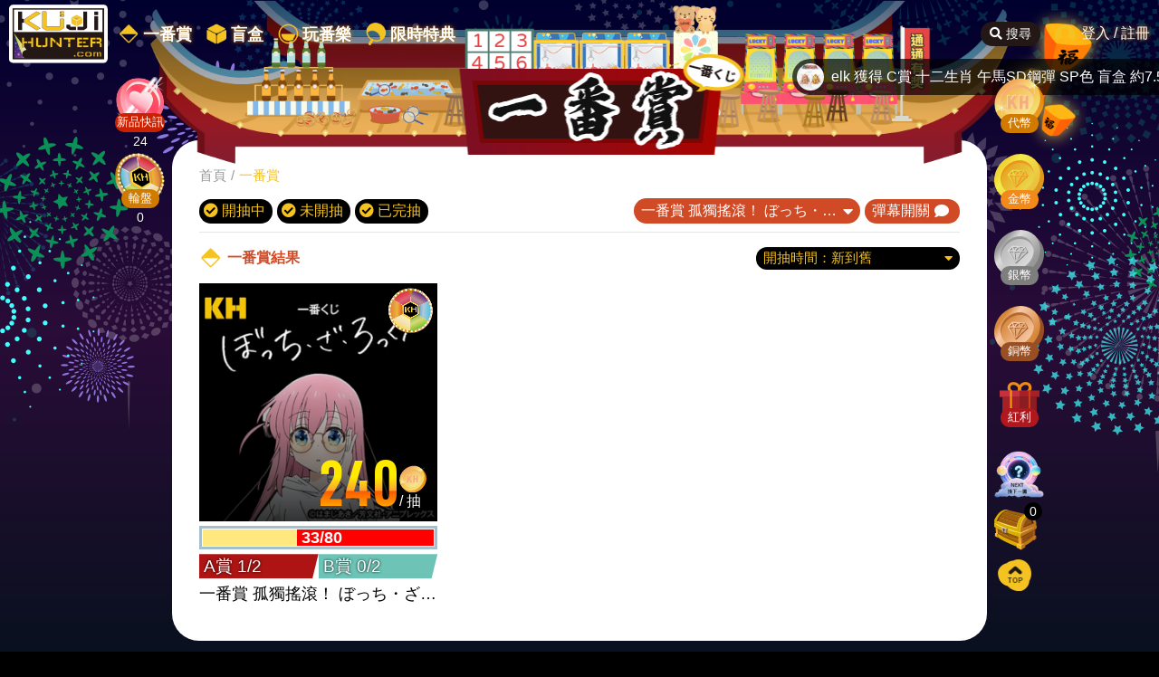

--- FILE ---
content_type: text/html; charset=UTF-8
request_url: https://kujihunter.com/ichibankuji?ichibankujiId=548
body_size: 24791
content:
<!DOCTYPE html>
<html>

<head>

    <meta http-equiv="Content-Type" content="text/html;charset=UTF-8" />
<meta http-equiv="X-UA-Compatible" content="ie=edge" />
<meta name="viewport" content="width=device-width,initial-scale=1.0, user-scalable=no" />
<meta name="title" content="一番賞 | KUJiHUNTER 玩番樂抽爆我" />
<meta name="description" content="" />
<meta property="og:title" content="一番賞 | KUJiHUNTER 玩番樂抽爆我" />
<meta property="og:site_name" content="KUJiHUNTER 玩番樂抽爆我" />
<meta property="og:url" content="https://kujihunter.com/ichibankuji" />
<meta property="og:description" content="" />
<meta property="og:image" content="" />
<meta property="og:type" content="website" />
<meta name="csrf-token" content="qDNm5BEh1JIbC5iw8uVaoAMvGTXgrNeBcyBE0mDs">
<meta name="facebook-domain-verification" content="0gi5x01g6zyot6dpmzia443n398qnv" />


<link rel="icon" type="image/png" href="/img/fav/favicon-96x96.png" sizes="96x96" />
<link rel="icon" type="image/svg+xml" href="/img/fav/favicon.svg" />
<link rel="shortcut icon" href="/img/fav/favicon.ico" />
<link rel="apple-touch-icon" sizes="180x180" href="/img/fav/apple-touch-icon.png" />
<meta name="apple-mobile-web-app-title" content="KUJiHUNTER" />
<meta name="apple-mobile-web-app-capable" content="no">
<link rel="manifest" href="/img/fav/site.webmanifest?v=1" />

<!-- Disable automatic detection and formatting of possible phone numbers -->
<meta name="format-detection" content="telephone=no">


<link rel="canonical" href="https://kujihunter.com/ichibankuji">

<title>一番賞 | KUJiHUNTER 玩番樂抽爆我</title>


<script src="https://kujihunter.com/js/jquery-1.11.0.min.js"></script>
<script src="https://kujihunter.com/js/jquery-3.1.1.min.js"></script>
<script src="https://kujihunter.com/js/jquery.validate.min.js"></script>
<script src="https://kujihunter.com/js/additional-methods.min.js"></script>
<script src="https://kujihunter.com/js/messages_zh_TW.js"></script>
<script src="https://kujihunter.com/js/swiper.min.js"></script>
<script src="https://kujihunter.com/js/datepicker.min.js"></script>
<script src="https://kujihunter.com/js/i18n/datepicker.en.js"></script>
<script src="https://kujihunter.com/js/i18n/datepicker.zh.js"></script>
<script src="https://kujihunter.com/js/common.js?v=1769108185"></script>
<link rel="stylesheet" href="https://kujihunter.com/css/all.min.css" />
<link rel="stylesheet" href="https://kujihunter.com/css/hamburgers.min.css" />
<link rel="stylesheet" href="https://kujihunter.com/css/swiper.min.css" />
<link rel="stylesheet" href="https://kujihunter.com/css/datepicker.min.css" />
<link rel="stylesheet" href="https://kujihunter.com/css/friend.css" />

<!-- Styles -->
<link rel="stylesheet" href="/css/sty.css?id=8752b24e35fcaa1f964a292c6691c494?v=20250604">

<!-- Scripts -->
<script src="/js/app.js?id=a1e96b5480c8e8087e26fdc63826dd89" defer></script>

<!-- Setting -->

<!-- Google tag (gtag.js) -->
<script async src="https://www.googletagmanager.com/gtag/js?id=G-GXGVMCQQ4Q"></script>
<script>
  window.dataLayer = window.dataLayer || [];
  function gtag(){dataLayer.push(arguments);}
  gtag('js', new Date());

  gtag('config', 'G-GXGVMCQQ4Q');
</script>
<!-- end Setting -->

<style >[wire\:loading], [wire\:loading\.delay], [wire\:loading\.inline-block], [wire\:loading\.inline], [wire\:loading\.block], [wire\:loading\.flex], [wire\:loading\.table], [wire\:loading\.grid], [wire\:loading\.inline-flex] {display: none;}[wire\:loading\.delay\.shortest], [wire\:loading\.delay\.shorter], [wire\:loading\.delay\.short], [wire\:loading\.delay\.long], [wire\:loading\.delay\.longer], [wire\:loading\.delay\.longest] {display:none;}[wire\:offline] {display: none;}[wire\:dirty]:not(textarea):not(input):not(select) {display: none;}input:-webkit-autofill, select:-webkit-autofill, textarea:-webkit-autofill {animation-duration: 50000s;animation-name: livewireautofill;}@keyframes livewireautofill { from {} }</style>


</head>

<body>

    
    <div class="main-bg"></div>
<div class="mask" id="mask"></div>
<div class="mask mask-l" id="maskL"></div>
<div class="remind-light-area" id="remindArea">
    <div class="remind-cont-box">
    <div class="remind-tit">提醒</div>
    <div class="remind-txt-cont" id="remindTxt">
        <p>-</p>
    </div>
    </div>
    <div class="remind-btn-box">
    <div class="remind-btn" id="remindBtn">確認</div>
    </div>
</div>
<!-- 有取消的 -->
<div class="remind-light-area" id="confirmArea">
    <div class="remind-cont-box">
    <div class="remind-tit">提醒</div>
    <div class="remind-txt-cont" id="confirmTxt">
        <p>-</p>
    </div>
    </div>
    <div class="confirm-btn-box">
        <div class="remind-btn cancle-btn" id="confirmCancleBtn">取消</div>
        <div class="remind-btn" id="confirmBtn">確認</div>
    </div>
</div>
<!-- 代幣不足提醒 -->
<div class="remind-light-area" id="cashInArea">
    <div class="remind-cont-box">
    <div class="remind-tit">提醒</div>
    <div class="remind-txt-cont" id="cashInTxt">
        <p>-</p>
    </div>
    </div>
    <div class="remind-btn-box">
        <div class="remind-btn cancle-btn" id="cashInConfirmCancelBtn" style="margin-right: 5px;">關閉</div>
        <div class="remind-btn" id="remindBtn" onclick="document.location.href='https://kujihunter.com/dashboard/cashin'"><i class="fas fa-donate"></i> 前往儲值</div>
    </div>
</div>

    <div wire:id="YNxJLpnj8gwqjXriPgEI" wire:initial-data="{&quot;fingerprint&quot;:{&quot;id&quot;:&quot;YNxJLpnj8gwqjXriPgEI&quot;,&quot;name&quot;:&quot;partials.header&quot;,&quot;locale&quot;:&quot;zh_TW&quot;,&quot;path&quot;:&quot;ichibankuji&quot;,&quot;method&quot;:&quot;GET&quot;,&quot;v&quot;:&quot;acj&quot;},&quot;effects&quot;:{&quot;listeners&quot;:[&quot;updateRightSideCoinArea&quot;]},&quot;serverMemo&quot;:{&quot;children&quot;:[],&quot;errors&quot;:[],&quot;htmlHash&quot;:&quot;3fbb0ded&quot;,&quot;data&quot;:{&quot;user&quot;:null,&quot;tokun&quot;:null,&quot;bonus&quot;:null,&quot;gold&quot;:null,&quot;silver&quot;:null,&quot;copper&quot;:null},&quot;dataMeta&quot;:[],&quot;checksum&quot;:&quot;a7a94d1a15cd5e893dd38fb8815df6f343865342d2d8c5456e9392a7077db0fb&quot;}}">
    <div class="nav-area" id="navArea">
        <div class="nav-area-mask" id="navAreaMask"></div>
        <div class="nav-wrap">
            <div class="nav-logo">
                <a class="logo" href="https://kujihunter.com">
                    <h1>KUJiHUNTER 玩番樂抽爆我</h1>
                    <img src="https://kujihunter.com/img/logo.png" alt="KUJiHUNTER" />
                </a>
                <nav class="pc-show">
                    <a href="https://kujihunter.com/ichibankuji"><img src="https://kujihunter.com/img/icon_ich.png"
                            alt="一番賞" /><span>一番賞</span></a>
                    <a href="https://kujihunter.com/blindbox"><img src="https://kujihunter.com/img/icon_box.png"
                            alt="盲盒" /><span>盲盒</span></a>
                    <a href="https://kujihunter.com/playkuji"><img src="https://kujihunter.com/img/icon_play.png"
                            alt="玩番樂" /><span>玩番樂</span></a>
                    <a href="https://kujihunter.com/timertrophy"><img src="https://kujihunter.com/img/icon_fan.png"
                            alt="限時特典" /><span>限時特典</span></a>
                </nav>
            </div>
            <div class="nav-login-box">
                                <a class="nav-btn src-btn" href="https://kujihunter.com/search"><i class="fas fa-search"></i> 搜尋</a>
                                    <div class="ind-login-box pc-show" id="login">
                        <img src="https://kujihunter.com/img/icon_user.png" alt="" />
                        <div class="ind-login">
                            <a href="https://kujihunter.com/login">登入</a> / <a href="https://kujihunter.com/register">註冊</a>
                        </div>
                    </div>
                                <button class="hamburger hamburger--squeeze" type="button" id="hamBtn">
                    <span class="hamburger-box"><span class="hamburger-inner"></span></span>
                </button>
            </div>
        </div>
        <div class="m-nav-wrap" id="mNavSide">
                            <div class="m-nav-box">
                    <a id="loginM" href="https://kujihunter.com/login">
                        <div class="icon"><img src="https://kujihunter.com/img/icon_user.png" alt="登入" /></div>
                        <div class="name">登入</div>
                    </a>
                    <a id="loginM" href="https://kujihunter.com/register">
                        <div class="icon"><img src="https://kujihunter.com/img/icon_register.png" alt="註冊" /></div>
                        <div class="name">註冊</div>
                    </a>
                    <a href="https://kujihunter.com/new-arrival-preview">
                        <div class="icon"><img src="https://kujihunter.com/img/icon_heart-yellow.webp?v=2" alt="新品快訊" />
                        </div>
                        <div class="name">新品快訊</div>
                    </a>
                    <a href="https://kujihunter.com/ichibankuji">
                        <div class="icon"><img src="https://kujihunter.com/img/icon_ich.png" alt="一番賞" /></div>
                        <div class="name">一番賞</div>
                    </a>
                    <a href="https://kujihunter.com/blindbox">
                        <div class="icon"><img src="https://kujihunter.com/img/icon_box.png" alt="盲盒" /></div>
                        <div class="name">盲盒</div>
                    </a>
                    <a href="https://kujihunter.com/playkuji">
                        <div class="icon"><img src="https://kujihunter.com/img/icon_play.png" alt="玩番樂" /></div>
                        <div class="name">玩番樂</div>
                    </a>
                    <a href="https://kujihunter.com/timertrophy">
                        <div class="icon"><img src="https://kujihunter.com/img/icon_fan.png" alt="限時特典" /></div>
                        <div class="name">限時特典</div>
                    </a>
                    <a href="https://kujihunter.com/luckyWheel">
                        <div class="icon"><img src="https://kujihunter.com/img/game-ticket.webp?v=2" alt="命運輪盤" />
                        </div>
                        <div class="name">命運輪盤</div>
                    </a>
                </div>
                        <div class="m-social-box">
                                    <a class="icon-social" target="_blank" href="https://www.threads.net/@kujihunter"><i
                            class="fa6-threads"></i></a>
                                                    <a class="icon-social" target="_blank" href="https://www.facebook.com/KUJiHUNTER"><i
                            class="fab fa-facebook-f"></i></a>
                                                    <a class="icon-social" target="_blank" href="https://www.instagram.com/KUJiHUNTER"><i
                            class="fab fa-instagram"></i></a>
                                                            </div>
        </div>
    </div>
    <div class="roof-area">
        <div class="roof-wrap">
            <div class="item-lantern"><img src="https://kujihunter.com/img/img_lantern.png" alt="" /></div>
        </div>
    </div>
</div>

<!-- Livewire Component wire-end:YNxJLpnj8gwqjXriPgEI -->
    <div class="main-wrap" id="vue-app">

        <div wire:id="pNw6KNOB36jA0VZazcJZ" wire:initial-data="{&quot;fingerprint&quot;:{&quot;id&quot;:&quot;pNw6KNOB36jA0VZazcJZ&quot;,&quot;name&quot;:&quot;partials.barrages&quot;,&quot;locale&quot;:&quot;zh_TW&quot;,&quot;path&quot;:&quot;ichibankuji&quot;,&quot;method&quot;:&quot;GET&quot;,&quot;v&quot;:&quot;acj&quot;},&quot;effects&quot;:{&quot;listeners&quot;:[&quot;toggleBarrages&quot;]},&quot;serverMemo&quot;:{&quot;children&quot;:[],&quot;errors&quot;:[],&quot;htmlHash&quot;:&quot;4ed6d824&quot;,&quot;data&quot;:{&quot;barragesActive&quot;:true},&quot;dataMeta&quot;:[],&quot;checksum&quot;:&quot;c87f175e111aaf7872ff178b1dc58bf896b523179180525aa8f46350fa1e22d2&quot;}}">
        <barrages></barrages>
    </div>

<!-- Livewire Component wire-end:pNw6KNOB36jA0VZazcJZ -->
        <div class="main-cont page-main-cont">

            <div wire:id="iZoRLSlP5cUdtJodLezX" wire:initial-data="{&quot;fingerprint&quot;:{&quot;id&quot;:&quot;iZoRLSlP5cUdtJodLezX&quot;,&quot;name&quot;:&quot;partials.game-area&quot;,&quot;locale&quot;:&quot;zh_TW&quot;,&quot;path&quot;:&quot;ichibankuji&quot;,&quot;method&quot;:&quot;GET&quot;,&quot;v&quot;:&quot;acj&quot;},&quot;effects&quot;:{&quot;listeners&quot;:[&quot;updateLeftSideGameArea&quot;]},&quot;serverMemo&quot;:{&quot;children&quot;:[],&quot;errors&quot;:[],&quot;htmlHash&quot;:&quot;97d5a32d&quot;,&quot;data&quot;:[],&quot;dataMeta&quot;:[],&quot;checksum&quot;:&quot;10ce9f914161b9f7d64e1bf37f508dea132af43e217c4e5b102eac518b6c7de0&quot;}}">
    <div class="game-area-pos" id="gameAreaPos"></div>
    <div class="game-area" id="gameArea">
        <div class="pc-game" style="margin-bottom: 0.5rem;">
            <a class="coin-box coin-kh" href="https://kujihunter.com/new-arrival-preview">
                <img src="https://kujihunter.com/img/icon_heart_r.webp?v=2" alt="新品快訊" />
                <span style="width: auto;background:#CC2100;white-space: nowrap;">新品快訊</span>
                                <p class="coin-num">24</p>
            </a>
                            <a class="coin-box coin-kh" href="https://kujihunter.com/luckyWheel">
                    <img src="https://kujihunter.com/img/game-lucky-wheel-icon.webp?v=3" alt="輪盤" />
                    <span>輪盤</span>
                                        <p class="coin-num">0</p>
                </a>
                    </div>
    </div>
</div>

<!-- Livewire Component wire-end:iZoRLSlP5cUdtJodLezX -->
            <div wire:id="XSosvD0urExed9eNVZqC" wire:initial-data="{&quot;fingerprint&quot;:{&quot;id&quot;:&quot;XSosvD0urExed9eNVZqC&quot;,&quot;name&quot;:&quot;partials.coin-area&quot;,&quot;locale&quot;:&quot;zh_TW&quot;,&quot;path&quot;:&quot;ichibankuji&quot;,&quot;method&quot;:&quot;GET&quot;,&quot;v&quot;:&quot;acj&quot;},&quot;effects&quot;:{&quot;listeners&quot;:[&quot;updateRightSideCoinArea&quot;,&quot;updateRightSideTreasureChest&quot;]},&quot;serverMemo&quot;:{&quot;children&quot;:[],&quot;errors&quot;:[],&quot;htmlHash&quot;:&quot;5f3111dc&quot;,&quot;data&quot;:{&quot;user&quot;:null,&quot;tokun&quot;:null,&quot;bonus&quot;:null,&quot;gold&quot;:null,&quot;silver&quot;:null,&quot;copper&quot;:null,&quot;treasureChestCount&quot;:null},&quot;dataMeta&quot;:[],&quot;checksum&quot;:&quot;5a06feafe2a273ad8bafcd5b36ce0909b369e69d6681464bcea20e49fa716ddd&quot;}}">
    <div class="coin-area-pos" id="coinAreaPos"></div>
    <div class="coin-area" id="coinArea">
        <div class="pc-coin" style="margin-bottom: 0.5rem;">
            <a class="coin-box coin-kh" href="https://kujihunter.com/dashboard/consume?coinType=tokun">
                <img src="https://kujihunter.com/img/coin_kh.svg" alt="KH代幣" />
                <span>代幣</span>
                                    <div class="coin-num">&nbsp;</div>
                            </a>

            <a class="coin-box coin-gold" href="https://kujihunter.com/dashboard/consume?coinType=gsc">
                <img src="https://kujihunter.com/img/coin_gold.svg" alt="金幣" />
                <span>金幣</span>
                                    <div class="coin-num">&nbsp;</div>
                            </a>

            <a class="coin-box coin-silver" href="https://kujihunter.com/dashboard/consume?coinType=gsc">
                <img src="https://kujihunter.com/img/coin_silver.svg" alt="銀幣" />
                <span>銀幣</span>
                                    <div class="coin-num">&nbsp;</div>
                            </a>

            <a class="coin-box coin-copper" href="https://kujihunter.com/dashboard/consume?coinType=gsc">
                <img src="https://kujihunter.com/img/coin_copper.svg" alt="銅幣" />
                <span>銅幣</span>
                                    <div class="coin-num">&nbsp;</div>
                            </a>

            <a class="coin-box coin-bonus" href="https://kujihunter.com/dashboard/consume?coinType=bonus">
                <img src="https://kujihunter.com/img/coin_bonus.svg" alt="紅利" />
                <span>紅利</span>
                                    <div class="coin-num">&nbsp;</div>
                            </a>
            
        </div>
        <div class="cart-box" style="margin-top: 0;">
            <a class="cart" href="https://kujihunter.com/next-game/ichibankuji.list"
                target="_blank">
                <img id="" src="https://kujihunter.com/img/next_sample.png" alt="" />
            </a>
        </div>
        <div class="cart-box" style="margin-top: 0;">
            <a class="cart" href="https://kujihunter.com/treasure" id="cart">
                <img id="cartImg" src="https://kujihunter.com/img/cart.png" alt="" />
                                    <div class="num">0</div>
                            </a>
        </div>
        <div class="go-top" id="goTop">
            <img src="https://kujihunter.com/img/top.png" alt="Top" />
        </div>
    </div>
</div>

<!-- Livewire Component wire-end:XSosvD0urExed9eNVZqC -->
            <div class="cont-area">

                <div wire:id="nEzYvEAPtiKWCGLqGWy2" wire:initial-data="{&quot;fingerprint&quot;:{&quot;id&quot;:&quot;nEzYvEAPtiKWCGLqGWy2&quot;,&quot;name&quot;:&quot;ichibankuji-list&quot;,&quot;locale&quot;:&quot;zh_TW&quot;,&quot;path&quot;:&quot;ichibankuji&quot;,&quot;method&quot;:&quot;GET&quot;,&quot;v&quot;:&quot;acj&quot;},&quot;effects&quot;:{&quot;listeners&quot;:[],&quot;path&quot;:&quot;https:\/\/kujihunter.com\/ichibankuji?ichibankujiId=548&amp;drawingSort=draw-time-desc&amp;drawedOut=true&amp;canBeDrawed=true&amp;unstart=true&quot;},&quot;serverMemo&quot;:{&quot;children&quot;:[],&quot;errors&quot;:[],&quot;htmlHash&quot;:&quot;0ee0bae8&quot;,&quot;data&quot;:{&quot;ichibankuji&quot;:[],&quot;ichibankujiId&quot;:&quot;548&quot;,&quot;ichibankujiList&quot;:[],&quot;imgCollect&quot;:{&quot;10833&quot;:&quot;https:\/\/kujihunter.com\/storage\/other\/-1713253745rrmHC.webp&quot;},&quot;barrageToggle&quot;:true,&quot;drawedOut&quot;:true,&quot;canBeDrawed&quot;:true,&quot;unstart&quot;:true,&quot;drawingSort&quot;:&quot;draw-time-desc&quot;,&quot;perPage&quot;:12,&quot;page&quot;:1,&quot;paginators&quot;:{&quot;page&quot;:1}},&quot;dataMeta&quot;:{&quot;modelCollections&quot;:{&quot;ichibankuji&quot;:{&quot;class&quot;:&quot;App\\Models\\Ichibankuji&quot;,&quot;id&quot;:[1294,1291,1293,1292,1290,1288,1282,1286,1285,1287,1278,1284,1265,1281,1280,1279,1276,1271,1268,1270,1275,1272,1274,1269,1263,1217,1257,1256,1206,1239,1251,1242,1248,1250,1238,1237,1283,1241,1240,1245,1200,1235,1233,1231,1234,1229,1225,1224,1222,1221,1179,1216,1212,1219,1220,1209,1211,1208,1199,1203,1197,1195,1188,1193,1165,1190,1191,1192,1189,1187,1184,1172,1174,1169,1178,1180,1171,1173,1176,1167,1168,1162,1166,1161,1158,1156,1154,1152,1144,1132,1149,1142,1147,1146,1139,1140,1098,1137,1131,1133,1129,1126,1125,1118,1112,1117,1108,1115,1116,1109,1114,1101,1102,1097,1093,1096,1094,1091,1081,1078,1077,1074,1071,1075,1072,1063,1069,1064,1057,1059,1051,1054,1053,830,1043,1050,1047,1048,1034,1044,1040,1032,1033,1037,1023,1021,1025,1009,1026,1014,1024,1020,1012,1018,1016,999,1002,1000,993,998,996,994,997,989,992,978,984,982,960,987,377,975,967,972,969,1004,964,602,970,935,955,962,966,958,948,952,950,949,934,932,936,920,926,930,938,907,933,931,940,921,918,916,904,911,910,903,905,901,896,968,886,889,880,874,869,878,863,881,876,873,872,849,866,517,867,861,864,858,859,857,848,852,856,842,838,825,828,745,824,821,813,265,744,790,795,786,776,771,778,643,774,548,769,760,758,751,749,731,742,733,728,713,721,712,711,709,700,703,704,699,694,690,692,681,668,667,644,663,650,651,635,637,633,619,618,596,599,309,569,565,551,555,547,543,466,220,472,143,518,883,406,480,481,460,175,350,343,170,451,438,396,441,423,194,134,203,14,233,54,277,136,141,219,272,116,360,329,299,311,140,59,146,110,8,188,57,45,27,130,289,39,388,158,77,432,199,115,26,21,1,2,191,521,325,491,216,347,327,727,641,532,148,544,594,705,295,647,777,669,531,433,292,245,484,418,554,611,628,770,833,645,577,317,736,676,553,315,743,487,166,229,316,180,332,209,439,1045,648,452,205,149,805,734,630,419,378,417,603,513,235,464,646,490,809,691,672,615,165,506,407,357,307,198,184,238,534,571,333,409,542,588,616,167,380,636,826,819,785,753,748,718,706,240,679,660,404,524,627,617,784,342,764,714,673,657,443,7,587,35,538,835,394,261,405,55,258,656,687,855,275,125,725,445,533,747,196,86,479,208,239,661,761,898,735,515,467,243,214,168,924,879,865,804,741,708,662,528,474,402,371,345,274,241,185,942,620,682,977,870,765,678,520,455,322,230,609,957,937,912,797,601,486,888,943,976,922,963,497,1055,1194,1214,1267,1277,1289],&quot;relations&quot;:[],&quot;connection&quot;:&quot;mysql&quot;},&quot;ichibankujiList&quot;:{&quot;class&quot;:&quot;App\\Models\\IchibankujiList&quot;,&quot;id&quot;:[1408],&quot;relations&quot;:[&quot;ichibankuji&quot;],&quot;connection&quot;:&quot;mysql&quot;}},&quot;collections&quot;:[&quot;imgCollect&quot;]},&quot;checksum&quot;:&quot;8183de5f2f89304066db6aca739d27bd87266de0770fa265fe7335c550536142&quot;}}" class="cont-wrap page-cont-wrap">
        <h2 class="page-tit titp-ich"><span>一番賞</span><img src="https://kujihunter.com/img/titp_ich.png" alt="一番賞" /></h2>
        <div class="bread-wrap"><a href="https://kujihunter.com">首頁</a><span>/</span><a class="act"
                href="https://kujihunter.com/ichibankuji">一番賞</a>
        </div>
        <div class="status-wrap" wire:ignore>
            <div class="item-status-box">
                <div class="status-box">
                    <input class="status-check" wire:model="canBeDrawed" type="checkbox" />
                    <div class="status"><i class="fas fa-check-circle"></i> 開抽中</div>
                </div>
                <div class="status-box">
                    <input class="status-check" wire:model="unstart" type="checkbox" />
                    <div class="status"><i class="fas fa-check-circle"></i> 未開抽</div>
                </div>
                <div class="status-box">
                    <input class="status-check" wire:model="drawedOut" type="checkbox" />
                    <div class="status"><i class="fas fa-check-circle"></i> 已完抽</div>
                </div>
            </div>
            <div class="sort-box">
                <div class="sort-sel-box">
                    <select class="sort-sel" id="sort" name="sort" wire:model="ichibankujiId">
                        <option value="all" selected>全部賞款</option>
                                                    <option value="1195">52大賞 NOOK 廢土樂園露營系列</option>
                                                    <option value="647">DMM賞 五等分的花嫁 動畫放送 5周年紀念派對 The Quintessential Quintuplets</option>
                                                    <option value="472">DMM賞 出租女友 ~女友花嫁~</option>
                                                    <option value="984">DMM賞 大阪王將 OSAKA OHSHO</option>
                                                    <option value="1214">DMM賞 失憶投捕 穿上動物裝 Oblivion Battery</option>
                                                    <option value="630">DMM賞 彩虹社 ～哥德洋裝派對～ VTuber NIJISANJI</option>
                                                    <option value="643">DMM賞 我推的孩子 MEM啾的時尚講座</option>
                                                    <option value="842">DMM賞 涼宮春日系列</option>
                                                    <option value="1126">DMM賞 神椿市建設中。 神椿市的假日 Kamitsubaki City REGENERATE</option>
                                                    <option value="1203">DMM賞 魔法少年賈修 Zatch Bell! Gasshu</option>
                                                    <option value="1233">FUKUYA賞 坂本日常 SAKAMOTO DAYS</option>
                                                    <option value="874">FUKUYA賞 樂天小熊餅 LOTTE</option>
                                                    <option value="1188">FUKUYA賞 麗莎與卡斯柏 Gaspard et Lisa PARIS</option>
                                                    <option value="790">FuRyu賞 刀劍亂舞 ONLINE ~泡麵蓋之陣 其之肆~</option>
                                                    <option value="858">FuRyu賞 刀劍亂舞 ONLINE 御伴散步 2</option>
                                                    <option value="1064">FuRyu賞 刀劍亂舞 ONLINE 御伴散步 3 Touken Ranbu</option>
                                                    <option value="1192">FuRyu賞 刀劍亂舞 泡麵蓋之陣 其之六 Touken Ranbu ONLINE</option>
                                                    <option value="603">FuRyu賞 初音未來 Memorial Collection</option>
                                                    <option value="406">FuRyu賞 我與機器子</option>
                                                    <option value="1051">FuRyu賞 排球少年 ~娃娃~ Haikyu!!</option>
                                                    <option value="758">FuRyu賞 搖曳露營△ season 3</option>
                                                    <option value="1048">FuRyu賞 麥塊 驚喜箱 我的世界 Minecraft</option>
                                                    <option value="141">Happy賞 BE@RBRICK X-MEN MARVEL 庫柏力克熊</option>
                                                    <option value="1144">Happy賞 BE@RBRICK 漫威電影宇宙 MARVEL 庫柏力克熊</option>
                                                    <option value="1180">Happy賞 Disney Wishing Stars 迪士尼</option>
                                                    <option value="731">Happy賞 STAR WARS™ 星際大戰 曼達洛人</option>
                                                    <option value="706">Happy賞 三麗鷗明星 Sanrio characters DISCO</option>
                                                    <option value="240">Happy賞 三麗鷗明星 萬聖節 Sanrio characters Halloween 2022</option>
                                                    <option value="833">Happy賞 三麗鷗明星 萬聖節 Sanrio characters Halloween 2024</option>
                                                    <option value="1162">Happy賞 三麗鷗明星 萬聖節 Sanrio characters Halloween 2025</option>
                                                    <option value="327">Happy賞 復仇者聯盟 MARVEL Infinity SAGA</option>
                                                    <option value="1222">Happy賞 排球少年 Haikyu!!</option>
                                                    <option value="1272">Happy賞 湯姆貓與傑利鼠 FUNNY ART! 第五彈 Tom and Jerry</option>
                                                    <option value="1044">Happy賞 漫威《雷霆特攻隊*》Marvel  Thunderbolts*</option>
                                                    <option value="533">Happy賞 迪士尼 DISNEY 萬聖節 halloween 2023</option>
                                                    <option value="1168">JINART賞 Ver.7 超人力霸王 奧特曼 宇宙是沒有極限的！Ultraman</option>
                                                    <option value="1147">JINART賞 愛心怪獸 LOVE MONSTER JINART x Kingjun x Akutoy</option>
                                                    <option value="856">MAGIC賞 碧藍航線 啦啦隊～指揮官 我們為你加油！～</option>
                                                    <option value="350">MINA賞 樂天熊貓 樂天胖達 音樂隊</option>
                                                    <option value="1256">SEGA賞 Link! Like! Love Live! 蓮之空女學院校園偶像俱樂部</option>
                                                    <option value="1276">SEGA賞 Vocaloid 初音未來 軟萌 Piapro Characters</option>
                                                    <option value="1267">SEGA賞 世界計畫 繽紛舞台！ feat.初音未來 Vol.4</option>
                                                    <option value="911">SEGA賞 咒術迴戰 SPLASH×battle Re：</option>
                                                    <option value="1152">SEGA賞 好奇的喬治猴子  CG航空 Curious George CG AIRLINE</option>
                                                    <option value="918">SEGA賞 好奇的猴子 喬治 派對時間 Curious George</option>
                                                    <option value="883">SEGA賞 排球少年 Pastel Art Collection ハイキュー!!</option>
                                                    <option value="867">SEGA賞 時尚魔女 LOVE AND BERRY 20周年紀念</option>
                                                    <option value="705">SEGA賞 黃金神威 Petit Art Collection</option>
                                                    <option value="1000">SEGA賞 黑執事 寄宿學校篇 Petit Art Collection Black Butler</option>
                                                    <option value="466">SQUARE ENIX 最終幻想 16 FINAL FANTASY XVI 發售紀念賞 太空戰士</option>
                                                    <option value="238">TAITO本舖 東京復仇者 東卍之舞</option>
                                                    <option value="1257">TAITO賞 2.5次元的誘惑 甜食的誘惑 2.5 Dimensional Seduction</option>
                                                    <option value="901">TAITO賞 Neo-Porte Another side of Neo-Porte VTuber</option>
                                                    <option value="417">TAITO賞 彩虹社 VOLTACTION Street Style NIJISANJI</option>
                                                    <option value="378">TAITO賞 彩虹社 遊戲少女過夜派對 NIJISANJI VTuber</option>
                                                    <option value="778">TAITO賞 我推的孩子 Actors × Job</option>
                                                    <option value="534">TAITO賞 東京復仇者 戰場的雪花</option>
                                                    <option value="571">TAITO賞 東京復仇者 關東事變</option>
                                                    <option value="1053">TAITO賞 櫻初音  SAKURA × SUBCULTURE MIKU</option>
                                                    <option value="886">TAITO賞 求心好友 Friends 求心フレンズ 生蠔寶寶</option>
                                                    <option value="1199">TAITO賞 菲比小精靈 Furby</option>
                                                    <option value="490">TAITO賞 變形金剛：狂獸崛起</option>
                                                    <option value="1242">TAITO賞 青春之箱 夏日記憶 Blue Box Summer days memory</option>
                                                    <option value="1129">TNTSPACE賞 Baby Zoraa 叛逃甜心抽抽樂</option>
                                                    <option value="824">TNTSPACE賞 DORA 放肆熱愛系列 抽抽樂</option>
                                                    <option value="602">TOHO賞 排球少年!! 熱烈支持! 為劇場加油吧!!</option>
                                                    <option value="1014">TOMICA賞 多美小汽車 第2彈  HONDA／Nissan／Subaru／TOYOTA</option>
                                                    <option value="786">WEB賞 劇場版 物怪 MONONOKE 唐傘</option>
                                                    <option value="521">WEB賞 吸血鬼馬上死 裘恩的DJ派對</option>
                                                    <option value="769">WEB賞 夜晚的水母不會游泳</option>
                                                    <option value="760">WEB賞 大室家 dear friends 『Color Shine Splash!』</option>
                                                    <option value="694">WEB賞 大室家 dear sisters ～Ohmuro Family Diner～</option>
                                                    <option value="761">WEB賞 少女與戰車 - 最終章</option>
                                                    <option value="555">WEB賞 幽遊白書 Dive to Black Yu Yu Hakusho</option>
                                                    <option value="931">WEB賞 葬送的芙莉蓮 第2彈 Frieren</option>
                                                    <option value="618">WEB賞 超超超超超喜歡你的100個女朋友</option>
                                                    <option value="770">hololive賞 ～hololife！～第2彈 りぴーと！</option>
                                                    <option value="39">一番包包 迪士尼 扭曲仙境 Disney Twisted-Wonderland</option>
                                                    <option value="317">一番研究室 名偵探柯南</option>
                                                    <option value="876">一番研究室 名偵探柯南 FILE.2</option>
                                                    <option value="1279">一番賞  PUPPET SUNSUN 帕比順順</option>
                                                    <option value="518">一番賞  SAND LAND 沙漠大冒險 @鳥山明</option>
                                                    <option value="879">一番賞  七龍珠大魔 Dragon Ball DAIMA</option>
                                                    <option value="676">一番賞  關於我轉生變成史萊姆這檔事 百鬼夜行</option>
                                                    <option value="813">一番賞 2.5次元的誘惑</option>
                                                    <option value="962">一番賞 2.5次元的誘惑 天使空挺隊集合！ 2.5 Dimensional Seduction</option>
                                                    <option value="1217">一番賞 2025 Pokemon Collection Let&#039;s Go for a Walk! 寶可夢</option>
                                                    <option value="1263">一番賞 3年Z班 銀八老師 抽籤流的青春時代來囉！Gintama</option>
                                                    <option value="616">一番賞 Alchemy stars 啟航</option>
                                                    <option value="311">一番賞 BML 2022 演出開始 一起来為 bilibili 2233娘 應援</option>
                                                    <option value="491">一番賞 BT21 ART 5th Anniversary 五周年紀念</option>
                                                    <option value="216">一番賞 BT21 Diner</option>
                                                    <option value="347">一番賞 BT21 GIFT</option>
                                                    <option value="565">一番賞 COJI-COJI 可吉可吉</option>
                                                    <option value="599">一番賞 Colorful Peach  カラフルピーチ</option>
                                                    <option value="747">一番賞 DISNEY 王國之心 -Linking Hearts-</option>
                                                    <option value="196">一番賞 DISNEY 王國之心 20th Anniversary</option>
                                                    <option value="86">一番賞 DISNEY 王國之心 Second Memory</option>
                                                    <option value="479">一番賞 DISNEY 玩具總動員 I’m here for you!</option>
                                                    <option value="208">一番賞 DISNEY 玩具總動員 ～With happy friends～</option>
                                                    <option value="445">一番賞 DISNEY 迪士尼公主系列 Amazing Days</option>
                                                    <option value="725">一番賞 DISNEY 迪士尼公主系列 ～heart to face～</option>
                                                    <option value="709">一番賞 ENHYPEN 엔하이픈</option>
                                                    <option value="1286">一番賞 Fate/Grand Order 名流夏日體驗 &amp; 新靈長後繼戰</option>
                                                    <option value="830">一番賞 IVE FROM STARSHIP ENTERTAINMENT WITH AMUSE</option>
                                                    <option value="54">一番賞 Identity V 第五人格 第三彈</option>
                                                    <option value="1133">一番賞 JOJO的奇妙冒險 星塵遠征軍 STAND RUSH!</option>
                                                    <option value="405">一番賞 JoJo的奇妙冒險 石之海 STAND’S ASSEMBLE</option>
                                                    <option value="873">一番賞 JoJo的奇妙冒險 黃金之風 GOLDEN WIND</option>
                                                    <option value="933">一番賞 LOTTE 樂天</option>
                                                    <option value="116">一番賞 LoveLive！虹咲學園 學園偶像同好會 TOKIMEKI！</option>
                                                    <option value="272">一番賞 LoveLive！虹咲學園 學園偶像同好會 秋色RetroModern</option>
                                                    <option value="451">一番賞 Maizen Sisters</option>
                                                    <option value="1158">一番賞 NARUTO 火影忍者 波之國篇</option>
                                                    <option value="497">一番賞 NARUTO 火影忍者 疾風傳 忍之絆</option>
                                                    <option value="963">一番賞 NARUTO 火影忍者 疾風傳 映寫心像的紅色眼瞳</option>
                                                    <option value="1050">一番賞 NARUTO 疾風傳 熊貓遊樂園 火影忍者</option>
                                                    <option value="1002">一番賞 PokePeace 寶可夢 “PEACE” 縫紉的時光</option>
                                                    <option value="1282">一番賞 PokePeace 寶可夢 歡迎光臨 “PEACE” 餐廳 Pokémon</option>
                                                    <option value="1140">一番賞 Pokémon 寶可夢「超級進化」MEGA SHINKA</option>
                                                    <option value="1071">一番賞 Re:從零開始的異世界生活 -I will remember this day.- Re:Zero</option>
                                                    <option value="55">一番賞 Re:從零開始的異世界生活 ～希望你可以得到精靈的祝福～</option>
                                                    <option value="258">一番賞 Re:從零開始的異世界生活 ～甜蜜的Happy Life～</option>
                                                    <option value="21">一番賞 S.H.Figuarts 假面騎士</option>
                                                    <option value="325">一番賞 S.H.Figuarts 超人力霸王</option>
                                                    <option value="977">一番賞 SAKAMOTO DAYS 坂本日常 vol.1</option>
                                                    <option value="1174">一番賞 SAKAMOTO DAYS 坂本日常 vol.3</option>
                                                    <option value="1072">一番賞 TV動畫 mono女孩</option>
                                                    <option value="1250">一番賞 TV動畫 亂馬1/2 第2彈 Ranma</option>
                                                    <option value="77">一番賞 TinyTAN Dynamite</option>
                                                    <option value="158">一番賞 TinyTAN Sweet Time Theme</option>
                                                    <option value="1043">一番賞 WIND BREAKER 防風少年  ~After the battle~</option>
                                                    <option value="1117">一番賞 WIND BREAKER 防風少年 -街頭英雄與祭典時刻-</option>
                                                    <option value="1221">一番賞 hololive DEV_IS ReGLOSS</option>
                                                    <option value="1281">一番賞 hololive Villain Style</option>
                                                    <option value="628">一番賞 hololive vol.4  VTuber</option>
                                                    <option value="547">一番賞 meiji ～My Sweet Taste～明治</option>
                                                    <option value="703">一番賞 mikko illustrations</option>
                                                    <option value="619">一番賞 『催眠麥克風 -Division Rap Battle-』Rhyme Anima ＋</option>
                                                    <option value="596">一番賞 一拳超人 正義傳遞 One-Punch Man</option>
                                                    <option value="474">一番賞 七龍珠 BATTLE ON PLANET NAMEK</option>
                                                    <option value="804">一番賞 七龍珠 DRAGON HISTORY</option>
                                                    <option value="1024">一番賞 七龍珠 DRAGON HISTORY II Dragon Ball</option>
                                                    <option value="972">一番賞 七龍珠 EX 孫悟空修行篇 Dragonball EX Son Goku Training ver.</option>
                                                    <option value="371">一番賞 七龍珠 EX 恐怖!! 弗利沙軍團</option>
                                                    <option value="865">一番賞 七龍珠 Fantastic Adventure</option>
                                                    <option value="241">一番賞 七龍珠 HISTORY OF THE FILM</option>
                                                    <option value="1245">一番賞 七龍珠 SNAP COLLECTION2 DRAGON BALL</option>
                                                    <option value="741">一番賞 七龍珠 VS OMNIBUS AMAZING</option>
                                                    <option value="924">一番賞 七龍珠 VS OMNIBUS ULTIMATE DRAGON BALL</option>
                                                    <option value="274">一番賞 七龍珠 VS OMNIBUS ULTRA</option>
                                                    <option value="402">一番賞 七龍珠 基紐特戰隊！！ 來襲</option>
                                                    <option value="708">一番賞 七龍珠 朝向未來的決鬥!!</option>
                                                    <option value="528">一番賞 七龍珠 激突！！賭上宇宙的戰鬥</option>
                                                    <option value="345">一番賞 七龍珠 經典對戰組合超 VS OMNIBUS GREAT</option>
                                                    <option value="185">一番賞 七龍珠 超: Super Hero 神龍</option>
                                                    <option value="662">一番賞 七龍珠EX 激闘!!天下一武道會</option>
                                                    <option value="1081">一番賞 不時輕聲地以俄語遮羞的鄰座艾莉同學 The Girl I Like Hides Her Feelings in Russian</option>
                                                    <option value="727">一番賞 五等分的新娘 五胞胎 celebration Quintessential Quintuplets</option>
                                                    <option value="777">一番賞 五等分的新娘 五胞胎的蜜月旅行 The Quintessential Quintuplets</option>
                                                    <option value="669">一番賞 五等分的新娘 ～2人的獨處時間～</option>
                                                    <option value="292">一番賞 五等分的新娘∬ ～祝福的啟程～</option>
                                                    <option value="115">一番賞 假面騎士50th anniversary VOL.1</option>
                                                    <option value="432">一番賞 假面騎士GEATS with 傳奇假面騎士 -Next Battle！</option>
                                                    <option value="199">一番賞 假面騎士REVICE with LEGEND假面騎士 Kamen Rider</option>
                                                    <option value="26">一番賞 假面騎士聖刃 No.02 feat.傳奇假面騎士</option>
                                                    <option value="742">一番賞 偶像夢幻祭 ～追憶Selection Memorial～</option>
                                                    <option value="441">一番賞 偶像大師 THE IDOLM@STER！～We are Flyers！！！～</option>
                                                    <option value="1194">一番賞 催眠麥克風 -Division Rap Battle- 2nd</option>
                                                    <option value="233">一番賞 催眠麥克風 -Division Rap Battle- 3rd</option>
                                                    <option value="1154">一番賞 光之美少女 Precure ～Forever Hearts！～ Pretty Cure</option>
                                                    <option value="864">一番賞 光之美少女系列 ~Emotional moment~</option>
                                                    <option value="170">一番賞 兔丸 ～USAMARU mart 水果展～</option>
                                                    <option value="343">一番賞 兔丸 ～音樂派對～</option>
                                                    <option value="220">一番賞 出租女友 滿足度4～夏模樣、戀模樣。～</option>
                                                    <option value="277">一番賞 刀劍神域 10th Anniversary</option>
                                                    <option value="14">一番賞 劇場版 Fate/Grand Order 神聖圓桌領域卡美洛</option>
                                                    <option value="245">一番賞 劇場版 五等分的新娘 轉瞬的夢 The Quintessential Quintuplets</option>
                                                    <option value="1241">一番賞 劇場版 名偵探柯南 獨眼的殘像 Detective Conan</option>
                                                    <option value="275">一番賞 劇場版 咒術迴戰0 ～宣戰布告～</option>
                                                    <option value="125">一番賞 劇場版 咒術迴戰0 ～顯現～</option>
                                                    <option value="1284">一番賞 劇場版 賽馬娘灰髮灰姑娘娘 灰色怪物 vs 白色閃電 Pretty Derby</option>
                                                    <option value="315">一番賞 劇場版 關於我轉生變成史萊姆這檔事 紅蓮之絆篇</option>
                                                    <option value="577">一番賞 劇場版「名偵探柯南：黑鐵的魚影」</option>
                                                    <option value="460">一番賞 劇場版「美少女戰士 Sailor moon Cosmos」～Holy Lights Collection～</option>
                                                    <option value="175">一番賞 劇場版「美少女戰士 Sailor moon Eternal」〜Eternal Sailor Guardians〜</option>
                                                    <option value="699">一番賞 動物森友會～徹底的享受！島民氣氛的新生活</option>
                                                    <option value="1045">一番賞 動物餅乾 THE MOVIE ～夢幻電影合輯～ Tabekko Animals</option>
                                                    <option value="209">一番賞 動物餅乾 ～HAPPY Tabekko cafe～</option>
                                                    <option value="439">一番賞 動物餅乾 ～Tabekko Picnic Time～</option>
                                                    <option value="690">一番賞 動物餅乾 ～Tabekko Travel Collection～</option>
                                                    <option value="57">一番賞 動物餅乾 ～很多點心典藏～</option>
                                                    <option value="934">一番賞 勝利女神：妮姬 NIKKE CHAPTER 4</option>
                                                    <option value="1116">一番賞 勝利女神：妮姬 NIKKE CHAPTER 5 《GOLDEN COIN RUSH》</option>
                                                    <option value="1270">一番賞 勝利女神：妮姬 NIKKE CHAPTER 6</option>
                                                    <option value="1271">一番賞 十二生肖鋼彈 午馬 2026 GUNDAM</option>
                                                    <option value="936">一番賞 十二生肖鋼彈 巳蛇 2024 GUNDAM</option>
                                                    <option value="615">一番賞 十二生肖鋼彈 辰龍 2023 GUNDAM</option>
                                                    <option value="969">一番賞 卡樂比 Calbee</option>
                                                    <option value="635">一番賞 原神 Genshin</option>
                                                    <option value="910">一番賞 吉野家 YOSHINOYA</option>
                                                    <option value="771">一番賞 和文具桑一起 ～悠閒的下午茶～ お文具といっしょ ～のんびり喫茶～</option>
                                                    <option value="1208">一番賞 咒術迴戰 五周年紀念 5th Anniversary Jujutsu Kaisen</option>
                                                    <option value="889">一番賞 咒術迴戰 涉谷事變～參～</option>
                                                    <option value="1142">一番賞 咒術迴戰 涉谷事變～肆～Jujutsu Kaisen</option>
                                                    <option value="1216">一番賞 哈姆太郎與夥伴們 開心登場啦！ Hamtaro</option>
                                                    <option value="921">一番賞 哥吉拉 70th Anniversary Godzilla</option>
                                                    <option value="1078">一番賞 哥吉拉 大怪獸列傳G godzilla</option>
                                                    <option value="1200">一番賞 哥吉拉 怪獸亂舞 狂暴之物 Godzilla</option>
                                                    <option value="821">一番賞 哥吉拉與金剛：新帝國 Godzilla vs. Kong</option>
                                                    <option value="1059">一番賞 哪吒 魔童鬧海 Ne Zha: Demon Child Conquers the Sea</option>
                                                    <option value="1193">一番賞 嚕嚕米 The door is always open MOOMIN 80</option>
                                                    <option value="219">一番賞 嚕嚕米～Fun bath and water play～</option>
                                                    <option value="551">一番賞 嚕嚕米～Look up at the stars～</option>
                                                    <option value="668">一番賞 嚕嚕米～Relaxing Trip～</option>
                                                    <option value="905">一番賞 地球冒險2 基格的逆襲 MOTHER2 30th Anniversary</option>
                                                    <option value="1268">一番賞 坂本日常 軟萌萌 SAKAMOTO DAYS</option>
                                                    <option value="1225">一番賞 塔麻可吉 歡迎光臨！塔麻歌子開心鎮 Tamagotchi</option>
                                                    <option value="1023">一番賞 境界觸發者 -與夥伴編織、通往未來的道路- World Trigger</option>
                                                    <option value="166">一番賞 境界觸發者 戰鬥並證明吧</option>
                                                    <option value="743">一番賞 境界觸發者 超越境界、為了各自的目標</option>
                                                    <option value="487">一番賞 境界觸發者 ～故事就在每個人的心裡～</option>
                                                    <option value="952">一番賞 大金剛 咚奇剛 Donkey Kong</option>
                                                    <option value="1075">一番賞 失憶投捕 Oblivion Battery</option>
                                                    <option value="1139">一番賞 女神異聞錄 PERSONA 5 ROYAL</option>
                                                    <option value="774">一番賞 孤獨搖滾 VOLUME 2 Bocchi the Rock!</option>
                                                    <option value="548">一番賞 孤獨搖滾！ ぼっち・ざ・ろっく！</option>
                                                    <option value="1190">一番賞 學園偶像大師 Part3 THE IDOLM@STER Gakuen</option>
                                                    <option value="744">一番賞 客美多咖啡 每天的悠閒時光 Komeda&#039;s Coffee</option>
                                                    <option value="1278">一番賞 客美多咖啡店 溫馨時刻 Komeda&#039;s Coffee</option>
                                                    <option value="682">一番賞 寶可夢 Pokemon Blooming Days</option>
                                                    <option value="1285">一番賞 小熊維尼 Winnie the Pooh Cozy Winter Days</option>
                                                    <option value="1102">一番賞 小魔女 DoReMi Sweet magical surprise! Magical DoReMi</option>
                                                    <option value="532">一番賞 崩壞3 茶歇時刻 Honkai Impact 3</option>
                                                    <option value="970">一番賞 幽遊白書 暗黑武術大會篇 Yu Yu Hakusho</option>
                                                    <option value="1179">一番賞 幽遊白書 暗黑武術大會篇 vol.2 Yu Yu Hakusho</option>
                                                    <option value="989">一番賞 快打旋風 Street Fighter 街頭霸王 街霸</option>
                                                    <option value="861">一番賞 怪獸8號 2彈</option>
                                                    <option value="1">一番賞 恐龍  令人興奮的恐龍大集合</option>
                                                    <option value="650">一番賞 懷舊的復古糖果店 おもひでの駄菓子屋さん</option>
                                                    <option value="866">一番賞 我推的孩子 All the World&#039;s a Stage</option>
                                                    <option value="214">一番賞 我的英雄學院 Fight On！ My Hero Academia</option>
                                                    <option value="168">一番賞 我的英雄學院 NEXT GENERATIONS！！ My Hero Academia</option>
                                                    <option value="467">一番賞 我的英雄學院 NEXT GENERATIONS！！2</option>
                                                    <option value="243">一番賞 我的英雄學院 The Top 5！My Hero Academia</option>
                                                    <option value="515">一番賞 我的英雄學院 VS My Hero Academia</option>
                                                    <option value="898">一番賞 我的英雄學院 YOU&#039;RE NEXT</option>
                                                    <option value="955">一番賞 我的英雄學院 stand up again</option>
                                                    <option value="656">一番賞 我的英雄學院 奔騰吧！文化祭！</option>
                                                    <option value="735">一番賞 我的英雄學院 正義的形式</option>
                                                    <option value="194">一番賞 打工吧！魔王大人</option>
                                                    <option value="544">一番賞 拉拉熊 懷舊的夢～20Years of Nostalgic Dreams～</option>
                                                    <option value="896">一番賞 搖曳露營△ season 3</option>
                                                    <option value="1033">一番賞 搖曳露營△ vol.2 Laid-Back Camp</option>
                                                    <option value="1211">一番賞 摩斯漢堡 MOS BURGER 2</option>
                                                    <option value="849">一番賞 擅長逃跑的殿下</option>
                                                    <option value="636">一番賞 數碼寶貝 Circus Party ～Kayo Horaguchi 聯名系列～ 第2彈</option>
                                                    <option value="239">一番賞 斯普拉遁3 Splatoon 漆彈大作戰</option>
                                                    <option value="661">一番賞 斯普拉遁3 第二彈 Splatoon 漆彈大作戰</option>
                                                    <option value="149">一番賞 新世紀福音戰士 EVA ～初號機、暴走！～</option>
                                                    <option value="205">一番賞 新世紀福音戰士 EVA ～駕駛員、集結～</option>
                                                    <option value="751">一番賞 新世紀福音戰士 使徒、侵蝕！</option>
                                                    <option value="1018">一番賞 新世紀福音戰士 課間的默契 EVA</option>
                                                    <option value="452">一番賞 新世紀福音戰士～EVA 全力疾走！～</option>
                                                    <option value="1093">一番賞 新世紀福音戰士～大和作戰！～ Evangerion</option>
                                                    <option value="1289">一番賞 新機動戰記鋼彈W 30周年紀念 Mobile Suit Gundam Wing 30th</option>
                                                    <option value="191">一番賞 昆蟲 世界的昆蟲博物館</option>
                                                    <option value="2">一番賞 昆蟲 世界的昆蟲大集合!!</option>
                                                    <option value="749">一番賞 明日方舟 長夜烈火</option>
                                                    <option value="648">一番賞 星之卡比 PUPUPU★拉麵</option>
                                                    <option value="848">一番賞 星之卡比 WELCOME TO THE NEW PARK</option>
                                                    <option value="852">一番賞 春秋戰國大戰 王者天下 大將軍看到的景色 KINGDOM</option>
                                                    <option value="1220">一番賞 春秋戰國大戰 王者天下 次世代的豪傑們 KINGDOM</option>
                                                    <option value="700">一番賞 暹羅貓小豆泥 歡迎來到豆泥主題樂園</option>
                                                    <option value="134">一番賞 杜鵑婚約 第三彈 歡迎來到海野亭！</option>
                                                    <option value="203">一番賞 杜鵑婚約 第四彈 這個夏天一輩子都不會忘記</option>
                                                    <option value="588">一番賞 東京復仇者 天竺篇 卍</option>
                                                    <option value="542">一番賞 東京復仇者 聖夜決戰篇 Part2 卍</option>
                                                    <option value="409">一番賞 東京復仇者 聖夜決戰篇 卍</option>
                                                    <option value="333">一番賞 東京復仇者 ～To cheer on～</option>
                                                    <option value="1132">一番賞 桃源暗鬼 Tougen Anki</option>
                                                    <option value="1293">一番賞 桃源暗鬼 貳 Tougen Anki</option>
                                                    <option value="506">一番賞 機動戰士 鋼彈SEED 20周年紀念</option>
                                                    <option value="1047">一番賞 機動戰士鋼彈 GQuuuuuuX vol.2</option>
                                                    <option value="1229">一番賞 機動戰士鋼彈 Gundam GQuuuuuuX vol.3</option>
                                                    <option value="691">一番賞 機動戰士鋼彈 SEED × 杯緣子</option>
                                                    <option value="672">一番賞 機動戰士鋼彈 水星的魔女 vol.2</option>
                                                    <option value="165">一番賞 機動戰士鋼彈 鋼普拉 2022</option>
                                                    <option value="646">一番賞 櫻桃小丸子</option>
                                                    <option value="1009">一番賞 死神 BLEACH Stirring Souls vol.2</option>
                                                    <option value="1125">一番賞 死神 BLEACH Stirring Souls vol.3</option>
                                                    <option value="342">一番賞 死神 BLEACH 千年血戰篇 OP.1</option>
                                                    <option value="784">一番賞 死神 BLEACH 千年血戰篇 OP.2</option>
                                                    <option value="299">一番賞 洛天依 ~美食家的中華料理之旅~</option>
                                                    <option value="443">一番賞 海賊王 兩翼決戰 ONE PIECE 航海王</option>
                                                    <option value="975">一番賞 湯姆貓與傑利鼠 85周年紀念 Tom and Jerry 85th Anniversary</option>
                                                    <option value="667">一番賞 湯姆貓與傑利鼠 One peaceful day Tom and Jerry</option>
                                                    <option value="795">一番賞 湯姆貓與傑利鼠 Yummy Funny House! Tom and Jerry</option>
                                                    <option value="1096">一番賞 湯姆貓與傑利鼠 天天都美味 Tasty Moments Tom and Jerry</option>
                                                    <option value="1169">一番賞 潛龍諜影 Delta：食蛇者 特攻神諜 METAL GEAR SOLID</option>
                                                    <option value="1291">一番賞 火影忍者疾風傳 輪迴的悲嘆與和平的橋樑 NARUTO</option>
                                                    <option value="1165">一番賞 烙印勇士 反擊的誓言 Berserk</option>
                                                    <option value="828">一番賞 物語系列 我和我與我的晴衣裝 Monogatari Series</option>
                                                    <option value="1275">一番賞 狼人樂團 15 週年紀念 MAN WITH A MISSION 15th ANNIVERSARY</option>
                                                    <option value="517">一番賞 獵人 HUNTER×HUNTER DAY OF DEPARTURE</option>
                                                    <option value="881">一番賞 皮克敏～在家放鬆COLLECTION～Pikmin</option>
                                                    <option value="776">一番賞 神偷奶爸 小小兵超變身</option>
                                                    <option value="663">一番賞 神劍闖江湖 明治劍客浪漫譚 Rurouni Kenshin</option>
                                                    <option value="1098">一番賞 神劍闖江湖 明治劍客浪漫譚 京都動亂 Rurouni Kenshin</option>
                                                    <option value="721">一番賞 福星小子 她來自煩星 Part2 Urusei Yatsura</option>
                                                    <option value="332">一番賞 福星小子 她來自煩星 Urusei Yatsura</option>
                                                    <option value="167">一番賞 空想特攝電影 新・超人力霸王 ULTRAMAN</option>
                                                    <option value="692">一番賞 羅小黑戰記 第2彈 The Legend of Luoxiaohei</option>
                                                    <option value="1054">一番賞 聖鬥士星矢 第2彈 -黃金十二宮- 即將燃盡的聖域火焰 Saint Seiya: Legend of Sanctuary</option>
                                                    <option value="1171">一番賞 聖鬥士星矢 第3彈 -黃金十二宮- Saint Seiya</option>
                                                    <option value="637">一番賞 肌肉魔法使 -MASHLE-</option>
                                                    <option value="1189">一番賞 膽大黨 壓倒性的怪奇、強襲！DAN DA DAN</option>
                                                    <option value="1097">一番賞 膽大黨 詛咒之屋，突入！DAN DA DAN</option>
                                                    <option value="1251">一番賞 與文具君一起 明日也一定是好天氣Mr.Obungu</option>
                                                    <option value="1063">一番賞 與文具君一起過日常吧 Mr.Obungu</option>
                                                    <option value="1283">一番賞 航海王 Dramatic Memories ONE PIECE</option>
                                                    <option value="587">一番賞 航海王 EX 對雷鳴的忠誠 ONE PIECE</option>
                                                    <option value="35">一番賞 航海王 EX 龍與連袂登場的猛者們 ONE PIECE</option>
                                                    <option value="538">一番賞 航海王 Emotional Stories 2 ONE PIECE</option>
                                                    <option value="1206">一番賞 航海王 MEMORY OF HEROINES Devil’s night ONE PIECE</option>
                                                    <option value="903">一番賞 航海王 MEMORY OF HEROINES ONE PIECE</option>
                                                    <option value="916">一番賞 航海王 ROAD TO DAWN 冒險的軌跡 ONE PIECE</option>
                                                    <option value="7">一番賞 航海王 TREASURE CRUISE Vol.2 ONE PIECE</option>
                                                    <option value="1091">一番賞 航海王 The Throne of Power ONE PIECE</option>
                                                    <option value="835">一番賞 航海王 傳說的英雄 ONE PIECE</option>
                                                    <option value="714">一番賞 航海王 嶄新的黎明 ONE PIECE</option>
                                                    <option value="657">一番賞 航海王 新四皇 ONE PIECE</option>
                                                    <option value="1248">一番賞 航海王 未來島 蛋頭島 Burst of Energy ONE PIECE</option>
                                                    <option value="1115">一番賞 航海王 未來島 蛋頭島 對你的想念 ONE PIECE</option>
                                                    <option value="764">一番賞 航海王 白鬍子海賊團 老爹和兒子們 ONE PIECE</option>
                                                    <option value="992">一番賞 航海王 羅傑海賊團 傳說的海賊 ONE PIECE</option>
                                                    <option value="673">一番賞 航海王 革命之炎 ONE PIECE</option>
                                                    <option value="825">一番賞 草莓熊 ~Have A Good Trip~</option>
                                                    <option value="713">一番賞 莉可麗絲 第2彈 Lycoris Recoil</option>
                                                    <option value="997">一番賞 莉可麗絲 第3彈 Lycoris Recoil</option>
                                                    <option value="978">一番賞 蔚藍檔案 vol.2 Blue Archive</option>
                                                    <option value="960">一番賞 蔚藍檔案 夏日的願望清單 Blue Archive</option>
                                                    <option value="907">一番賞 薩爾達傳說 海拉魯來的借物者們 The Legend of Zelda</option>
                                                    <option value="1109">一番賞 藍色監獄 day off BLUE LOCK</option>
                                                    <option value="888">一番賞 藍色監獄 存在的證明 BLUE LOCK</option>
                                                    <option value="999">一番賞 藍色監獄 決戰的覺悟 BLUE LOCK</option>
                                                    <option value="943">一番賞 藍色監獄 狂熱的鎖鏈 BLUE LOCK 夢中</option>
                                                    <option value="797">一番賞 蠟筆小新 HOHOI！與我一同出遊去！</option>
                                                    <option value="486">一番賞 蠟筆小新 俺與夥伴大集合！</option>
                                                    <option value="601">一番賞 蠟筆小新 我的回憶收藏</option>
                                                    <option value="912">一番賞 蠟筆小新～巧克比好好吃喔★～Crayon Shin-chan</option>
                                                    <option value="976">一番賞 角落小夥伴 喫茶角落巧克力派對 Sumikko Gurashi 角落生物</option>
                                                    <option value="1292">一番賞 貓咪大戰爭 一起來撕撕籤紙喵 The Battle Cats</option>
                                                    <option value="870">一番賞 賽馬娘 Pretty Derby 10彈</option>
                                                    <option value="982">一番賞 賽馬娘 Pretty Derby 11彈</option>
                                                    <option value="1184">一番賞 賽馬娘 Pretty Derby 12彈</option>
                                                    <option value="230">一番賞 賽馬娘 Pretty Derby 2彈</option>
                                                    <option value="322">一番賞 賽馬娘 Pretty Derby 4彈</option>
                                                    <option value="455">一番賞 賽馬娘 Pretty Derby 6彈</option>
                                                    <option value="520">一番賞 賽馬娘 Pretty Derby 7彈</option>
                                                    <option value="678">一番賞 賽馬娘 Pretty Derby 8彈</option>
                                                    <option value="765">一番賞 賽馬娘 Pretty Derby 9彈</option>
                                                    <option value="609">一番賞 賽馬娘 Pretty Derby TV動畫 第3季 Season 3</option>
                                                    <option value="1191">一番賞 赤見 Karubi Akami VTuber</option>
                                                    <option value="380">一番賞 超人力霸王TDG25周年 -光之羈絆-</option>
                                                    <option value="1137">一番賞 超人力霸王傑洛 Beyond the STARS Ultraman Zero</option>
                                                    <option value="863">一番賞 超級瑪利歐 大家一起在家派對 Super Mario</option>
                                                    <option value="1239">一番賞 超級瑪利歐 總是在一起的瑪利歐&amp;朋友們 Super Mario</option>
                                                    <option value="543">一番賞 超級瑪利歐兄弟 居家冒險生活</option>
                                                    <option value="594">一番賞 迪士尼 奇奇與蒂蒂</option>
                                                    <option value="289">一番賞 迪士尼 扭曲仙境 第七彈 Disney Twisted-Wonderland</option>
                                                    <option value="27">一番賞 迪士尼 扭曲仙境 第三彈 Disney Twisted-Wonderland</option>
                                                    <option value="45">一番賞 迪士尼 扭曲仙境 第二彈 Disney Twisted-Wonderland</option>
                                                    <option value="1240">一番賞 迪士尼 扭曲仙境 第八彈 Disney Twisted-Wonderland</option>
                                                    <option value="130">一番賞 迪士尼 扭曲仙境 第六彈 Disney Twisted-Wonderland</option>
                                                    <option value="1074">一番賞 迪士尼 星際寶貝～輕鬆的夏日～ Lilo &amp; Stitch</option>
                                                    <option value="935">一番賞 迪士尼公主系列 Dreaming Flowers Disney</option>
                                                    <option value="136">一番賞 通靈王 SHAMAN KING</option>
                                                    <option value="687">一番賞 遊戲王 SERIES VOL.3 ～Wake Up Your Memories～</option>
                                                    <option value="855">一番賞 遊戲王 SERIES VOL.4 三幻神顯現</option>
                                                    <option value="1219">一番賞 醜比頭系列 Kobito</option>
                                                    <option value="1057">一番賞 銀魂20周年紀念 銀魂展 ~20歲的集合~ Gintama</option>
                                                    <option value="1265">一番賞 間諜家家酒 Get ready to have fun! SPY×FAMILY</option>
                                                    <option value="904">一番賞 間諜家家酒 SPY×FAMILY -Care for another-</option>
                                                    <option value="736">一番賞 關於我轉生變成史萊姆這檔事 新星 利姆路 坦派斯特</option>
                                                    <option value="553">一番賞 關於我轉生變成史萊姆這檔事 魔國聯邦的日常</option>
                                                    <option value="620">一番賞 雪初音 〜SNOW MIKU〜 Second Season</option>
                                                    <option value="942">一番賞 雪初音 ～SNOW MIKU～ Third Season</option>
                                                    <option value="433">一番賞 電影 五等分的新娘 最後的五胞胎遊戲 The Quintessential Quintuplets</option>
                                                    <option value="531">一番賞 電影 五等分的花嫁 旅遊的軌跡 The Quintessential Quintuplets</option>
                                                    <option value="1269">一番賞 電馭叛客 邊緣行者 CYBERPUNK EDGERUNNERS</option>
                                                    <option value="949">一番賞 鬼滅之刃 ~連繫的軌跡~ Demon Slayer</option>
                                                    <option value="229">一番賞 鬼滅之刃 鬼棲息的街！Demon Slayer</option>
                                                    <option value="316">一番賞 鬼滅之刃 ～鬼殺之志 參～ Demon Slayer</option>
                                                    <option value="180">一番賞 鬼滅之刃 ～鬼殺之志 貳～ Demon Slayer</option>
                                                    <option value="295">一番賞 黃金神威 ~閃耀人生~</option>
                                                    <option value="188">一番賞 ＜小熊維尼＞原作首次亮相ー95周年Anniversary DISNEY</option>
                                                    <option value="423">一番賞 🎲いれいす ireisu 一番賞初次登場！</option>
                                                    <option value="394">一番賞《聖鬥士星矢》黃金十二宮篇 黃金聖鬪士篇</option>
                                                    <option value="388">一番賞飾品 TinyTAN Butter</option>
                                                    <option value="1021">一番酒藏  朝朝暮暮 艾爾啤酒 Yona Yona Ale （造型獎賞 無任何酒）</option>
                                                    <option value="404">三麗鷗賞 三麗鷗明星 2023</option>
                                                    <option value="1069">三麗鷗賞 五周年紀念 三麗鷗男團 Sanrio HAPIDANBUI</option>
                                                    <option value="819">三麗鷗賞 人魚漢頓 2024</option>
                                                    <option value="993">三麗鷗賞 半人魚漢頓 40周年紀念 Hangyodon 40th Anniversary</option>
                                                    <option value="1149">三麗鷗賞 半人魚漢頓 中餐廳 Hangyodon</option>
                                                    <option value="1197">三麗鷗賞 史努比 最愛甜甜圈 SNOOPY</option>
                                                    <option value="627">三麗鷗賞 史努比 草莓季 羅森限定 2024年1月 SNOOPY</option>
                                                    <option value="524">三麗鷗賞 史努比和他的兄弟姊妹 滑板主題 LAWSON限定 SNOOPY</option>
                                                    <option value="660">三麗鷗賞 大耳狗 2024年2月</option>
                                                    <option value="1118">三麗鷗賞 小幽靈花丸 2025 HANAMARUOBAKE</option>
                                                    <option value="826">三麗鷗賞 小麥粉精靈 2024</option>
                                                    <option value="679">三麗鷗賞 庫洛米 2024年3月</option>
                                                    <option value="753">三麗鷗賞 美樂蒂 &amp; 彼安諾 2024年6月</option>
                                                    <option value="1287">三麗鷗賞 美樂蒂＆酷洛米 一起享用下午茶 Sanrio My Melody Kuromi</option>
                                                    <option value="785">三麗鷗賞 蛋黃哥 2024</option>
                                                    <option value="857">三麗鷗賞 酷洛米 2024年10月</option>
                                                    <option value="987">三麗鷗賞 酷洛米 20週年紀念 KUROMI 20th</option>
                                                    <option value="1234">三麗鷗賞 雙星仙子 50週年 Sanrio Little Twin Stars Kiki &amp; Lala</option>
                                                    <option value="1212">勇者鬥惡龍×福引券 羅德傳說 回歸 Dragon Quest</option>
                                                    <option value="1178">另物賞 三麗鷗 酷洛米女王殿下的人生劇場 Sanrio Kuromi</option>
                                                    <option value="1025">另物賞 大耳狗 星光圓舞曲 cinnamoroll</option>
                                                    <option value="932">另物賞 布丁狗 POMPOMPURIN 出遊好朋友 Sanrio</option>
                                                    <option value="950">另物賞 新春系列 三麗鷗 歐耶！ oh yeah! SANRIO CHARACTERS</option>
                                                    <option value="1040">另物賞 盜墓筆記 露營拾野系列 The Lost Tomb</option>
                                                    <option value="1294">另物賞 聖鬥士星矢 在婆羅雙樹下 LEGEND of SANCTUARY</option>
                                                    <option value="1034">另物賞 聖鬥士星矢 第五彈 雅典娜復活之卷 LEGEND of SANCTUARY</option>
                                                    <option value="261">另物賞 聖鬥士星矢 黃金十二宮篇 (一)</option>
                                                    <option value="869">另物賞 聖鬥士星矢 黃金十二宮篇 (四)「對決！曙光女神！！！」</option>
                                                    <option value="1020">另物賞 葬送的芙莉蓮 回憶開始前 Frieren: Beyond Journey&#039;s End</option>
                                                    <option value="937">另物賞 蠟筆小新 玩趣出遊 Crayon Shin-chan</option>
                                                    <option value="1231">另物賞 蠟筆小新 自然醒系列 Crayon Shin-chan</option>
                                                    <option value="1055">台V賞 第九遊戲 女僕主題 首發！！林梅／葵栗鹿鹿／奶雞／貓宮ゆな NinthGames VTuber</option>
                                                    <option value="396">周邊賞  白貓Project 貓咪喵喵</option>
                                                    <option value="569">周邊賞 GACHAPIN X MUKKU 50周年紀念</option>
                                                    <option value="805">周邊賞 NIJISANJI ＆ NIJISANJI EN HEROES 海之家 彩虹社 VTuber</option>
                                                    <option value="307">周邊賞 SMIRAL 東京復仇者 卍</option>
                                                    <option value="480">周邊賞 VTuber賞 大人氣VTuber登場啦！</option>
                                                    <option value="554">周邊賞 五等分的新娘 Aqua fantasia The Quintessential Quintuplets</option>
                                                    <option value="418">周邊賞 五等分的新娘 釣魚日常</option>
                                                    <option value="611">周邊賞 五等分的新娘～Emotions Beyond～</option>
                                                    <option value="1016">周邊賞 五等分的花嫁 MIX系列 The Quintessential Quintuplets</option>
                                                    <option value="1166">周邊賞 五等分的花嫁 點亮夏日之聲 The Quintessential Quintuplets</option>
                                                    <option value="143">周邊賞 出租女友 暑假約會服裝</option>
                                                    <option value="235">周邊賞 初音未來 15周年紀念</option>
                                                    <option value="513">周邊賞 初音未來 16th Birthday 生日紀念</option>
                                                    <option value="146">周邊賞 募戀英雄-Stand My Heroes-</option>
                                                    <option value="438">周邊賞 女神咖啡廳 晚安時間</option>
                                                    <option value="377">周邊賞 宇宙奇妙生物 小鐵君 Space Something Kotetsu-kun 西村裕二</option>
                                                    <option value="964">周邊賞 家庭教師 REBORN!～英式流行～</option>
                                                    <option value="1037">周邊賞 家庭教師 早晨的準備 HITMAN REBORN!</option>
                                                    <option value="838">周邊賞 小鯊魚出門趣</option>
                                                    <option value="734">周邊賞 彩虹社 七次元學生會 VTuber NIJISANJI</option>
                                                    <option value="967">周邊賞 彩虹社 攝影師主題 VTuber NIJISANJI</option>
                                                    <option value="419">周邊賞 彩虹社賞 NIJISANJI</option>
                                                    <option value="968">周邊賞 排球少年 Haikyu!! ~Receive~</option>
                                                    <option value="481">周邊賞 星光系列 Pretty All Friends X Crystal of Memoria</option>
                                                    <option value="148">周邊賞 月歌。THE ANIMATION2</option>
                                                    <option value="357">周邊賞 東京復仇者 Skateboard Visual 滑板風</option>
                                                    <option value="407">周邊賞 東京復仇者 熱血書法</option>
                                                    <option value="1146">周邊賞 義呆利 APH Hetalia World★Stars 牛仔風格 Greetings with Denim Style</option>
                                                    <option value="711">周邊賞 肌肉魔法使 -MASHLE- JUMP 特技直排輪！</option>
                                                    <option value="1172">周邊賞 藥屋少女的呢喃 The Apothecary Diaries</option>
                                                    <option value="309">周邊賞 請問您今天要來點兔子嗎？BLOOM ～Rabbit Memories～</option>
                                                    <option value="859">周邊賞 請問您今天要來點兔子嗎？BLOOM ～Seven Rabbits Sins～</option>
                                                    <option value="1235">周邊賞 賽馬娘 灰髮灰姑娘 第2弾 Pretty Derby</option>
                                                    <option value="745">周邊賞 進擊的巨人 ～be determined～</option>
                                                    <option value="1077">周邊賞 醜比頭系列 Kobito</option>
                                                    <option value="484">周邊賞 電影 五等分的新娘 ～summer party～</option>
                                                    <option value="1277">周邊賞 電影 黑色五葉草 魔法帝之劍 Black Clover</option>
                                                    <option value="329">周邊賞 飆速宅男 LIMIT BREAK ~賽博龐克風~</option>
                                                    <option value="930">周邊賞 黎明死線 第2彈 Dead by Daylight</option>
                                                    <option value="998">天聞角川 暹羅貓小豆泥 愛來自豆泥 Siamese cat AZUKISAN</option>
                                                    <option value="59">女子偶像團體 櫻坂46 賞</option>
                                                    <option value="1274">好運賞 說謊的小狗會被吃掉 Lying puppies get eaten</option>
                                                    <option value="1176">好運賞《小蘑菇》Little Mushroom</option>
                                                    <option value="681">尋夢賞 吾皇貓 虎嘯龍吟 龘龘龍吟</option>
                                                    <option value="464">尋夢賞 櫻桃小丸子 ～海邊時刻～</option>
                                                    <option value="8">幸運賞mini 杜鵑婚約 (吊飾)</option>
                                                    <option value="1156">幽幽家族賞 澡堂主題 第七彈 Obakenu</option>
                                                    <option value="198">徽章賞 東京復仇者 中國服style 卍</option>
                                                    <option value="184">徽章賞 東京復仇者 西裝style</option>
                                                    <option value="966">徽章賞 東方Project BOX vol.2</option>
                                                    <option value="948">徽章賞 森羅萬象 天官賜福 繁燈千結</option>
                                                    <option value="958">徽章賞 約會大作戰 DATE A LIVE V</option>
                                                    <option value="1032">新．角落生物 Part.7 偶像夢想家 Sumikko gurashi</option>
                                                    <option value="1101">新．角落生物 Part.8 企鵝湖 Sumikko gurashi</option>
                                                    <option value="922">新．角落生物 Part6 角落小夥伴 × 佐久間製菓</option>
                                                    <option value="704">樂淘賞 LuLu豬旅行系列</option>
                                                    <option value="748">樂淘賞 三麗鷗家族 少女梳妝台系列</option>
                                                    <option value="994">樂淘賞 三麗鷗家族 花園下午茶系列 Sanrio</option>
                                                    <option value="1173">樂淘賞 名偵探柯南 30周年 Detective Conan</option>
                                                    <option value="645">樂淘賞 名偵探柯南 零星花園系列</option>
                                                    <option value="1112">樂淘賞 哈利波特 Harry Potter 巫師日常系列 第二彈</option>
                                                    <option value="1288">樂淘賞 暹羅厘普 LiPUFRiENDS 出發! 樂園日</option>
                                                    <option value="1026">樂淘賞 葬送的芙莉蓮 Frieren: Beyond Journey&#039;s End</option>
                                                    <option value="617">樂淘賞 間諜家家酒 SPY×FAMILY</option>
                                                    <option value="940">樂淘賞 間諜家家酒 SPY×FAMILY 第二彈</option>
                                                    <option value="712">歐皇賞 動物方城市 瘋狂動物城 歡喜冤家</option>
                                                    <option value="733">歐皇賞 長草顏團子 大美食家</option>
                                                    <option value="1167">潮樂賞 熊本熊 悠哉之旅系列 Kumamon</option>
                                                    <option value="651">相卡賞 超超超超超喜歡你的100個女朋友</option>
                                                    <option value="360">磁力賞 Toby的偵探日記</option>
                                                    <option value="728">磁力賞 小鸚鵡BEBE 小小花園系列</option>
                                                    <option value="957">磁力賞 蠟筆小新 貪吃小新系列</option>
                                                    <option value="880">福賞 Mofy 棉花小兔 絨絨悅夢 泡泡瑪特 POP MART</option>
                                                    <option value="920">福賞 名偵探柯南 冬日祈願系列</option>
                                                    <option value="1280">福賞 名偵探柯南 心意予你 Detective Conan</option>
                                                    <option value="1114">福賞 哈利波特 魔法之旅 Harry Potter</option>
                                                    <option value="1004">福賞 時光代理人 Link Click</option>
                                                    <option value="996">福賞 海綿寶寶 SpongeBob SquarePants 好朋友一起玩</option>
                                                    <option value="809">福賞 變形金剛 ～直到萬眾一心～ TRANSFORMERS 泡泡瑪特 POP MART</option>
                                                    <option value="1237">福賞 超人力霸王 光輝時代 奧特曼 Ultraman</option>
                                                    <option value="1187">福賞 間諜家家酒 冬日計畫 間諜過家家 SPYxFAMILY</option>
                                                    <option value="938">福賞 魔卡少女櫻 動畫25週年紀念 庫洛魔法使 Cardcaptor Sakura</option>
                                                    <option value="644">菜市賞 HARVEST FAVORS 一條龍福物</option>
                                                    <option value="1290">萌物賞 迪士尼 唐老鴨 春日出遊計畫 Disney Donald</option>
                                                    <option value="1108">萬花賞 NIJISANJI 彩虹社 Gothic</option>
                                                    <option value="110">藍色時期 (Blue Period) 徽章賞 Vol.2</option>
                                                    <option value="1209">角落小夥伴 電影版 空中的王國與兩位小夥伴 Sumikko Gurashi</option>
                                                    <option value="140">貓與企鵝的日和賞 NEKOPEN</option>
                                                    <option value="718">錦鯉賞 三麗鷗 甜酷花園 美樂蒂&amp;酷洛米</option>
                                                    <option value="633">錦鯉賞 團團奇米莫 悠閒時光系列</option>
                                                    <option value="1224">閱文好物賞 詭秘之主 神諭禮讚 Lord of Mysteries</option>
                                                    <option value="1161">集玩賞EX 「KEY」 卡牌周邊 第2彈</option>
                                                    <option value="265">集玩賞EX 企業傭兵 黑礁「BLACK LAGOON」 卡牌周邊</option>
                                                    <option value="1131">集玩賞EX 企業傭兵 黑礁「BLACK LAGOON」The 2nd Bullet 卡牌周邊</option>
                                                    <option value="1012">集玩賞EX 哥吉拉 Godzilla -1.0</option>
                                                    <option value="1094">集玩賞EX 攻殼機動隊 Ghost in the Shell</option>
                                                    <option value="641">集玩賞EX 柚子社「YUZUSOFT」卡牌周邊</option>
                                                    <option value="926">集玩賞EX 碧藍航線 第3彈 卡牌周邊 Azur Lane</option>
                                                    <option value="872">集玩賞EX 神繪祭 卡牌周邊 第2彈</option>
                                                    <option value="1238">青花菜賞 麵包小偷 第二彈 Bread Thief</option>
                                                    <option value="878">魔谷賞 彩虹小馬 彩虹派對 My Little Pony</option>
                                            </select><i class="fas fa-caret-down"></i>
                </div>
                <div class="chat-btn-box">
                    <input class="chat-radio" type="checkbox" wire:model="barrageToggle" />
                    <div class="chat-btn">彈幕開關 <i class="fas fa-comment-slash"></i><i class="fas fa-comment"></i></div>
                </div>
            </div>
        </div>
        <div class="page-cont-tit-box" wire:ignore>
            <div class="page-cont-tit">
                <div class="icon"> <img src="https://kujihunter.com/img/icon_ich.png" alt="" /></div>
                <h3 class="tit">一番賞結果</h3>
            </div>
            <div class="time-sort-box">
                <div class="ichibankuji-time-sort-sel-box">
                    <select class="time-sort-sel" id="timeSort" name="timeSort" wire:model="drawingSort"
                        style="color: #f4c221;">
                        <option class="my-option" value="draw-remain-asc">剩餘抽數：少到多</option>
                        <option class="my-option" value="draw-time-desc">開抽時間：新到舊</option>
                        <option class="my-option" value="draw-time-asc">開抽時間：舊到新</option>
                        <option class="my-option" value="draw-spend-desc">單抽價格：高到低</option>
                        <option class="my-option" value="draw-spend-asc">單抽價格：低到高</option>
                        <option class="my-option" value="draw-has-wheel">有輪盤幣</option>
                    </select><i class="fas fa-caret-down"></i>
                </div>
            </div>
        </div>
        <div class="page-item-area">
                                                <a class=" page-item-box"
                        href="https://kujihunter.com/ichibankuji/1408" target="_blank">
                        <div class="page-item-img">
                            <div class="item-img">
                                <img src="https://kujihunter.com/storage/other/-1713253745rrmHC.webp"
                                    alt="一番賞 孤獨搖滾！ ぼっち・ざ・ろっく！" />
                            </div>
                                                            <div class="wheel-in-game-img">
                                    <img src="https://kujihunter.com/img/game-ticket.webp?v=1" alt="輪盤" style="width: 50px;"
                                        class="wigglePause" />
                                </div>
                                                        <div class="item-info-box">
                                
                                                                    <div></div>
                                                                <div class="nt-box">
                                    <span class="num">240</span>
                                    <div class="nt-coin">
                                        <div class="coin"></div><span>/ 抽</span>
                                    </div>
                                </div>
                            </div>
                                                    </div>
                        <div class="page-item-tit">
                            <div class="progress-bar-border">
                                <div class="progress-bar-container">
                                    <div class="border-white">
                                                                                <div class="progress-bar"
                                            style="width: 41%; background-color: #FFE87E;">
                                                                                    </div>
                                        <div class="progress-bar"
                                            style="width: 60%;  background-color: #FE0000;">
                                                                                            <p class="progress-text-right">33/80
                                                </p>
                                                                                    </div>
                                    </div>
                                </div>
                            </div>
                            <div class="item-awards-box">
                                                                    <div class="awards awards1">
                                                                                <span class="award-span">
                                            A賞
                                            1/2
                                        </span>
                                    </div>
                                                                                                    <div class="awards awards2">
                                                                                <span class="award-span">
                                            B賞
                                            0/2
                                        </span>
                                    </div>
                                                            </div>
                            一番賞 孤獨搖滾！ ぼっち・ざ・ろっく！
                                                    </div>
                    </a>
                
                <div x-data="{
                    observe() {
                        let observer = new IntersectionObserver((entries) => {
                            entries.forEach(entry => {
                                if (entry.isIntersecting) {
                                    window.livewire.find('nEzYvEAPtiKWCGLqGWy2').call('loadMore')
                                }
                            })
                        }, {
                            root: null
                        })
                
                        observer.observe(this.$el)
                    }
                }" x-init="observe"></div>
                <div>
                                    </div>
                    </div>
        <div class="text-center">
            <div class="spinner" wire:loading></div>
        </div>
    </div>



<!-- Livewire Component wire-end:nEzYvEAPtiKWCGLqGWy2 -->

                <div wire:id="Ea2aFYQfZELMZkoQqItp" wire:initial-data="{&quot;fingerprint&quot;:{&quot;id&quot;:&quot;Ea2aFYQfZELMZkoQqItp&quot;,&quot;name&quot;:&quot;partials.lineup-status&quot;,&quot;locale&quot;:&quot;zh_TW&quot;,&quot;path&quot;:&quot;ichibankuji&quot;,&quot;method&quot;:&quot;GET&quot;,&quot;v&quot;:&quot;acj&quot;},&quot;effects&quot;:{&quot;listeners&quot;:[&quot;isMeQueueing&quot;,&quot;isMePlaying&quot;,&quot;isMeOver&quot;]},&quot;serverMemo&quot;:{&quot;children&quot;:[],&quot;errors&quot;:[],&quot;htmlHash&quot;:&quot;1259f611&quot;,&quot;data&quot;:{&quot;isMeQueueing&quot;:false,&quot;isMePlaying&quot;:false,&quot;isMeOver&quot;:false,&quot;firstTimeGoing&quot;:false,&quot;itemImg&quot;:null,&quot;itemTitle&quot;:null,&quot;itemId&quot;:null,&quot;itemPath&quot;:null,&quot;queueCount&quot;:null,&quot;queueTotal&quot;:null,&quot;countDownSeconds&quot;:null,&quot;currentUrl&quot;:&quot;https:\/\/kujihunter.com\/ichibankuji&quot;,&quot;gameableType&quot;:null,&quot;gameableId&quot;:null},&quot;dataMeta&quot;:[],&quot;checksum&quot;:&quot;1874d75bc6974dc7ae44b8dad1b14bb6feda69d2374b1bd4d12088783a51835f&quot;}}">
    
    
    
</div>


<!-- Livewire Component wire-end:Ea2aFYQfZELMZkoQqItp -->
                <footer wire:id="jcaj3aJx4YbeZ1Iacy3M" wire:initial-data="{&quot;fingerprint&quot;:{&quot;id&quot;:&quot;jcaj3aJx4YbeZ1Iacy3M&quot;,&quot;name&quot;:&quot;partials.footer&quot;,&quot;locale&quot;:&quot;zh_TW&quot;,&quot;path&quot;:&quot;ichibankuji&quot;,&quot;method&quot;:&quot;GET&quot;,&quot;v&quot;:&quot;acj&quot;},&quot;effects&quot;:{&quot;listeners&quot;:[]},&quot;serverMemo&quot;:{&quot;children&quot;:[],&quot;errors&quot;:[],&quot;htmlHash&quot;:&quot;539a808f&quot;,&quot;data&quot;:[],&quot;dataMeta&quot;:[],&quot;checksum&quot;:&quot;d639e8bd85eff222190bfad638b06743fc3e5d897886ae8f7248f5708c8a65aa&quot;}}">
    <div class="footer-info-area">
        <div class="footer-logo"><img src="https://kujihunter.com/img/logo_f.png" alt="KUJiHUNTER" /></div>
        <div class="footer-info-wrap">
            <div class="icon-list" style="justify-content: center;">
                <img src="/img/金流icon/0717 金流ICON-09.png">
                <img src="/img/金流icon/0717 金流ICON-08.png">
                <img src="/img/金流icon/0717 金流ICON-02.png">
                <img src="/img/金流icon/0717 金流ICON-01.png">
                <img src="/img/金流icon/0717 金流ICON-06.png">
                <img src="/img/金流icon/0717 金流ICON-07.png">
                <a href="https://www.jkopay.com/application/download-app" target="_blank">
                    <img src="/img/金流icon/0717 金流ICON-03.png">
                </a>
                <a href="https://aftee.tw/what-is-aftee/" target="_blank">
                    <img src="/img/金流icon/0717 金流ICON-05.png">
                </a>
                <a href="https://www.maicoin.com/" target="_blank">
                    <img src="/img/金流icon/0717 金流ICON-04.png">
                </a>
            </div>
            <div class="footer-link">
                <a href="https://kujihunter.com/about">關於我們</a>
                <span>|</span>
                <a href="https://kujihunter.com/contact">聯絡我們</a>
                <span>|</span>
                <a href="https://kujihunter.com/faq">FAQ</a>
                <span>|</span>
                <a href="https://kujihunter.com/promo-notes">優惠說明</a>
                <span>|</span>
                <a href="https://kujihunter.com/transaction-notes">交易説明</a>
                <span>|</span>
                <a href="https://kujihunter.com/terms-of-use">網站服務條款</a>
                <span>|</span>
                <a href="https://kujihunter.com/privacy-policy">隱私權政策</a>
            </div>
            <div class="footer-info-box">
                <div class="footer-info">
                    <div class="footer-info-txt">服務電話：0912-682999</div>
                    <div class="footer-info-txt">服務信箱：<a href="/cdn-cgi/l/email-protection" class="__cf_email__" data-cfemail="117a647b7879647f65746328282851767c70787d3f727e7c">[email&#160;protected]</a></div>
                    <div class="footer-info-txt">客服時間：週一至週日 13:00-22:00</div>
                </div>
            </div>
        </div>
    </div>
    <div class="footer-social">
                    <a class="icon-social" target="_blank" href="https://www.threads.net/@kujihunter"><i
                    class="fa6-threads"></i></a>
                            <a class="icon-social" target="_blank" href="https://www.facebook.com/KUJiHUNTER"><i
                    class="fab fa-facebook-f"></i></a>
                            <a class="icon-social" target="_blank" href="https://www.instagram.com/KUJiHUNTER"><i
                    class="fab fa-instagram"></i></a>
                            </div>
    <div class="footer-copyright">© 2026 KUJiHUNTER 版權所有</div>
</footer>

<!-- Livewire Component wire-end:jcaj3aJx4YbeZ1Iacy3M -->
            </div>
        </div>
    </div>

    <!-- Setting -->


<!-- end Setting -->

<script data-cfasync="false" src="/cdn-cgi/scripts/5c5dd728/cloudflare-static/email-decode.min.js"></script><script src="/livewire/livewire.js?id=90730a3b0e7144480175" data-turbo-eval="false" data-turbolinks-eval="false" ></script><script data-turbo-eval="false" data-turbolinks-eval="false" >window.livewire = new Livewire();window.Livewire = window.livewire;window.livewire_app_url = '';window.livewire_token = 'qDNm5BEh1JIbC5iw8uVaoAMvGTXgrNeBcyBE0mDs';window.deferLoadingAlpine = function (callback) {window.addEventListener('livewire:load', function () {callback();});};let started = false;window.addEventListener('alpine:initializing', function () {if (! started) {window.livewire.start();started = true;}});document.addEventListener("DOMContentLoaded", function () {if (! started) {window.livewire.start();started = true;}});</script>

                    <script>
        function instanceEventListenerObject() {
            let event = new CustomEvent('cancel-timer', {
                detail: {
                    message: 'timeover'
                }
            });
            window.dispatchEvent(event);
        }

        function timer(expiry) {
            return {
                expiry: expiry,
                remaining: null,
                init() {
                    this.setRemaining()
                    const intervalId = setInterval(() => {
                        this.setRemaining();

                        // 如果倒數計時結束
                        if (this.remaining <= 0) {
                            clearInterval(intervalId);
                            Livewire.emit('isMeOver');
                        }
                    }, 1000);

                    window.addEventListener('cancel-timer', (event) => {
                        // console.log(event.detail);
                        this.remaining = 0;
                        clearInterval(intervalId);
                    });
                },
                setRemaining() {
                    const diff = this.expiry - new Date().getTime();
                    this.remaining = parseInt(diff / 1000);
                    // console.log(this.remaining);
                },
                days() {
                    return {
                        value: this.remaining / 86400,
                        remaining: this.remaining % 86400
                    };
                },
                hours() {
                    return {
                        value: this.days().remaining / 3600,
                        remaining: this.days().remaining % 3600
                    };
                },
                minutes() {
                    return {
                        value: this.hours().remaining / 60,
                        remaining: this.hours().remaining % 60
                    };
                },
                seconds() {
                    return {
                        value: this.minutes().remaining,
                    };
                },
                format(value) {
                    return ("0" + parseInt(value)).slice(-2)
                },
                time() {
                    return {
                        days: this.format(this.days().value),
                        hours: this.format(this.hours().value),
                        minutes: this.format(this.minutes().value),
                        seconds: this.format(this.seconds().value),
                    }
                },
            }
        }

        var windowW = $('body').width();
        var windoD = $(window).width();

        window.addEventListener('is-me-queueing', event => {
            lineUpIng();
        });

        window.addEventListener('is-me-playing', event => {
            tocontinue();
        });

        window.addEventListener('is-me-over', event => {
            instanceEventListenerObject();
            timeover();
        });

        
        
        
        $('#cancelLineUp,#mCancelLineUp').on('click', function() {
            $(this).parent().parent().parent().fadeOut(200, function() {
                $(this).removeAttr('style');
                $('#pcLineUpIng,#mbLineUpIng').removeClass('lineup-area-on')
            });
        });

        $('#stopPlay,#mStopPlay').on('click', function() {
            $(this).parent().parent().parent().fadeOut(200, function() {
                $(this).removeAttr('style');
                $('#pcContinue,#mbContinue').removeClass('lineup-area-on')
            });
        });

        function lineUpIng() {
            if (windowW <= 768) {
                $('#mbLineUpIng').removeClass('lineup-area-on');
                setTimeout(() => {
                    $('#mbLineUpIng').addClass('lineup-area-on');
                }, 100);
            } else {
                $('#pcLineUpIng').removeClass('lineup-area-on');
                setTimeout(() => {
                    $('#pcLineUpIng').addClass('lineup-area-on');
                }, 100);
            }
        }

        function tocontinue() {
            if (windowW <= 768) {
                $('#mbContinue').removeClass('lineup-area-on');
                setTimeout(() => {
                    $('#mbContinue').addClass('lineup-area-on');
                }, 100);
                setTimeout(() => {
                    $('#mbContinue').addClass('lineup-area-on');
                }, 10000);
            } else {
                $('#pcContinue').removeClass('lineup-area-on');
                setTimeout(() => {
                    $('#pcContinue').addClass('lineup-area-on');
                }, 100);
                setTimeout(() => {
                    $('#mbContinue').addClass('lineup-area-on');
                }, 10000);
            }
        }

        function timeover() {
            if (windowW <= 768) {
                $('#mbTimeOver').addClass('lineup-area-on');
            } else {
                $('#pcTimeOver').addClass('lineup-area-on');
            }
        }
    </script>
    <style>
        .baberrage-stage .baberrage-lane .yellow .normal {
            background: #ffe602c5;
        }

        .baberrage-stage .baberrage-lane .red .normal {
            background: #9e000091;
        }

        .my-option {
            background-color: #E9E9ED;
            color: #606060;
        }

        @media  screen and (max-width: 480px) {
            .nt-box .num {
                font-size: 300%;
            }
        }
    </style>
    <script src="/js/barrages.js?id=32c7f1d4d00785eb3061474840977ee1" defer></script>

    <script>
        window.addEventListener('status-message', event => {
            remindInfo(event.detail.message);
        })

        window.addEventListener('cashin-status-message', event => {
            cashInInfo(event.detail.message);
        })

        window.addEventListener('refresh-page', event => {
            window.location.reload();
        });
    </script>

    
<script defer src="https://static.cloudflareinsights.com/beacon.min.js/vcd15cbe7772f49c399c6a5babf22c1241717689176015" integrity="sha512-ZpsOmlRQV6y907TI0dKBHq9Md29nnaEIPlkf84rnaERnq6zvWvPUqr2ft8M1aS28oN72PdrCzSjY4U6VaAw1EQ==" data-cf-beacon='{"version":"2024.11.0","token":"7a6f5f08a36b470bb2225cb249feac56","r":1,"server_timing":{"name":{"cfCacheStatus":true,"cfEdge":true,"cfExtPri":true,"cfL4":true,"cfOrigin":true,"cfSpeedBrain":true},"location_startswith":null}}' crossorigin="anonymous"></script>
</body>

</html>


--- FILE ---
content_type: text/css
request_url: https://kujihunter.com/css/friend.css
body_size: -200
content:
@keyframes wigglePause {
    0% {
        transform: rotate(0deg);
    }

    5% {
        transform: rotate(5deg);
    }

    10% {
        transform: rotate(-3deg);
    }

    15% {
        transform: rotate(5deg);
    }

    20% {
        transform: rotate(5deg);
    }

    25% {
        transform: rotate(-3deg);
    }

    30% {
        transform: rotate(5deg);
    }

    35% {
        transform: rotate(0deg);
    }

    100% {
        transform: rotate(0deg);
    }

    /* 後面 80% 保持不動，達到停頓效果 */
}

.wigglePause {
    animation: wigglePause 2s infinite;
    transform-origin: center;
}


--- FILE ---
content_type: text/css
request_url: https://kujihunter.com/css/sty.css?id=8752b24e35fcaa1f964a292c6691c494?v=20250604
body_size: 19495
content:
@import url(https://fonts.googleapis.com/css?family=Oswald:200);
@charset "UTF-8";body,html{height:auto}blockquote,body,dd,div,dl,dt,fieldset,form,h1,h2,h3,h4,h5,h6,input,li,ol,p,pre,td,textarea,th,ul{margin:0;padding:0}table{border-collapse:collapse;border-spacing:0}fieldset,img{border:0;display:block}address,caption,cite,code,dfn,em,strong,th,var{font-style:normal;font-weight:400}ol,ul{list-style:none;list-style-type:none}caption,th{text-align:left}h1,h2,h3,h4,h5,h6{font-size:100%;font-weight:400}q:after,q:before{content:""}abbr,acronym{border:0}a{hlbr:expression(this.onFocus=this.blur());cursor:pointer;outline:none}a:active,a:hover,a:link,a:visited{text-decoration:none}input{-webkit-appearance:none;border:none;border-radius:0}input,select,textarea{appearance:none;-moz-appearance:none;-webkit-appearance:none;-o-appearance:none;-ms-appearance:none;border:none;border-radius:0;outline:none}select::-ms-expand{display:none}@font-face{font-family:MyNum;font-weight:700;src:url(/font/FontsFree-Net-D-DINCondensed-Bold.ttf)}.clearfix:after{clear:both;content:".";display:block;height:0;line-height:0;visibility:hidden}html[xmlns] .clearfix{display:block}* html .clearfix{height:1%}body{background:#000;color:#111;font-size:15px;font-size:100%}body,input,select,textarea{font-family:Microsoft YaHei,微軟正黑體,Arial,Helvetica,sans-serif,STHeiti Light,儷黑 Pro,LiHei Pro,新細明體}input,select,textarea{color:#555}input::-webkit-inner-spin-button,input::-webkit-outer-spin-button{-webkit-appearance:none;appearance:none}input[type=number]{-moz-appearance:textfield}.input-box-area{margin:0 0 5px;text-align:left;width:100%}.input-box-area label{color:#f9b601;display:inline-block;font-size:86%;margin:0 0 5px}.input-box-area p{color:#fff;display:block;line-height:40px}.input-box{margin:0 0 20px;position:relative}.input-box label{color:#111;display:inline-block;font-size:86%;font-weight:700;line-height:20px;margin:0 0 5px}.input-box label span.need{color:#d04a26;margin:0 3px 0 0}.input-box label.error{background:#d04a26;border-radius:3px;color:#fff;margin:0 0 0 3px;padding:0 5px}.input-txt{position:relative}.inp-btn{background:#d04a26;border-radius:25px;color:#fff;cursor:pointer;font-size:14px;line-height:20px;padding:6px 15px;position:absolute;right:5px;top:50%;transform:translateY(-50%);transition:.2s;z-index:1}.inp-btn:hover{background:#a53b1e}.input-sty{background:#fff;border:1px solid #999;border-radius:25px;box-sizing:border-box;color:#111;font-size:100%;line-height:32px;padding:4px 15px;width:100%}.input-sty::-moz-placeholder{color:hsla(0,0%,73%,.8)}.input-sty::placeholder{color:hsla(0,0%,73%,.8)}.label-item-wrap{align-items:center;display:flex;flex-wrap:wrap;justify-content:flex-start}.label-item-wrap label.error{background:#e53b57;border-radius:3px;color:#fff;margin:0 0 0 10px;padding:3px 5px}.input-tit{color:#f9b601;display:inline-block;font-size:86%;margin:0 0 5px}.label-item{align-items:center;cursor:pointer;display:flex;flex-wrap:wrap;justify-content:flex-start;margin:0 5px;padding:5px}.label-item span{color:#111;font-size:100%;margin:0 0 0 5px}.label-item a{color:#d04a26;transition:.2s}.label-item a:hover{color:#a53b1e}.radio-box{background:#eee;border-radius:50%;box-sizing:border-box;display:inline-block;height:18px;padding:3px 0 0 3px;position:relative;vertical-align:middle;width:18px}input[type=radio]:checked+.radio-box:after{background:#d04a26;border-radius:50%;content:"";display:block;height:12px;width:12px}input[type=radio]{opacity:0}.check-box{background:#eee;cursor:pointer;display:inline-block;height:20px;vertical-align:middle;width:20px}input[type=checkbox]:checked+.check-box:after{color:#d04a26;content:"\f00c";display:block;font-size:18px}.input-sel{background:#fff;border:1px solid #f9b601;box-sizing:border-box;color:#f9b601;font-size:100%;line-height:32px;padding:0 10px;width:100%}.sel-box{background:#fff;border:1px solid #999;border-radius:4px;overflow:hidden;position:relative;width:90px}.sel-box i{position:absolute;right:10px;top:50%;transform:translateY(-50%);z-index:1}.m-sel-box{position:relative}.m-sel-box i{position:absolute;right:15px;top:50%;transform:translateY(-50%);z-index:1}.sel-sty{color:#111;font-size:100%;line-height:38px;padding:0 10px;width:100%}.address-sel-sty{color:#111;line-height:32px;padding:5px 15px}.address-sel-sty,.textarea-sty{border:1px solid #999;border-radius:25px;font-size:100%;width:100%}.textarea-sty{box-sizing:border-box;height:200px;padding:15px;resize:none}.textarea-sty::-moz-placeholder{color:hsla(0,0%,73%,.8)}.textarea-sty::placeholder{color:hsla(0,0%,73%,.8)}.textarea-note{color:#999;font-size:86%;text-align:right}.switch{display:inline-block;height:30px;position:relative;vertical-align:middle;width:65px}.switch input{height:0;opacity:0;width:0}.switch input:checked+.slider{background:#329a04}.switch input:checked+.slider:after{content:"on";right:35px}.switch input:focus+.slider{box-shadow:0 0 5px #111}.switch input:checked+.slider:before{transform:translateX(35px)}.slider{background-color:#999;border-radius:50px;bottom:0;cursor:pointer;left:0;padding:3px;right:0;top:0}.slider,.slider:before{position:absolute;transition:.4s;-webkit-transition:.4s}.slider:before{background:#fff;border-radius:30px;bottom:3px;content:"";height:24px;left:3px;width:24px}.slider:after{color:#fff;content:"off";line-height:25px;padding:0 0 0 5px;position:absolute;right:15px}input:-webkit-autofill,input:-webkit-autofill:active,input:-webkit-autofill:focus,input:-webkit-autofill:hover{-webkit-text-fill-color:#111;-webkit-box-shadow:inset 0 0 0 1000px #f0f0f0;-webkit-transition:background-color 5000s ease-in-out 0s;transition:background-color 5000s ease-in-out 0s}.pasw{-webkit-text-security:disc}.btn-area{margin:15px 0 0;text-align:center}.btn{background:#f9b601;color:#fff;cursor:pointer;display:inline-block;font-size:125%;font-weight:500;padding:5px 10px;transition:.2s;vertical-align:middle;width:100px}.btn:hover{opacity:.9}.submit-btn{position:relative}.submit-btn input{bottom:0;cursor:pointer;left:0;opacity:0;position:absolute;right:0;top:0;width:100%;z-index:1}.btn-box{align-items:center;display:flex;flex-wrap:wrap;justify-content:center;margin:0 0 30px;text-align:center}.btn-box .m-btn{margin:0 10px}.m-btn{background:#231815;border:3px solid #f4c221;border-radius:25px;box-sizing:border-box;color:#f4c221;cursor:pointer;display:inline-block;font-size:100%;font-weight:700;padding:7px 20px;text-align:center;transition:.2s}.m-btn i{margin:0 10px 0 0}.m-btn:hover{opacity:.8}.cancle-btn{background:#bbb;border-color:#999;color:#fff}.sub-filter-btn{cursor:pointer;display:inline-block;position:relative;vertical-align:middle}.sub-filter-btn input{position:absolute}.sub-filter-btn label{border-radius:10px;color:#d89f1f;cursor:pointer;display:block;padding:3px 10px;transition:.2s}.sub-filter-btn label:hover{color:#fff}.sub-filter-btn input[type=radio]:checked+label{background:#d89f1f;color:#fff}.check-box2{border:2px solid #d1c0a5;border-radius:2px;cursor:pointer;display:inline-block;height:13px;margin:0 3px;transition:.2s;vertical-align:middle;width:13px}input[type=checkbox]:checked+.check-box2:after{color:#d1c0a5;content:"\f00c";font-size:15px;transition:.2s}.check-box-c{border:2px solid #fff;border-radius:50%;box-sizing:border-box;height:30px;position:relative;width:30px}input[type=checkbox]:checked+.check-box-c:after,input[type=radio]:checked+.check-box-c:after{background:url(/img/icon_c.png) no-repeat 50%;background-size:contain;content:"";display:block;height:30px;left:-2px;position:absolute;top:-2px;transition:.2s;width:30px}.ex-inp-wrap{border:1px solid #009aff;border-radius:5px;margin:10px 20px}.ex-tit{background:#009aff;color:#fff;font-size:18px}.ex-box,.ex-tit{padding:5px}.ex-box p{margin:5px 0}.ex-box i{color:#009aff}.preload{height:0;left:-1000px;opacity:0;overflow:hidden;position:fixed;top:-1000px;visibility:hidden;width:0;z-index:-1}.preload img{height:1px;width:1px}.loading-circle{color:#e09a45;font-size:20px}.loading-circle i{animation:loadCircle 1.5s infinite}@keyframes loadCircle{0%{transform:rotate(0)}to{transform:rotate(1turn)}}.main-bg{background:url(/img/bg_firework.png) top,linear-gradient(#00002e,#2a0c38,#09111f);z-index:-1}.main-bg,.mask{bottom:0;left:0;position:fixed;right:0;top:0}.mask{background:#000;display:none;height:100%;width:100%;z-index:30}.mask-l{background:rgba(0,0,0,.9)}.marquee-box{align-items:center;background:#f4c221;border:2px solid #fff;border-radius:20px;color:#000;display:flex;flex-wrap:wrap;font-size:93%;justify-content:flex-start;left:100px;padding:5px 10px;position:fixed;top:100px;width:-moz-max-content;width:max-content;z-index:5}.marquee-box span{margin:0 2px}.marquee-box .imp,.marquee-box i{color:#d04a26}.marquee-box .link i{color:#fff}.remind-light-area{border-top:5px solid #f4c221;display:none;left:50%;position:fixed;top:50%;transform:translate(-50%,-50%);width:400px;z-index:31}.remind-cont-box{background:#fff;margin:0 0 10px;padding:40px 10px 30px;position:relative}.remind-tit{background:#f4c221;border-radius:25px;color:#fff;font-size:110%;left:50%;padding:10px 30px;position:absolute;top:-21px;transform:translateX(-50%);z-index:1}.remind-txt-cont{font-size:110%;text-align:center}.remind-txt-cont p{margin:0 0 20px}.remind-txt-cont p:last-child{margin:0}.remind-btn-box{justify-content:center}.confirm-btn-box,.remind-btn-box{align-items:center;display:flex;flex-wrap:wrap}.confirm-btn-box{justify-content:space-between}.confirm-btn-box .cancle-btn{background:#bbb;border-color:#999;color:#fff}.remind-btn{background:#231815;border:4px solid #f4c221;border-radius:25px;color:#f4c221;cursor:pointer;padding:7px 22px;transition:.2s}.remind-btn:hover{opacity:.8}.main-cont{margin:0 auto;position:relative;width:1400px}.coin-area{text-align:center;z-index:20}.coin-area,.coin-area-pos{position:absolute;right:20px;top:-45px;width:70px}.coin-area-pos{z-index:2}.game-area{text-align:center;z-index:20}.game-area,.game-area-pos{left:20px;position:absolute;top:-45px;width:70px}.game-area-pos{z-index:2}.coin-box{color:#fff;display:block;margin:0 0 8px}.coin-box span{border-radius:20px;display:block;font-size:88%;margin:-15px auto 2px;padding:2px 0;position:relative;text-align:center;width:42px;z-index:2}.coin-box img{margin:0 auto;transition:.2s;width:100%}.coin-box:hover img{transform:scale(1.1)}.coin-kh span{background:#d07a00}.coin-gold span{background:#f1891b}.coin-silver span{background:#7e7e7f}.coin-copper span{background:#984f23}.coin-bonus{margin:0 auto;width:80%}.coin-bonus span{background:#b0181d}.coin-num{font-size:88%;text-shadow:0 0 5px #000}.cart-box{margin:30px auto 0}.cart{display:block;position:relative}.cart img{width:100%}.cart .num{background:#000;border-radius:50%;color:#fff;font-size:88%;height:24px;line-height:24px;position:absolute;right:2px;text-align:center;top:2px;transition:.2s;width:24px;z-index:1}.cart-open .num{background:#fff;color:#ff6c00;top:-15px}.nav-area{position:fixed;top:0;width:100%;z-index:21}.nav-area-mask{background:linear-gradient(rgba(0,0,0,.9),transparent);bottom:0;left:0;opacity:0;position:absolute;right:0;top:0;transition:.3s;z-index:-1}.nav-wrap{box-sizing:border-box;justify-content:space-between;margin:0 auto;max-width:1400px;padding:5px 10px}.nav-logo,.nav-wrap{align-items:center;display:flex;flex-wrap:wrap}.nav-logo{justify-content:flex-start}.logo{width:110px}.logo h1{color:transparent;line-height:0}.logo img{width:100%}nav{display:flex;margin:0 0 0 10px}nav,nav a{align-items:center;flex-wrap:wrap;justify-content:flex-start}nav a{color:#fff;cursor:pointer;display:inline-block;display:flex;font-size:110%;font-weight:600;margin:0 15px 0 0;text-shadow:0 0 5px #dc8100;transition:.2s}nav a:hover{color:#f4c221;text-shadow:0 0 0}nav a img{width:25px}nav a span{margin:0 0 0 3px}.nav-login-box{align-items:center;display:flex;flex-wrap:wrap;justify-content:flex-end}.nav-btn{border-radius:30px;color:#fff;cursor:pointer;display:inline-block;font-size:88%;margin:0 5px 0 0;padding:4px 10px;transition:.2s}.nav-store-btn{background:#e09a45}.nav-store-btn:hover{background:#cf8123}.src-btn{background:#231815;margin:0 15px 0 0}.src-btn:hover{background:#030202}.m-show{display:none}.user-box{align-items:center;display:flex;flex-wrap:wrap;justify-content:flex-start}.user-name{color:#fff;margin:0 10px 0 0;max-width:81px;overflow:hidden;text-overflow:ellipsis;text-shadow:0 0 8px #000;white-space:nowrap}.mem-center-btn{background:#d07a00}.mem-center-btn:hover{background:#9d5c00}.logout-btn{background:#231815;border-radius:13px;color:#f4c221;cursor:pointer;font-size:93%;padding:5px 12px;transition:.2s}.logout-btn:hover{color:#fff}.ind-login-box{align-items:center;display:flex;flex-wrap:wrap;justify-content:flex-start}.ind-login-box img{margin:0 5px 0 0;width:25px}.ind-login{color:#fff;text-shadow:0 0 5px #dc8100}.ind-login a{color:#fff;cursor:pointer;transition:.2s}.ind-login a:hover{color:#f4c221;text-shadow:0 0 0}.hamburger{display:none;margin:3px 0 0;outline:none;padding:5px}.hamburger-inner,.hamburger-inner:after,.hamburger-inner:before,.hamburger.is-active .hamburger-inner,.hamburger.is-active .hamburger-inner:after,.hamburger.is-active .hamburger-inner:before{background:#fff}.m-nav-wrap{background:rgba(0,0,0,.8);font-size:100%;height:calc(100vh - 50px);overflow-y:scroll;position:absolute;right:-320px;top:50px;width:320px;z-index:1}.m-user-box{padding:20px 20px 10px}.m-m-coin-box{align-items:center;display:flex;flex-wrap:wrap;justify-content:flex-start;margin:0 0 10px;width:100%}.m-m-coin-box .coin{position:relative;width:40px;z-index:2}.m-m-coin-box .coin img{width:100%}.m-m-coin-box .num{border-radius:25px;color:#fff;font-weight:600;line-height:28px;margin-left:-20px;padding:1px 12px 1px 25px}.m-coin-kh{align-items:center;display:flex;flex-wrap:wrap;justify-content:flex-start;margin:0 8px 0 -3px}.m-coin-kh .num{background:#eb800a}.m-coin-bonus{align-items:center;display:flex;flex-wrap:wrap;justify-content:flex-start}.m-coin-bonus .coin{width:50px}.m-coin-bonus .num{background:#d4373e;margin-left:-30px}.m-user-info{align-items:center;display:flex;flex-wrap:wrap;justify-content:flex-start}.m-user-info span{border-bottom:1px solid #fff;color:#fff;margin:0 0 10px}.m-user-info .m-mem-center{background:#d07a00;border-radius:25px;color:#fff;margin-right:15px;padding:3px 10px 4px}.m-user-info .m-logout{background:#231815;border-radius:25px;color:#f4c221;cursor:pointer;padding:3px 10px 4px;transition:.2s}.m-user-info .m-logout:hover{color:#fff}.m-coin-area{align-items:flex-start;border-bottom:1px solid #fff;border-top:1px solid #fff;padding:10px 10px 14px 18px}.m-coin-area,.m-coin-box{display:flex;flex-wrap:wrap;justify-content:flex-start}.m-coin-box{align-items:center;width:33.3333333333%}.m-coin-box .coin{margin:0 6px 0 0;width:25px}.m-coin-box .coin img{width:100%}.m-coin-box .num,.m-nav-box a{color:#fff;font-weight:600}.m-nav-box a{align-items:center;border-bottom:1px solid #fff;display:flex;flex-wrap:wrap;font-size:140%;justify-content:flex-start;padding:18px}.m-nav-box .icon{margin:0 10px 0 0;width:35px}.m-nav-box .icon img{width:100%}.m-nav-box .name{text-shadow:0 0 5px #dc8100}.m-social-box{align-items:center;display:flex;flex-wrap:wrap;justify-content:center;padding:20px}.m-social-box .icon-social{height:45px;margin:0 10px;width:45px}.m-social-box .icon-social i{font-size:30px;line-height:45px}.roof-area{overflow:hidden}.roof-wrap{background:url(/img/ind_roof_item.png) no-repeat top/contain,url(/img/bg_roof.png) no-repeat top/contain;height:250px;margin:0 auto;position:relative;width:1300px;z-index:2}.page-roof{background:url(/img/page_roof_item.png) no-repeat top/contain,url(/img/bg_roof.png) no-repeat top/contain}.item-lantern{position:absolute;right:-160px;top:30px;width:180px;z-index:1}.item-lantern img{width:100%}.cont-area{margin:0 auto;position:relative;width:1200px}.cont-wrap{background:#fff;border-radius:50px;box-sizing:border-box;margin:-40px 0 0;padding:0 30px 30px;position:relative}.swiper-pagination-bullet{outline:none}.banner-wrap{background:#fff;border:1px solid #bbb;box-sizing:border-box;margin:0 auto 30px;padding:8px;position:relative;width:1000px;z-index:2}.banner-wrap .swiper-slide img{width:100%}.banner-wrap .swiper-button-next,.banner-wrap .swiper-button-prev{background:url(/img/icon_banner_arrow.png) no-repeat 50%;cursor:pointer;height:46px;margin-top:-23px;transition:.2s;width:25px}.banner-wrap .swiper-button-next:hover,.banner-wrap .swiper-button-prev:hover{opacity:.8}.banner-wrap .swiper-button-next{right:15px;transform:rotateY(180deg)}.banner-wrap .swiper-button-prev{left:15px}.banner-wrap .swiper-pagination-bullets{bottom:15px;left:auto;right:15px;width:auto}.banner-wrap .swiper-pagination-bullets .swiper-pagination-bullet{background:#fff;margin:0 3px;opacity:.8}.banner-wrap .swiper-pagination-bullets .swiper-pagination-bullet-active{background:#f4c221;border-radius:20px;opacity:1;width:28px}.lantern{width:7%}.lantern img{width:100%}.lantern01{left:8px}.lantern.lantern02,.lantern01{position:absolute;top:10px;z-index:1}.lantern.lantern02{right:8px}.ind-tit{align-items:center;box-sizing:border-box;display:flex;flex-wrap:wrap;height:59px;justify-content:flex-start;line-height:59px;padding:0 10px;width:100%}.ind-tit span{color:#fff;margin:0 0 0 10px}.ind-tit01{background:url(/img/bg_b.jpg) 0/contain}.ind-tit02{background:url(/img/bg_y.jpg) 0/contain}.ind-tit03{background:url(/img/bg_g.jpg) 0/contain}.ind-tit04{background:url(/img/bg_r.jpg) 0/contain}.ind-platform{height:330px;margin:-115px 0 30px;position:relative;transform:translateX(-80px);width:1300px}.ind-platform .platform-btn{bottom:40px;left:50%;position:absolute;transform:translateX(-50%);z-index:1}.platform-btn{border-radius:25px;color:#fff;font-size:110%;padding:7px 30px;transition:.3s}.ind-platform01{background:url(/img/bg_area01.png) 50%/contain}.ind-platform01 .platform-btn{animation:platform-btn-01-flash 3s infinite;background:#6da4c9;border:4px solid #004b7d}.ind-platform01 .platform-btn:hover{background:#488dbb}.ind-platform02{background:url(/img/bg_area02.png) 50%/contain}.ind-platform02 .platform-btn{animation:platform-btn-02-flash 3s infinite;background:#c6940d;border:4px solid #89680f}.ind-platform02 .platform-btn:hover{background:#96700a}.ind-platform03{background:url(/img/bg_area03.png) 50%/contain}.ind-platform03 .platform-btn{animation:platform-btn-03-flash 3s infinite;background:#4ba24e;border:4px solid #1b781e}.ind-platform03 .platform-btn:hover{background:#3b7f3d}.ind-platform-swiper-area{position:relative}.ind-platform-swiper-area .swiper-slide{margin:0 -5%;position:relative;transform:scale(.7)!important;transition:.2s;z-index:0}.ind-platform-swiper-area .swiper-slide-next+.swiper-slide{z-index:1}.ind-platform-swiper-area .swiper-slide-next,.ind-platform-swiper-area .swiper-slide-prev{transform:scale(.82)!important;z-index:2}.ind-platform-swiper-area .swiper-slide-active{transform:scale(1)!important;z-index:3}.ind-platform-swiper-area .swiper-pagination{bottom:-30px;left:50%;transform:translateX(-50%)}.ind-platform-swiper-area .swiper-pagination-bullet{background:#fff;margin:0 3px;opacity:1}.ind-platform-swiper-area .swiper-pagination-bullet-active{border-radius:20px;width:30px}.ind-platform-swiper-area .swiper-button-next,.ind-platform-swiper-area .swiper-button-prev{background:hsla(0,0%,100%,.7);border-radius:50%;height:50px;margin-top:-25px;outline:none;width:50px}.ind-platform-swiper-area .swiper-button-next i,.ind-platform-swiper-area .swiper-button-prev i{color:#06b9d4;font-size:30px;left:50%;position:absolute;top:50%;transform:translate(-50%,-50%);z-index:1}.ind-platform-swiper-area .swiper-button-prev{left:-40px}.ind-platform-swiper-area .swiper-button-next{right:-40px}.platform-area01 .swiper-pagination-bullet-active{background:#6da4c9}.platform-area02 .swiper-pagination-bullet-active{background:#c6940d}.platform-area03 .swiper-pagination-bullet-active{background:#4ba24e}.ind-platform-swiper{margin:20px auto 0;max-width:1140px}.ind-platform-swiper .swiper-wrapper{-moz-transform-style:unset}.ind-platform-swiper .swiper-slide{width:30%}.ind-platform-swiper .goods-name{color:#000;display:none;font-size:110%;margin:10px 0 0;overflow:hidden;text-align:center;text-overflow:ellipsis;transition:.3;white-space:nowrap}.ind-platform-swiper .swiper-slide-active .goods-name{display:block}.goods-img{overflow:hidden;position:relative}.goods-img img{width:100%}.goods-img span{bottom:10px;color:#fff;font-size:150%;position:absolute;right:10px;z-index:3}.goods-img:before{background:linear-gradient(transparent 70%,rgba(0,0,0,.8));height:100%;left:0;top:0;width:100%;z-index:2}.goods-img:after,.goods-img:before{content:"";display:block;position:absolute}.goods-img:after{background:#ff2731;bottom:-1px;clip-path:polygon(100% 0,100% 0,100% 100%,0 100%);height:76px;right:-1px;width:76px;z-index:1}.ind-special-wrap{margin:20px auto 0;position:relative;width:calc(100% - 60px)}.ind-special-wrap .swiper-pagination{bottom:50px;right:5px}.ind-special-wrap .swiper-pagination-bullet{background:#ccc;margin:0 3px;opacity:1}.ind-special-wrap .swiper-pagination-bullet-active{background:#ca3c43;border-radius:20px;width:30px}.ind-special-wrap .swiper-button-next,.ind-special-wrap .swiper-button-prev{background:hsla(0,0%,100%,.7);border-radius:50%;height:50px;margin-top:-135px;outline:none;width:50px}.ind-special-wrap .swiper-button-next i,.ind-special-wrap .swiper-button-prev i{color:#06b9d4;font-size:30px;left:50%;position:absolute;top:50%;transform:translate(-50%,-50%);z-index:1}.ind-special-wrap .swiper-button-prev{left:-40px}.ind-special-wrap .swiper-button-next{right:-40px}.special-swiper{margin:0 auto 25px}.special-swiper .swiper-slide:hover .special-goods-img{opacity:.8}.special-goods-img{cursor:pointer;transition:.2s}.special-goods-img img{width:100%}.special-goods-tit{border-bottom:1px solid #ddd;color:#000;margin:0 0 10px;overflow:hidden;padding:10px 5px;text-align:center;text-overflow:ellipsis;white-space:nowrap}.special-num-box{justify-content:space-between;margin:0 0 10px}.special-num,.special-num-box{align-items:center;display:flex;flex-wrap:wrap}.special-num{background:#44b2e5;box-sizing:border-box;clip-path:polygon(0 0,100% 0,90% 100%,0 100%);color:#fff;font-weight:700;justify-content:flex-start;line-height:34px;padding:1px 20px 1px 10px}.special-num .txt{font-size:93%;margin:0 8px 0 0}.special-num .num{font-family:MyNum;font-size:188%}.special-coin-group{color:#000;justify-content:flex-end}.special-coin-box,.special-coin-group{align-items:center;display:flex;flex-wrap:wrap}.special-coin-box{justify-content:flex-start;margin:0 0 0 10px}.special-coin{margin:0 5px 0 0;width:30px}.special-coin img{width:100%}.special-time{align-items:baseline;background:#ca3c43;color:#fff;display:flex;flex-wrap:wrap;font-family:MyNum;justify-content:center;padding:5px}.special-time i{font-size:170%;margin:0 5px 0 0}.special-time .time{font-size:200%;font-weight:700;margin:0 3px}.special-time .txt{font-size:93%}.ind-special-btn{text-align:center}.ind-special-btn .platform-btn{animation:platform-btn-04-flash 3s infinite;background:#ca3c43;border:4px solid #9d030b;display:inline-block}.ind-special-btn .platform-btn:hover{background:#a62d33}.special-item img{width:100%}.special-item01{left:-5.5%;position:absolute;top:35%;width:10.7%;z-index:1}.special-item02{bottom:0;left:5%;position:absolute;width:9.7%;z-index:1}.special-item03{position:absolute;right:-5%;top:43%;width:10%;z-index:1}.page-tit{left:50%;position:absolute;top:-70px;transform:translateX(-50%);z-index:3}.page-tit span{color:transparent;display:block;line-height:0}.page-tit img{width:100%}.titp-ich{top:-85px;width:315px}.titp-ich img{transform:translateX(25px)}.titp-limit{width:360px}.titp-limit img{transform:translateX(0)}.page-cont-wrap{padding:45px 55px 30px}.bread-wrap{color:#999;font-size:93%;margin:0 0 20px;position:relative;z-index:5}.bread-wrap span{margin:0 5px}.bread-wrap a{color:#999;transition:.2s}.bread-wrap .act,.bread-wrap a:hover{color:#f4c221}.status-wrap{align-items:center;display:flex;flex-wrap:wrap;justify-content:space-between;margin:0 0 15px;padding:0 0 10px;position:relative}.status-wrap:after{background:#e6e6e6;bottom:0;content:"";display:block;height:1px;left:0;position:absolute;width:100%;z-index:2}.item-status-box{align-items:center;display:flex;flex-wrap:wrap;justify-content:flex-start;position:relative;z-index:5}.status-box{cursor:pointer;margin:0 5px 0 0;position:relative;transition:.2s}.status-box:hover .status{color:#fff}.status-box input{bottom:0;cursor:pointer;left:0;position:absolute;right:0;top:0;width:100%;z-index:1}.status{background:#828282;border-radius:20px;color:#ddd;padding:3px 8px 3px 5px;transition:.2s}.status-check:checked+.status,.status.act{background:#000;color:#f4c221}.sort-box{justify-content:flex-start;z-index:5}.sort-box,.sort-sel-box{align-items:center;display:flex;flex-wrap:wrap;position:relative}.sort-sel-box{background:#d04a26;border-radius:20px;color:#fff;justify-content:space-between;margin:0 5px 0 0;max-width:250px}.sort-sel-box i{font-size:18px;position:absolute;right:8px;top:50%;transform:translateY(-50%);z-index:1}.sort-sel{background:transparent;color:#fff;font-size:100%;line-height:28px;overflow:hidden;padding:0 25px 0 8px;text-overflow:ellipsis;white-space:nowrap;width:100%}.sort-sel option{color:#000}.chat-btn-box{position:relative}.chat-radio{bottom:0;left:0;line-height:28px;position:absolute;right:0;top:0;width:100%;z-index:1}.chat-btn{align-items:center;background:#828282;border-radius:20px;color:#ddd;display:flex;flex-wrap:wrap;justify-content:flex-start;padding:3px 8px}.chat-btn i{margin:0 0 0 5px;width:20px}.chat-btn .fa-comment{display:none}.chat-radio:checked+.chat-btn{background:#d04a26;color:#fff}.chat-radio:checked+.chat-btn .fa-comment{display:block}.chat-radio:checked+.chat-btn .fa-comment-slash{display:none}.page-cont-tit-box{font-size:93%;justify-content:space-between;margin:0 0 15px;position:relative;z-index:5}.page-cont-tit,.page-cont-tit-box{align-items:center;display:flex;flex-wrap:wrap}.page-cont-tit{justify-content:flex-start}.page-cont-tit .icon{margin:0 5px 0 0;width:26px}.page-cont-tit .icon img{width:100%}.page-cont-tit .tit{color:#d04a26;font-size:110%;font-weight:700}.time-sort-box{align-items:center;background:#000;border-radius:20px;box-sizing:border-box;color:#f4c221;display:flex;flex-wrap:wrap;justify-content:flex-start;padding:3px 8px;width:225px}.time-sort-sel-box{width:calc(100% - 80px)}.ichibankuji-time-sort-sel-box,.time-sort-sel-box{align-items:center;display:flex;flex-wrap:wrap;justify-content:space-between}.ichibankuji-time-sort-sel-box{width:100%}.time-sort-sel{background:transparent;color:#685700;font-size:100%;width:calc(100% - 15px)}.page-item-area{align-items:flex-start;display:flex;flex-wrap:wrap;justify-content:flex-start;position:relative;z-index:5}.no-item-data{color:#d07a00;font-size:120%;padding:100px 0;text-align:center;width:100%}.page-item-box{margin:0 5% 20px 0;width:30%}.page-item-box:nth-child(3n){margin-right:0}.page-item-box:hover .item-img{opacity:.8}.page-item-box.off .item-img{-webkit-filter:grayscale(1)}.page-item-box.off .item-info-box{justify-content:flex-end}.page-item-img{margin:0 0 5px;position:relative;width:100%}.page-item-img:after{background:linear-gradient(transparent 30%,rgba(0,0,0,.8));bottom:0;content:"";display:block;left:0;position:absolute;right:0;top:0;width:100%;z-index:2}.page-item-img span.src-num{bottom:10px;color:#fff;font-size:150%;position:absolute;right:10px;z-index:3}.only18{background:#999}.item-img-src{overflow:hidden}.item-img-src:after{background:#ff2731;bottom:-1px;clip-path:polygon(100% 0,100% 0,100% 100%,0 100%);content:"";display:block;height:76px;position:absolute;right:-1px;width:76px;z-index:1}.item-img{position:relative;transition:.3s;z-index:1}.item-img img{width:100%}.item-awards-box{display:flex;font-size:110%;margin-bottom:5px}.awards{color:#fff;text-shadow:0 0 3px #000}.awards span{clip-path:polygon(0 0,100% 0,95% 100%,0 100%);display:inline-block}.awards1{background:#ae1414}.awards1,.awards2{align-content:center;clip-path:polygon(0 0,100% 0,95% 100%,0 100%);padding:0 5px;width:100%}.awards2{background:#6dc4b6;flex-grow:1}.lineup-tag{background:#ec1f1f;border:3px solid #fff;border-radius:25px;color:#fff;font-size:80%;padding:5px 10px 3px}.lineup-tag .dot-box{align-items:center;display:flex;flex-wrap:wrap;justify-content:center}.lineup-tag .dot-box span{background:#fff;border-radius:50%;display:block;height:6px;margin:0 3px;width:6px}.item-info-box{align-items:center;bottom:0;box-sizing:border-box;display:flex;flex-wrap:wrap;justify-content:space-between;left:0;padding:0 10px;position:absolute;width:100%;z-index:4}.item-status{background:#f4c221;border-radius:20px;color:#000;padding:3px 10px;transform:translateY(-6px)}.item-status.off{background:#828282;color:#ddd}.nt-box{align-items:baseline;display:flex;flex-wrap:wrap;justify-content:flex-start}.nt-box .coin{background:url(/img/coin_kh.svg) no-repeat 50%/cover;height:30px;margin:0 2px 0 0;width:30px}.nt-box span{color:#fff;display:block}.nt-box .num{-webkit-text-fill-color:transparent;background:linear-gradient(#ffea00 40%,#fda333 58%,#ff5a00 59%,#ffea00);-webkit-background-clip:text;font-family:MyNum;font-size:450%;font-weight:700;line-height:81px}.item-finish{left:0;position:absolute;top:0;width:100%;z-index:3}.item-finish img{width:100%}.page-item-tit{color:#000;font-size:110%;overflow:hidden;text-overflow:ellipsis;white-space:nowrap}.good-info-area{align-items:flex-start;display:flex;flex-wrap:wrap;justify-content:space-between;margin:0 0 30px}.good-info-img{border:10px solid #331212;display:inline-block;position:relative}.good-info-img img{max-width:500px}.look-btn{background:rgba(0,0,0,.6);bottom:10px;cursor:pointer;height:55px;position:absolute;right:10px;text-align:center;transition:.2s;width:55px;z-index:1}.look-btn:hover{background:rgba(0,0,0,.8)}.look-btn i{color:#fff;font-size:30px;line-height:55px}.good-info-box{width:calc(100% - 560px)}.good-info-box .special-time,.good-tit{margin:0 0 10px}.good-tit{color:#3e3e3e;font-size:163%;font-weight:700}.good-info-btn-box{margin:0 0 60px}.good-info-btn-box,.good-info-btn-box .info-btn{align-items:center;display:flex;flex-wrap:wrap;justify-content:flex-start}.good-info-btn-box .info-btn{cursor:pointer;margin:0 15px 0 0;transition:.2s}.good-info-btn-box .info-btn:hover span{color:#555}.good-info-btn-box .info-btn span{cursor:pointer;transition:.2s}.good-info-btn-box i{color:#f4c221;margin:0 5px 0 0}.good-info-nt-box{align-items:baseline;display:flex;flex-wrap:wrap;justify-content:flex-start}.good-info-nt-box .nt{-webkit-text-fill-color:transparent;background:linear-gradient(#ffea00 40%,#fda333 58%,#ff5a00 59%,#ffea00);-webkit-background-clip:text;font-family:MyNum;font-size:510%;font-weight:700}.good-info-nt-box .nt-txt{line-height:22px;margin:0 30px 0 5px}.good-info-nt-box .nt-txt .coin{background:url(/img/coin_kh.svg) no-repeat 50%/cover;height:25px;margin:0 0 6px;width:25px}.good-info-nt-box .remnant-num{line-height:22px}.good-info-nt-box .remnant-num span{color:#a80502}.draw-btn,.draw-btn-box{align-items:center;display:flex;flex-wrap:wrap;justify-content:flex-start}.draw-btn{border-radius:20px;cursor:pointer;font-size:24px;font-weight:700;margin:0 10px 15px 0;padding:5px 15px 5px 10px;transition:.2s}.draw-btn img{margin:0 5px 0 0;width:30px}.draw-btn1{background:#000;color:#f4c221}.draw-btn1:hover{background:#333}.draw-btn2{background:#a80502;color:#fff}.draw-btn2:hover{background:#760401}.draw-btn3{background:#0196db;color:#fff}.draw-btn3:hover{background:#0173a8}.draw-btn4{background:#fff;border:4px solid #a80502;border-radius:30px;color:#a80502}.draw-btn4:hover{background:#e4e4e4}.draw-all-txt{align-items:center;display:flex;flex-wrap:wrap;justify-content:flex-start}.draw-all-txt span{display:inline-block;vertical-align:middle}.draw-all-txt .draw-org{margin:0 10px 0 0;padding:0 5px}.draw-all-txt .draw-org:after{background:red;content:"";display:block;height:1px;margin:0 -5px;transform:translateY(-10px)}.draw-all-txt .draw-all{font-size:110%}.draw-all-txt .coin{background:url(/img/coin_kh.svg) no-repeat 50%/cover;display:inline-block;height:20px;margin:0 5px 0 0;vertical-align:middle;width:20px}.draw-all-box{align-items:center;display:flex;flex-wrap:wrap;justify-content:flex-start}.draw-all-box .draw-btn{margin-bottom:0}.needlineup-box{color:#a80502;margin:3px 0 0}.needlineup-box i{margin:0 3px 0 0}.draw-done{background:#d04a26;box-sizing:border-box;color:#fff;font-size:110%;font-weight:700;padding:8px;text-align:center}.good-info-tit-box{align-items:center;display:flex;flex-wrap:wrap;justify-content:flex-start;margin:0 0 20px}.good-info-tit-box:after{background:url(/img/game_cont_tit_bottom.jpg) 0;content:"";display:block;height:17px;width:100%}.good-info-tit-box h4{align-items:center;display:flex;flex-wrap:wrap;font-size:150%;font-weight:700;justify-content:flex-start;padding:0 0 5px}.good-info-tit-box h4:after,.good-info-tit-box h4:before{background:url(/img/icon_tit_d.png) no-repeat 50%/contain;content:"";display:block;height:20px;width:26px}.good-info-tit-box h4:before{margin-right:10px}.good-info-tit-box h4:after{margin-left:10px}.update-good-btn{background:#d04a26;border-radius:25px;color:#fff;cursor:pointer;margin:0 0 5px 10px;padding:3px 10px;transition:.2s}.update-good-btn:hover{background:#a53b1e}.draw-cont-list{justify-content:flex-start;margin:0 0 50px;padding:0 10px}.draw-cont-list,.draw-tab{align-items:center;display:flex;flex-wrap:wrap}.draw-tab{background:#a28a67;border-radius:20px;color:#fff;justify-content:space-between;line-height:25px;margin:0 10px 10px 0;padding:3px 10px;width:175px}.draw-tab .name{font-size:110%}.draw-tab .num{background:rgba(0,0,0,.5);border-radius:20px;font-size:86%;line-height:18px;padding:2px 7px 0}.draw-tab01{background:#d3373b}.draw-tab02{background:#e7821f}.good-info-txt-area{margin:0 0 50px;padding:15px}.draw-item-area{align-items:flex-start;display:flex;flex-wrap:wrap;justify-content:flex-start;padding:60px}.draw-item-box{margin:0 2% 20px 0;width:32%}.draw-item-box:first-child,.draw-item-box:nth-child(2){width:45%}.draw-item-box:first-child .draw-ticket,.draw-item-box:nth-child(2) .draw-ticket{margin:0 0 5px -1.5%;width:21%}.draw-item-box:first-child .draw-ticket:first-child,.draw-item-box:first-child .draw-ticket:nth-child(5n+1),.draw-item-box:nth-child(2) .draw-ticket:first-child,.draw-item-box:nth-child(2) .draw-ticket:nth-child(5n+1){margin-left:0}.draw-item-box:first-child .draw-tag,.draw-item-box:nth-child(2) .draw-tag{font-size:150%;line-height:41px;width:280px}.draw-item-box:first-child{margin-right:10%}.draw-item-box:nth-child(2),.draw-item-box:nth-child(3n+2){margin-right:0}.draw-item-img-box{margin:0 0 15px;position:relative}.draw-item-img{border-radius:10px;cursor:zoom-in;overflow:hidden;padding-bottom:100%}.draw-tag{background:linear-gradient(90deg,rgba(231,4,0,.8),rgba(231,4,0,0));border-left:8px solid #bc1b3d;bottom:20px;box-sizing:border-box;color:#fff;font-size:110%;font-weight:700;left:20px;line-height:26px;padding:7px 10px;text-shadow:0 0 10px rgba(0,0,0,.5);width:200px}.draw-lastone,.draw-tag{position:absolute;z-index:1}.draw-lastone{bottom:-3%;left:50%;transform:translateX(-50%);width:31.5%}.draw-lastone img{width:100%}.draw-item-tit{font-size:110%;font-weight:700;margin:0 0 15px;text-align:center}.draw-ticket-box{align-items:center;border-bottom:1px dashed #ddd;display:flex;flex-wrap:wrap;justify-content:flex-start;margin:0 0 10px;padding:0 0 5px}.draw-ticket{margin:0 0 5px -2.5%;width:35%}.draw-ticket img{width:100%}.draw-ticket:first-child,.draw-ticket:nth-child(3n+1){margin-left:0}.draw-count-box{align-items:center;color:#999;display:flex;flex-wrap:wrap;font-size:93%;font-weight:700;justify-content:center}.draw-count-box span{margin:0 3px}.big-good-img{background:rgba(0,0,0,.8);display:none;height:100%;left:0;position:fixed;top:0;width:100%;z-index:31}.big-good-img img{left:50%;max-width:95%;position:absolute;top:50%;transform:translate(-50%,-50%);z-index:1}.lg-only18-area{background:#000;display:none;height:100%;left:0;position:fixed;top:0;width:100%;z-index:30}.lg-only18-box{left:50%;position:absolute;text-align:center;top:50%;transform:translate(-50%,-50%);width:400px;z-index:31}.lg-only18-img img{display:inline-block}.lg-only18-txt{color:#fe0202;margin:-25px 0 15px}.frame-box{height:100vh;left:0;overflow:hidden;position:fixed;top:0;width:100%;z-index:40}.frame-ani{background-image:url(/img/frame2.png);height:355px;top:10%;transform:translateX(-176px);width:1000px}.frame-ani,.frame-ani2{background-repeat:no-repeat;background-size:cover;left:50%;position:absolute}.frame-ani2{background-color:rgba(0,0,0,.01);background-image:url(/img/frame_0.png);height:285px;top:50%;transform:translate(-19%,-75.6%);width:640px;z-index:41}.bg-sky2{background-image:url(/img/bg_sky_3.jpg);background-position:50%;background-repeat:no-repeat;height:130px;left:50%;opacity:0;overflow:hidden;position:absolute;top:50%;transform:translate(-50%,-50%);width:240px;z-index:40}.bg-sky-ani,.bg-sky2{will-change:width,height,opacity}.bg-sky-ani{optcity:1;animation-duration:2.8s;animation-fill-mode:both;animation-iteration-count:1;animation-name:skyAni;animation-timing-function:ease-out}@keyframes skyAni{0%{height:0;opacity:1;width:0}to{height:1500px;opacity:1;width:2769px}}.draw-confirm-area{display:none;height:200px;left:50%;position:fixed;top:32%;transform:translate(-50%,-50%);width:400px;z-index:31}.draw-confirm-cont-box{background:#fff;border-top:5px solid #a80502;margin:0 0 10px;position:relative}.draw-confirm-tit{align-items:center;background:#a80502;border-radius:20px;color:#fff;display:flex;flex-wrap:wrap;font-size:150%;justify-content:center;left:50%;line-height:44px;position:absolute;top:-22px;transform:translateX(-50%);width:135px;z-index:1}.draw-confirm-tit img{margin-right:5px;margin-top:5px;width:30px}.draw-confirm-cont{padding:40px 10px 30px;position:relative;z-index:2}.draw-confirm-last{margin:0 0 10px;text-align:center}.draw-confirm-last span{color:#a80502;font-family:MyNum;font-size:150%;margin:0 5px}.draw-confirm-note{color:#a80502;font-size:90%;margin:3px 0 0;text-align:center}.draw-sel-group{align-items:center;display:flex;flex-wrap:wrap;justify-content:center;margin:0 0 10px}.draw-sel-box{background:#fff;border:1px solid #999;border-radius:4px;margin:0 0 0 10px;overflow:hidden;position:relative;width:90px}.draw-sel-box i{position:absolute;right:10px;top:50%;transform:translateY(-50%);z-index:1}.draw-sel{font-size:100%;line-height:38px;padding:0 10px;width:100%}.draw-confirm-txt{margin:0 0 20px;text-align:center}.draw-confirm-txt .num{font-family:MyNum;font-size:150%;margin:0 5px}.draw-confirm-txt .name{margin:5px 0 0;width:100%}.draw-confirm-coin{align-items:center;display:flex;flex-wrap:wrap;justify-content:center}.draw-confirm-coin .coin{margin:0 5px;width:32px}.draw-confirm-coin .coin-confirm{font-family:MyNum;font-size:188%;font-weight:700}.qualify-time-cont{position:relative}.qualify-time-cont:before{background:#a80502;border-radius:20px;content:"";display:block;height:36px;position:absolute;right:5%;top:-12px;width:90%;z-index:1}.qualify-time-box{align-items:baseline;background:#a80502;color:#fff;display:flex;flex-wrap:wrap;justify-content:center;padding:3px 10px 10px;position:relative;z-index:2}.qualify-time-box .qualify-time{color:#fff47f;font-family:MyNum;font-size:188%;font-weight:700;margin:0 5px}.draw-confirm-btn-box{align-items:center;display:flex;flex-wrap:wrap;justify-content:space-between}.draw-confirm-btn-box .draw-confirm-btn{background:#231815;border:4px solid #f4c221;border-radius:20px;color:#f4c221;cursor:pointer;padding:5px 20px;transition:.2s}.draw-confirm-btn-box .draw-confirm-btn:hover{opacity:.8}.draw-confirm-btn-box .cancle{background:#bbb;border-color:#555;color:#555}.draw-win-area{box-sizing:border-box;color:#fff;font-weight:700;height:100vh;left:50%;overflow-x:hidden;overflow-y:scroll;padding:30px 10px;position:fixed;text-align:center;top:0;transform:translateX(-50%);width:100%;z-index:31}.draw-qrwin-area{height:auto;left:unset;overflow-x:unset;overflow-y:unset;position:relative;top:unset;transform:unset}.draw-win-txt{font-size:150%}.draw-win-tab,.draw-win-txt{margin:0 0 15px;position:relative;z-index:2}.draw-win-tab{background:#c92e2e;color:#f0e8b3;display:inline-block;font-size:188%;padding:10px 30px}.draw-win-tit{font-size:110%;margin:0 0 15px;position:relative;z-index:2}.draw-win-treasure-box{height:330px;margin:0 auto 10px;position:relative;width:320px}.draw-bg-light-1{animation-duration:.15s;animation-iteration-count:infinite;animation-name:lightFlash;animation-timing-function:ease-out;height:443px;left:-256px;position:absolute;top:-65px;width:417px;z-index:1}.draw-bg-light-1 img{width:100%}.draw-bg-light-2{animation-duration:.2s;animation-iteration-count:infinite;animation-name:lightFlash;animation-timing-function:ease-out;height:371px;left:-54px;position:absolute;top:-151px;width:453px;z-index:1}.draw-bg-light-2 img{width:100%}.draw-bg-light-3{animation-duration:.25s;animation-iteration-count:infinite;animation-name:lightFlash;animation-timing-function:ease-out;height:454px;position:absolute;right:-244px;top:-70px;width:410px;z-index:1}.draw-bg-light-3 img{width:100%}@keyframes lightFlash{0%{opacity:0}to{opacity:1}}.treasure{position:relative;z-index:4}.treasure,.treasure img{width:100%}.treasure-h{left:0;position:absolute;top:0;z-index:2}.treasure-cont{background:#fff;border-radius:50%;height:232.2px;left:51px;position:absolute;top:0;width:232.2px;z-index:3}.treasure-push-btn{background:#231815;border:4px solid #f4c221;border-radius:25px;color:#f4c221;cursor:pointer;display:inline-block;font-size:150%;margin:0 0 15px;padding:5px 20px;position:relative;transition:.2s;z-index:2}.treasure-push-btn:hover{opacity:.8}.treasure-back{padding:30px 0 60px}.draw-qrcode{margin:0 auto;position:relative;text-align:center;width:220px;z-index:2}.draw-qrcode img{width:100%}.draw-qrcode-txt{font-size:120%;margin:0 0 10px}.draw-qrcode-img{border:5px solid #fff;display:inline-block}.draw-win-img-tit{margin:0 auto 15px;width:230px}.draws-win-item-area{align-items:flex-start;display:flex;flex-wrap:wrap;justify-content:center;margin:0 auto 10px;width:1000px}.draws-win-item-box{margin:0 .5% 10px;width:19%}.draws-win-item-box.last-box .info{position:relative}.draws-win-item-box.last-box .info:before{color:#a513ef;content:"最後賞";display:block;left:0;position:absolute;top:0;z-index:1;z-index:2}.draws-win-item-box.last-box .info:after{-webkit-text-stroke:4px #fff;content:"最後賞";display:block;left:0;position:absolute;top:0;z-index:1}.draws-win-item-box.last-box .draws-win-item-img-box{background:url(/img/last_bg.png) no-repeat 50%/cover;border:0;padding:10px}.draws-win-item-info{align-items:center;display:flex;flex-wrap:wrap;justify-content:space-between;margin:0 0 5px}.draws-win-item-info .info{color:#f4c221}.draws-win-item-info .num{color:#fff}.draws-win-item-img-box{border:10px solid #f4c221;margin:0 0 5px}.draws-win-item-img{padding-bottom:100%}.draws-win-item-tit{padding:0 3px;text-align:left}.special-goods-box{cursor:pointer;margin:0 4% 20px 0;transition:.2s;width:30.6666666667%}.special-goods-box:nth-child(3n){margin-right:0}.special-goods-box:hover .special-goods-img{opacity:.8}.special-goods-box.off .special-goods-img{position:relative}.special-goods-box.off .special-goods-img:after{background:url(/img/limit_finish.png) no-repeat 50%/contain;bottom:0;content:"";display:block;left:0;position:absolute;right:0;top:0;width:100%;z-index:2}.special-goods-box.off .special-goods-img img{-webkit-filter:grayscale(1)}.special-goods-box.off .special-time{background:#999}.ind-special-goods-box.off .special-goods-img{position:relative}.ind-special-goods-box.off .special-goods-img:after{background:url(/img/limit_finish.png) no-repeat 50%/contain;bottom:0;content:"";display:block;left:0;position:absolute;right:0;top:0;width:100%;z-index:2}.ind-special-goods-box.off .special-goods-img img{-webkit-filter:grayscale(1)}.ind-special-goods-box.off .special-time{background:#999}.limit-tit{margin:0 0 30px}.limit-coin-area{align-items:center;border-bottom:1px solid #ddd;display:flex;flex-wrap:wrap;justify-content:flex-start;margin:0 0 20px;padding:0 0 15px}.limit-coin-area span{display:block}.limit-coin-box{align-items:center;display:flex;flex-wrap:wrap;justify-content:flex-start;margin:0 0 0 10px}.limit-coin-box .coin{margin:0 5px 0 0;width:50px}.limit-coin-box .coin img{width:100%}.limit-coin-box .limit-coin-num{font-family:MyNum;font-size:120%}.limit-sel-box{align-items:center;display:flex;flex-wrap:wrap;justify-content:flex-start;margin:0 0 30px}.limit-sel-box .sel-box{margin:0 10px}.limit-remnant-num span{color:#a80502}.limit-info-tit-box{font-size:150%}.limit-info-tit-box h4{align-items:center;border-bottom:8px solid #f4c221;display:flex;flex-wrap:wrap;font-weight:700;justify-content:flex-start;margin:0 auto;padding:0 0 3px;width:170px}.limit-info-tit-box h4:after,.limit-info-tit-box h4:before{background:url(/img/icon_tit_d.png) no-repeat 50%/contain;content:"";display:block;height:20px;width:26px}.limit-info-tit-box h4:before{margin-right:10px}.limit-info-tit-box h4:after{margin-left:10px}.limit-info-txt-area{position:relative}.limit-info-txt-area:after{background:url(/img/game_cont_tit_bottom.jpg) 0;content:"";display:block;height:17px}.page-info-btn-box{align-items:center;display:flex;flex-wrap:wrap;justify-content:center;margin:30px 0 20px}@keyframes showLineupArea{0%{bottom:-150px}50%{bottom:0;padding-bottom:30px}80%{bottom:-10px}to{bottom:0;padding-bottom:0}}.lineup-area-on{animation-delay:.5s;animation-duration:.8s;animation-fill-mode:forwards;animation-iteration-count:1;animation-name:showLineupArea;animation-timing-function:ease-in-out}@keyframes hideLineupArea{0%{bottom:0;padding-bottom:0}to{bottom:-100px}}.lineup-area-remove{animation-duration:.3s;animation-fill-mode:forwards;animation-iteration-count:1;animation-name:hideLineupArea;animation-timing-function:ease-out}.lineup-area{background:rgba(0,0,0,.9);border-bottom:5px solid #a80502;bottom:-150px;left:0;position:fixed;width:100%;z-index:10}.lineup-info{align-items:center;display:flex;flex-wrap:wrap;height:76px;justify-content:center}.lineup-info .lineup{max-width:calc(100% - 210px)}.lineup-info .lineup-on{max-width:calc(100% - 280px)}.lineup-info .lineup-end{max-width:calc(100% - 120px)}.lineup{align-items:center;border-right:1px solid #f4c221;display:flex;flex-wrap:wrap;justify-content:center;padding:0 10px 0 90px;position:relative}.lineup .imp{color:#f4c221;margin:0 3px}.lineup .txt{color:#fff}.lineup .num{background:#f4c221;border-radius:50%;color:#000;display:inline-block;font-size:110%;height:24px;line-height:24px;text-align:center;width:24px}.lineup .num,.lineup .time{font-family:MyNum;margin:0 3px}.lineup .time{color:#f4c221;font-size:160%;font-weight:700}.lineup-img{border:5px solid #f4c221;bottom:-10px;left:0;position:absolute;z-index:1}.lineup-img img{width:70px}.lineup-txt{overflow:hidden;text-overflow:ellipsis;white-space:nowrap}.lineup-end{border:none}.mb-lineup-info{align-items:center;display:flex;display:none;flex-wrap:wrap;justify-content:space-between;padding:10px 0;position:relative}.mb-lineup-info .lineup{width:50%}.mb-lineup-info .lineup .num{height:18px;line-height:18px;width:18px}.mb-lineup-info .lineup-on{width:calc(100% - 180px)}.mb-lineup-info .lineup-end{width:100%}.mb-lineup-info .more-txt{align-items:center;display:flex;flex-wrap:wrap;justify-content:flex-start;margin:3px 0 0}.mb-lineup-tab{background:rgba(0,0,0,.9);border-radius:5px 5px 0 0;color:#f4c221;cursor:pointer;left:5px;line-height:20px;padding:3px 7px;position:absolute;top:-26px;transition:.2s;z-index:1}.mb-lineup-tab:hover{color:#d7a70b}.mb-lineup-tab i{margin:0 3px 0 0}.lineup-btn-box{align-items:center;display:flex;flex-wrap:wrap;justify-content:flex-end;padding:0 0 0 10px}.lineup-btn{color:#f4c221;cursor:pointer;margin:0 5px 0 0;transition:.2s}.lineup-btn:hover{color:#d7a70b}.lineup-cancle{color:#999;cursor:pointer;transition:.2s}.lineup-cancle i{margin:0 3px 0 0}.lineup-cancle:hover{color:gray}.register-area{margin:0 auto;width:700px}.register-fb-txt{color:#d04a26;font-size:125%;font-weight:700;margin:0 0 30px;text-align:center}.register-txt{margin:0 0 20px;text-align:center}.register-txt .note{margin:10px auto}.register-txt .note span{color:#d04a26}.register-column-area{align-items:stretch;display:flex;flex-wrap:wrap;justify-content:space-between;margin:50px 0}.register-column{box-sizing:border-box;padding:0 0 0 40px;width:50%}.register-column:first-child{border-right:1px solid #eee;padding:0 40px 0 0}.register-column .m-btn{width:100%}.agree-area{margin:0 0 20px}.agree-box{align-items:center;display:flex;flex-wrap:wrap;justify-content:center}.agree-box .label-item{position:relative}.agree-box .label-item input{left:0;position:absolute;top:0;z-index:1}.agree-box .label-item span{width:calc(100% - 25px)}.address-sel-box{align-items:center;display:flex;flex-wrap:wrap;justify-content:space-between}.address-sel{position:relative;width:48%}.address-sel i{position:absolute;right:15px;top:50%;transform:translateY(-50%);z-index:1}.address-sel label.error{position:absolute;right:15px;top:-25px;z-index:1}.robot-box{margin:0 auto 15px;width:228px}.robot-box img{width:100%}.w300-btn{width:300px}.input-txt-box{line-height:32px;padding:5px 0}.input-txt-box span{background:#d04a26;border-radius:25px;color:#fff;display:inline-block;font-size:86%;line-height:16px;padding:3px 5px}.input-txt-box i{color:#78ce12}.login-area{margin-top:40px}.login-column-area{align-items:stretch}.fb-login-btn{background:#2e5dbc;border:3px solid #2a4885;color:#fff;width:100%}.or-line{line-height:20px;margin:15px 0;position:relative;text-align:center}.or-line span{background:#fff;color:#999;padding:0 20px;position:relative;z-index:2}.or-line:after{background:#e6e6e6;content:"";display:block;height:1px;left:1px;position:absolute;top:10px;width:100%;z-index:1}.forget-box{text-align:right}.forget-box a{color:#d04a26;font-size:86%;transition:.2s}.forget-box a:hover{color:#a53b1e}.input-box+.forget-box{margin:-15px 0 20px}.login-btn{margin:0 0 20px}.register-txt-area{position:relative;top:50%;transform:translateY(-50%)}.register-txt-area .tit{font-size:93%;font-weight:700;margin:0 0 5px}.register-txt-area p{font-size:86%}.register-txt-area p span{color:#d04a26}.register-btn{background:#d04a26;border:3px solid #9a3418;color:#fff;margin:20px 0}.bg-logo{background:url(/img/bg_logo.png) no-repeat left 30px center/contain}.one-column-area{margin:30px auto 0;width:520px}.one-column-tit{font-size:125%;font-weight:700}.one-column-tit,.one-column-txt{margin:0 0 25px;text-align:center}.one-column-txt{font-size:86%}.one-column-form-area{margin:0 auto;width:300px}.register-done-img{margin:0 auto 20px;width:130px}.register-done-img img{width:100%}.mem-center-area{align-items:flex-start;display:flex;flex-wrap:wrap;justify-content:space-between}.mem-center-nav-wrap{width:200px}.mem-store-btn{background:#06c7e4;border-radius:25px;box-sizing:border-box;color:#fff;display:block;margin:0 0 10px;padding:10px;text-align:center}.mem-center-nav-box{background:#f5f5f5;border-radius:20px;padding:30px 0}.mem-center-nav{box-sizing:border-box;color:#111;cursor:pointer;display:inline-block;font-weight:700;padding:10px 20px 10px 30px;transition:.2s;width:100%}.mem-center-nav i{color:#f4c221;margin:0 5px 0 0;text-align:center;width:30px}.mem-center-nav.act,.mem-center-nav:hover{background:#f3e7d5}.mem-center-nav.act+.mem-center-nav-sub{display:block}.mem-center-nav-sub{display:none;font-size:86%;padding:5px 20px 0 65px}.mem-center-nav-sub a{border-bottom:1px solid #ddd;color:#666;display:block;padding:5px 0;transition:.2s}.mem-center-nav-sub a:hover{color:#d04a26}.mem-center-nav-sub a:last-child{border-bottom:0}.mem-center-nav-sub i{display:none;margin:0 0 0 10px}.mem-center-nav-sub a.act{color:#d04a26}.mem-center-nav-sub a.act i{display:inline-block}.mem-center-cont{width:calc(100% - 230px)}.mem-center-coin-area{margin:0 0 20px}.mem-center-coin-wrap{background:#f7f7f7;border-radius:5px;margin:0 0 10px;padding:20px 30px}.mem-center-coin,.mem-center-coin-wrap{align-items:center;display:flex;flex-wrap:wrap;justify-content:center}.mem-center-coin{border-right:1px solid #ddd;box-sizing:border-box;width:50%}.mem-center-coin .center-coin-box{align-items:center;display:flex;flex-wrap:wrap;justify-content:flex-start;width:50%}.mem-center-coin .mem-coin{margin:0 10px 0 0;text-align:center}.mem-center-coin .mem-coin span{border-radius:25px;box-sizing:border-box;color:#fff;display:block;font-size:86%;margin:-10px auto 0;padding:1px 5px;position:relative;width:40px}.mem-center-coin .mem-coin.bonus .coin{padding:7px;width:66px}.mem-center-coin .mem-coin.bonus .coin img{width:100%}.mem-center-coin .mem-coin.kh span{background:#d07a00}.mem-center-coin .mem-coin.bonus span{background:#b0181d}.mem-center-coin .mem-coin.gold span{background:#f1891b}.mem-center-coin .mem-coin.silver span{background:#7e7e7f}.mem-center-coin .mem-coin.copper span{background:#984f23}.mem-center-coin .coin{width:80px}.mem-center-coin .coin img{width:100%}.mem-center-coin .num{font-family:MyNum;font-size:163%;font-weight:700;letter-spacing:1px}.mem-center-coin .mem-coin-num{text-align:center}.mem-center-coin .store-coin{background:#06c7e4;border-radius:25px;color:#fff;display:inline-block;font-size:86%;margin:3px 0 0;padding:2px 10px;transition:.2s}.mem-center-coin .store-coin:hover{background:#059cb2}.mem-center-m-coin{border-right:none}.mem-center-m-coin .center-coin-box{display:block;width:32%}.mem-center-m-coin .mem-coin{margin:0}.mem-center-m-coin .coin{display:inline-block;width:55px}.mem-center-m-coin .num{font-size:125%}.shipping-free-box{font-weight:700}.shipping-free-box i{color:#f4c221}.shipping-free-box span{color:#d04a26;margin:0 5px}.mem-center-tit{font-size:125%;font-weight:700;margin:0 0 10px}.mem-btn-box .m-btn{width:120px}.recommend-code-box{border:1px solid #d04a26;border-radius:8px;box-sizing:border-box;font-weight:700;margin:20px auto;padding:10px 15px;width:420px}.recommend-code-box .tit{color:#d04a26;font-size:125%}.recommend-code-box .tit .cash-in-amount{color:#3434bf}.recommend-code-box ol{list-style:decimal;list-style-type:decimal;margin-left:25px}.mem-info-area{align-items:center;display:flex;flex-wrap:wrap;justify-content:space-between;margin:50px auto 20px;width:630px}.mem-info-box{width:300px}.mem-info-box-w{width:100%}.mem-info-box-tw{align-items:center;display:flex;flex-wrap:wrap;justify-content:space-between;width:100%}.mem-info-box-tw .input-box{width:48%}.mem-address-area{align-items:flex-start;display:flex;flex-wrap:wrap;justify-content:space-between;margin:20px 0}.mem-address-box{border:1px solid #bbb;box-sizing:border-box;font-size:86%;margin:0 0 15px;padding:10px 15px;position:relative;width:49%}.mem-address-box .info span.name{margin:0 15px 0 0}.mem-address-box .address-txt{padding-bottom:8px}.mem-address-box.act{border:1px solid #d04a26}.mem-address-box.act .address-btn-area{justify-content:flex-end}.address-default{color:#d04a26;position:absolute;right:10px;top:10px;z-index:1}.address-btn-area{align-items:center;border-top:1px solid #ddd;display:flex;flex-wrap:wrap;justify-content:space-between;padding-top:10px}.address-default-btn{background:#d04a26;border-radius:25px;color:#fff;cursor:pointer;line-height:21px;padding:2px 10px;transition:.2s}.address-default-btn:hover{background:#a53b1e}.address-btn-box{align-items:center;display:flex;flex-wrap:wrap;justify-content:flex-end}.address-btn{background:#f4c221;border-radius:25px;color:#111;cursor:pointer;line-height:21px;padding:2px 10px;transition:.2s}.address-btn:hover{background:#d7a70b}.address-btn.cancle{background:#bbb;margin:0 5px 0 0}.address-btn.cancle:hover{background:#a2a2a2}.note-txt-box{color:#d04a26;font-size:86%;font-weight:700;padding:10px}.sort-area{align-items:center;background:#f7f7f7;border-radius:5px;display:flex;flex-wrap:wrap;justify-content:flex-start;margin:0 0 20px;padding:15px 10px}.sort-area span{margin:0 10px}.sort-area .m-sel-box{width:150px}.sort-area .input-txt{width:250px}.sort-btn{background:#f4c221;border-radius:25px;cursor:pointer;line-height:22px;margin:0 0 0 10px;padding:10px 15px;transition:.2s}.sort-btn:hover{background:#d7a70b}.sort-list{font-size:86%;line-height:18px;margin:0 0 20px;width:100%}.sort-list span.minus{color:#d04a26}.sort-list span.add{color:#1aaad9}.sort-list li.tit{border-width:2px;font-weight:700}.sort-list li{align-items:center;border-bottom:1px solid #ddd;display:flex;flex-wrap:wrap;justify-content:flex-start;padding:10px 3px}.sort-list li>div{box-sizing:border-box;padding:0 3px}.txt-c{text-align:center}.bonus-list li>div:first-child{width:150px}.bonus-list li>div:nth-child(2){overflow:hidden;text-overflow:ellipsis;white-space:nowrap;width:calc(100% - 220px)}.bonus-list li>div:nth-child(3){width:70px}.coin-list li>div:first-child{width:150px}.coin-list li>div:nth-child(2){overflow:hidden;text-overflow:ellipsis;white-space:nowrap;width:calc(100% - 270px)}.coin-list li>div:nth-child(3),.coin-list li>div:nth-child(4),.coin-list li>div:nth-child(5){width:40px}.coin-list li>div:nth-child(3) .coin,.coin-list li>div:nth-child(4) .coin,.coin-list li>div:nth-child(5) .coin{display:none;margin:0 5px 0 0}.coin-list li>div:nth-child(3) img,.coin-list li>div:nth-child(4) img,.coin-list li>div:nth-child(5) img{display:inline-block;width:20px}.khcoin-list li>div:first-child{width:150px}.khcoin-list li>div:nth-child(2){overflow:hidden;text-overflow:ellipsis;white-space:nowrap;width:calc(100% - 190px)}.khcoin-list li>div:nth-child(3){width:40px}.khcoin-list li>div:nth-child(3) img{display:inline-block;width:20px}.pagination-box{margin:0 0 20px}.pagination-box ul{align-items:center;display:flex;flex-wrap:wrap;justify-content:center;width:100%}.pagination-box .page-link{background:#eee;border:0;border-radius:50%;cursor:pointer;display:block;font-size:15px;height:26px;line-height:26px;margin:0 7px;padding:0;text-align:center;transition:.2s;width:26px}.pagination-box .page-link.act,.pagination-box .page-link:hover{background:#f4c221}.pagination-box .disabled .next,.pagination-box .disabled .pre{opacity:.5}.pagination-box .disabled .next:hover,.pagination-box .disabled .pre:hover{background:#fff}.pagination-box .next,.pagination-box .pre{background:#fff;padding:0}.pagination-box .next i,.pagination-box .pre i{line-height:26px;width:26px}.order-list li>div .tit{display:none;font-weight:700;padding:0 0 5px}.order-list li>div .tab{border-radius:25px;padding:3px 10px}.order-list li>div .undone{color:#d04a26}.order-list li>div .resend{background:#f4c221}.order-list li>div .over{color:#999}.order-list li>div:first-child{width:150px}.order-list li>div:nth-child(2){width:130px}.order-list li>div:nth-child(3){overflow:hidden;text-overflow:ellipsis;white-space:nowrap;width:calc(100% - 410px)}.order-list li>div:nth-child(4){width:90px}.order-list li>div:nth-child(5){width:40px}.order-list li>div:nth-child(5) a{color:#111;transition:.2s}.order-list li>div:nth-child(5) a:hover{color:#d04a26}.order-list li>div:nth-child(5) i{font-size:130%}.wheel-list li>div .tit{display:none;font-weight:700;padding:0 0 5px}.wheel-list li>div:first-child,.wheel-list li>div:nth-child(2),.wheel-list li>div:nth-child(3){text-align:center;width:33%}.order-info-box{align-items:center;display:flex;flex-wrap:wrap;font-size:86%;justify-content:flex-start;line-height:18px;margin:0 0 10px}.order-info-box .tab{border-radius:25px;padding:2px 10px}.order-info-box .undone{color:#d04a26}.order-info-box .resend{background:#f4c221}.order-info-box .over{color:#999}.order-info{align-items:center;display:flex;flex-wrap:wrap;justify-content:flex-start;margin:0 20px 0 0}.order-info:last-child{margin:0}.order-info .tit{font-weight:700}.order-info .order-num{background:#d04a26;border-radius:25px;color:#fff;padding:2px 10px}.order-info-list li>div .order-img{border:5px solid #f4c221;display:inline-block;height:60px;width:60px}.order-info-list li>div:first-child{width:90px}.order-info-list li>div:nth-child(2){width:120px}.order-info-list li>div:nth-child(3){width:calc(100% - 300px)}.order-info-list li>div:nth-child(4){width:50px}.list-total-box{font-size:86%;margin:-10px 0 0;padding:0 3px;text-align:right}.list-total-box span{color:#d04a26;display:inline-block;text-align:center;width:50px}.order-send-info-area{align-items:flex-start;border-bottom:1px solid #ddd;display:flex;flex-wrap:wrap;justify-content:space-between;margin:20px 0}.order-send-info-box{width:49%}.order-send-address-box{font-size:86%;margin:0 0 20px}.order-send-address-box .tit{align-items:center;display:flex;flex-wrap:wrap;justify-content:space-between;margin:10px 0}.order-send-address-box .chose-btn{background:#d04a26;border-radius:25px;color:#fff;cursor:pointer;padding:5px 10px;transition:.2s}.order-send-address-box .chose-btn:hover{background:#a53b1e}.order-send-address{background:#f7f7f7;border-radius:5px;color:#777;padding:5px 10px}.order-send-address span{display:block}.order-send-address-note{color:#d04a26;font-size:86%;margin:0 0 5px}.order-send-pay-box .txt{font-size:86%;padding:20px}.order-send-pay-total{align-items:center;border-top:1px solid #ddd;display:flex;flex-wrap:wrap;justify-content:flex-end;padding:20px 20px 20px 0}.order-send-pay-total span.imp{color:#d04a26;font-size:150%;font-weight:700;margin:0 10px}.pay-done-box{padding:0 0 30px;text-align:center}.mem-ticket-area{align-items:center;display:flex;flex-wrap:wrap;justify-content:flex-start;margin:0 0 20px}.mem-ticket-box{margin:0 10px 10px 0;position:relative}.mem-ticket-box .tit{color:#d04a26;font-size:14px;font-weight:700;letter-spacing:3px;position:absolute;right:65px;top:13px;z-index:1}.mem-ticket-box .date{align-items:center;display:flex;flex-wrap:wrap;font-size:14px;justify-content:flex-start;position:absolute;right:20px;top:38px;z-index:1}.mem-ticket-box .date .txt{margin-right:5px}.mem-ticket-box .tit-on{letter-spacing:3px;right:48px;top:23px}.mem-ticket-box .tit-on,.mem-ticket-box .tit-over{color:#ddd;font-size:18px;font-weight:700;position:absolute;z-index:1}.mem-ticket-box .tit-over{letter-spacing:5px;right:45px;top:15px}.mem-ticket-box .tit-over span{display:block;font-size:13px;letter-spacing:0}.mem-ticket-box:nth-child(3n){margin-right:0}.ticket-list li>div:first-child{width:100px}.ticket-list li>div:nth-child(2){width:80px}.ticket-list li>div:nth-child(3){width:calc(100% - 180px)}.mem-txt-box{margin:0 0 50px}.mem-txt-box .tit{font-weight:700;margin:0 0 10px}.mem-txt-box .txt{font-size:86%}.mem-store-area{align-items:flex-start;border-bottom:1px solid #ddd;display:flex;flex-wrap:wrap;justify-content:center;padding:20px 0}.mem-store-cont{box-sizing:border-box;display:block;margin:0 20px;position:relative;width:160px}.mem-store-cont .store-radio{position:absolute;right:0;top:0;z-index:1}.mem-store-cont .store-radio:checked+.mem-store-box{border-color:#d04a26}.mem-store-cont .store-radio:checked+.mem-store-box i{color:#d04a26}.mem-store-box{border:2px solid transparent;border-radius:20px;padding:20px 10px;text-align:center}.mem-store-box i{color:#ddd;font-size:150%;margin:0 0 10px}.mem-store-img{display:block;margin:0 auto 10px;width:120px}.mem-store-img img{width:100%}.mem-store-num{color:#d04a26;font-family:MyNum;font-size:32px}.mem-store-txt{color:#999;font-size:86%;margin:5px 0 0}.mem-store-txt span{color:#d04a26;font-weight:600;margin:0 5px}.mem-big-store-area{align-items:flex-start;display:flex;flex-wrap:wrap;justify-content:center;padding:20px 0}.mem-big-store-area .mem-store-cont{margin:0 50px;width:200px}.mem-big-store-area .mem-store-img{width:175px}.mem-big-store-area+.btn-box{margin:30px 0}.mem-recommend-box{align-items:center;background:#f7f7f7;border-radius:5px;display:flex;flex-wrap:wrap;justify-content:center;margin:0 0 30px;padding:30px 20px}.mem-recommend-box label{font-size:86%;font-weight:700;margin-right:10px}.mem-recommend-box .input-txt{margin:0 0 5px;width:300px}.mem-recommend-box .note{color:#d04a26;font-size:86%;font-weight:700;padding-left:100px}.treasure-stpe-area{align-items:center;display:flex;flex-wrap:wrap;justify-content:space-between;margin:0 auto 20px;position:relative;width:550px}.treasure-stpe-area:after{background:#ddd;bottom:14px;content:"";display:block;height:1px;left:0;position:absolute;width:100%;z-index:1}.pay-done-area{align-items:center;display:flex;flex-wrap:wrap;justify-content:center}.pay-done-area:after{display:none}.pay-done-area .treasure-stpe-icon{margin:0 0 5px;text-align:center}.pay-done-area .treasure-stpe-icon i{color:#f4c221;font-size:40px}.treasure-stpe-box{text-align:center}.treasure-stpe-box.act .treasure-stpe-tit{color:#d04a26}.treasure-stpe-img{margin:0 auto;width:40px}.treasure-stpe-tit{background:#fff;color:#bbb;font-size:125%;font-weight:700;line-height:28px;padding:0 5px;position:relative;z-index:2}.treasure-list-note{align-items:center;background:#d04a26;border-radius:3px;box-sizing:border-box;color:#fff;display:flex;flex-wrap:wrap;justify-content:space-between;margin:0 auto 30px;padding:20px;width:425px}.treasure-list-note .icon{font-size:300%}.treasure-list-note .txt{border-left:1px solid #fff;font-size:86%;padding-left:10px;width:calc(100% - 65px)}.treasure-list-tit{margin:0}.treasure-list li>div .label-item{align-items:center;display:flex;flex-wrap:wrap;justify-content:center;margin:0;padding:0;position:relative}.treasure-list li>div .label-item input{left:0;position:absolute;top:0;z-index:1}.treasure-list li>div .treasure-img{border:5px solid #f4c221;display:inline-block;height:100px;width:100px}.treasure-list li>div:first-child{width:60px}.treasure-list li>div:nth-child(2){width:120px}.treasure-list li>div:nth-child(3){padding:0 10px;width:calc(100% - 375px)}.treasure-list li>div:nth-child(4){width:145px}.treasure-list li>div:nth-child(5){width:50px}.treasure-address-area{align-items:flex-start;border-bottom:1px solid #ddd;display:flex;flex-wrap:wrap;justify-content:space-between;margin:0 0 30px;padding:30px 0}.treasure-address-cont{width:360px}.treasure-pay-cont{width:550px}.treasure-pay-box{padding:20px 0}.treasure-pay-box .label-item span{font-size:86%}.treasure-check-list .treasure-img{border:5px solid #f4c221;display:inline-block;height:100px;width:100px}.treasure-check-list li>div:first-child{width:120px}.treasure-check-list li>div:nth-child(2){width:calc(100% - 315px)}.treasure-check-list li>div:nth-child(3){width:145px}.treasure-check-list li>div:nth-child(4){width:50px}.treasure-done-box{padding:100px 0;text-align:center}.treasure-done-box img{display:inline-block;margin:0 0 20px}.treasure-done-box p{font-size:86%;line-height:22px}.treasure-empty-box{font-size:110%;font-weight:700;padding:100px 0;text-align:center}.treasure-empty-box p{margin:0 0 20px}.treasure-empty-box img{display:inline-block}.treasure-empty-box .to-btn{background:#d04a26;border-radius:25px;color:#fff;cursor:pointer;display:inline-block;padding:5px 15px;transition:.2s}.treasure-empty-box .to-btn:hover{background:#a53b1e}.treasure-empty-img{margin:0 0 20px}.about-area{background:url(/img/about_bg.png) no-repeat bottom;margin:0 auto 50px;padding:0 0 135px;width:600px}.cont-tit{font-size:125%;font-weight:700;margin:0 0 20px;text-align:center}.about-logo{margin:0 auto 20px;width:150px}.about-logo img{width:100%}.about-slogan{margin:0 auto 20px;width:310px}.privacy-area{margin:0 auto;padding:0 0 50px;width:800px}.privacy-txt{border-bottom:1px solid #ddd;padding:20px 0}.privacy-txt p{color:#999;font-size:85%;line-height:24px;margin:0 0 15px}.privacy-txt p:last-child{margin:0}.cont-sup-tit{font-weight:700;margin:0 0 20px}.contact-agree{margin:0 auto 20px;width:450px}.faq-area{margin:0 auto;padding:0 0 50px;width:800px}.faq-box{margin:0 0 1px}.faq-tit{align-items:center;background:#ddd;cursor:pointer;display:flex;flex-wrap:wrap;font-weight:700;justify-content:space-between;padding:10px 15px;transition:.2s}.faq-tit.act,.faq-tit:hover{background:#f4c221}.faq-cont{background:#f7f7f7;display:none;padding:20px 25px}.search-box{border-bottom:1px solid #ddd;margin:0 0 20px}.search-input{align-items:center;border:1px solid #999;border-radius:25px;display:flex;flex-wrap:wrap;justify-content:space-between;margin:0 0 20px;overflow:hidden;padding:0 3px 0 0}.search-input input{box-sizing:border-box;font-size:86%;line-height:32px;padding:4px 15px;width:calc(100% - 100px)}.search-input .m-btn{padding:4px 15px}.search-key-box{color:#999;margin:0 0 20px;text-align:center}.search-key-box span{color:#d04a26;margin:0 5px}.search-cont-box{border-bottom:1px solid #ddd;margin:0 0 30px}.search-cont-box .special-goods-tit{border:0;margin:0}.no-data{background:#eee;border-radius:25px;font-size:86%;margin:0 0 20px;padding:10px;text-align:center}footer{align-items:flex-start;justify-content:space-between;margin:20px 0 0;padding:0 30px 95px;position:relative;z-index:5}.footer-info-area,footer{display:flex;flex-wrap:wrap}.footer-info-area{align-items:center;justify-content:flex-start;width:calc(100% - 210px)}.footer-logo{margin:0 10px 0 0}.footer-info-wrap{align-content:space-between;display:flex;flex-wrap:wrap;height:115px;justify-content:flex-start;width:calc(100% - 220px)}.footer-link{color:#fff;font-size:90%;letter-spacing:1px;width:100%}.footer-link a{color:#fff;cursor:pointer;display:inline-block;transition:.2s}.footer-link a:hover{color:#f4c221}.footer-link span{margin:0 10px}.footer-info-box{align-items:flex-start;color:#fff;display:flex;flex-wrap:wrap;font-size:88%;justify-content:flex-start;letter-spacing:1px}.footer-info{margin:0 10px 0 0}.footer-social{align-items:center;display:flex;flex-wrap:wrap;justify-content:flex-end}.icon-social{background:#f5b900;border-radius:16px;color:#fff;height:50px;margin:0 0 0 16px;text-align:center;transition:.3s;width:50px}.icon-social:hover{background:#dca600}.icon-social i{font-size:30px;line-height:51px}.footer-copyright{color:#fff;font-size:88%;margin:10px 0 0;width:100%}.go-top{cursor:pointer;margin:10px 14px 0 4px;transition:.3s}.go-top img{width:100%}.go-top:hover{opacity:.8}.edit-area p{display:block;margin-block-end:1em;margin-block-start:1em;margin-inline-end:0;margin-inline-start:0}.edit-area strong{font-weight:700}.edit-area em{font-style:italic}.edit-area h1{font-size:2em;margin-block-end:.67em;margin-block-start:.67em}.edit-area h2{font-size:1.5em;margin-block-end:.83em;margin-block-start:.83em}.edit-area h3{font-size:1.17em;margin-block-end:1em;margin-block-start:1em}.edit-area h4{margin-block-end:1.33em;margin-block-start:1.33em}.edit-area h5{font-size:.83em;margin-block-end:1.67em;margin-block-start:1.67em}.edit-area h6{font-size:.67em;margin-block-end:2.33em;margin-block-start:2.33em}.edit-area h1,.edit-area h2,.edit-area h3,.edit-area h4,.edit-area h5,.edit-area h6{display:block;font-weight:400;line-height:1.2;margin-inline-end:0;margin-inline-start:0}.edit-area ol{list-style-type:decimal}.edit-area ol,.edit-area ul{display:block;margin-block-end:1em;margin-block-start:1em;margin-inline-end:0;margin-inline-start:0;padding-inline-start:40px}.edit-area ul{list-style-type:disc}.edit-area li{display:list-item;text-align:-webkit-match-parent}.edit-area img{height:auto!important;margin:0 auto!important;max-width:100%}.test-wrap{align-items:center;background:#ff6c6c;display:flex;flex-wrap:wrap;height:200px;justify-content:space-around;margin:10px;width:300px}.test-box{border-radius:10px;overflow:hidden;width:45%}.test-box img{width:100%}.test-box .t-img{width:80%}.radio-wrap{display:inline-block;vertical-align:middle}.border-grad{background:rgba(51,28,18,.35);border:2px solid;-o-border-image:linear-gradient(145deg,#775729 10%,#eee33d 20%,#775729 30%) 10;border-image:linear-gradient(145deg,#775729 10%,#eee33d 20%,#775729 30%) 10;display:inline-block;margin:10px;padding:50px}.border-grad p{-webkit-text-fill-color:transparent;background:-webkit-linear-gradient(top,#99432b,#ffaf2e 40%,#fcff96 48%,#fcffff,#fcff96 52%,#ffaf2e 60%,#99432b);-webkit-background-clip:text}.w-100{width:100%}.text-red{color:red}.text-blue{color:#0094ff}.text-right{text-align:right}.ml-auto{margin-left:auto}.mr-auto{margin-right:auto}.treasure-sort-btn{background:none;border:0;cursor:pointer;display:inline-block;font-weight:700;padding:0}.treasure-sort-btn svg{width:7px}.treasure-sort-btn svg path{fill:#eee}.treasure-sort-btn.sort-asc svg path:first-child,.treasure-sort-btn.sort-desc svg path:last-child{fill:#d04a26}.treasure-list-area{display:flex;justify-content:space-between;margin-bottom:1.5rem}.treasure-list-area .item{flex:1;text-align:center}.treasure-list-area .item .select-underline{background-color:#fff;border-bottom:3px solid #d04a26;color:#d04a26;cursor:pointer}.treasure-list-area .item .unselect-underline{background-color:#fff;border-bottom:3px solid #bbb;color:#bbb;cursor:pointer}#skip-button{left:50%;position:absolute;top:calc(60% + 100px);transform:translate(-50%,-50%);z-index:50}.progress-bar-border{border:3px solid #a4c0cc;margin-bottom:5px}.progress-bar-container{background-color:#eee;display:flex;height:20px;overflow:hidden;width:100%}.progress-bar-container .progress-bar{height:100%}.progress-bar-container .progress-text-left,.progress-bar-container .progress-text-right{font-weight:700;left:0;position:relative;top:50%;transform:translateY(-50%)}.progress-bar-container .progress-text-left.progress-text-left,.progress-bar-container .progress-text-right.progress-text-left{color:#000;margin-right:5px;text-align:right}.progress-bar-container .progress-text-left.progress-text-right,.progress-bar-container .progress-text-right.progress-text-right{color:#fff;margin-left:5px}.border-white{border:1px solid #fff;display:flex;width:100%}.award-span{background:none;padding:0;width:100%}.text-center{text-align:center}.spinner{animation:spin .75s linear infinite;border:.25em solid rgba(0,0,0,.1);border-radius:50%;border-top-color:#d07a00;display:inline-block;height:2rem;width:2rem}.d-flex{display:flex}.sort-icon{align-content:center;margin-left:5px}.treasure-label{color:#000;font-family:Microsoft YaHei,微軟正黑體,Arial,Helvetica,sans-serif,STHeiti Light,儷黑 Pro,LiHei Pro,新細明體;font-size:103%;font-weight:700}.next-game{background-color:#ed962c;border-radius:10px 0 0 10px;bottom:45%;color:#fff;font-weight:500;padding:10px 5px 10px 10px;position:fixed;right:0}.cursor-pointer{cursor:pointer}.border-none{border:none}.text-wrap{text-wrap:auto}.mb-0{margin-bottom:0}.icon-list{align-items:center;display:flex;flex-wrap:wrap;gap:1rem;margin-bottom:.5rem}.icon-list img{width:3rem}@font-face{font-family:MyFontAwesome;font-style:normal;font-weight:400;src:url(/font/fa-brands-400.woff2) format("woff2")}.fa6-threads{font-family:MyFontAwesome;font-size:24px;font-style:normal}.fa6-threads:before{content:"\e618"}@keyframes spin{to{transform:rotate(1turn)}}@media screen and (max-width:1440px){.main-cont{width:1100px}.coin-area,.coin-area-pos{right:5px;width:60px}.coin-box{margin:0 auto 5px}.coin-box span{font-size:80%}.cart-box{margin:20px 0 0}.game-area,.game-area-pos{left:5px;width:60px}.cont-area{width:900px}.cont-wrap{border-radius:30px;padding:0 20px 20px}.roof-wrap{height:195px;width:950px}.item-lantern{right:-110px;top:10px;width:130px}.banner-wrap{width:750px}.ind-platform{height:247px;margin:-90px 0 30px;transform:translateX(-55px);width:970px}.ind-special-wrap{width:calc(100% - 40px)}.special-coin-box{margin:0 0 0 5px}.special-num{padding:1px 15px 1px 5px}.special-num .num{font-size:160%}.page-tit{top:-80px}.titp-ich{top:-95px}.page-cont-wrap{padding:30px 30px 20px}.bread-wrap{margin:0 0 15px}.page-item-box{margin:0 3% 20px 0;width:31.3333333333%}.good-info-img{box-sizing:border-box;width:400px}.good-info-img img{width:100%}.good-info-box{width:calc(100% - 430px)}.mem-center-nav-wrap{width:180px}.mem-center-nav{padding:10px}.mem-center-nav-sub{padding:5px 20px 0 45px}.mem-center-cont{width:calc(100% - 200px)}.mem-center-coin-wrap{padding:20px}.mem-center-coin .mem-coin{margin:0 5px 0 0}.mem-center-coin .mem-coin span{font-size:80%}.mem-center-coin .mem-coin.bonus .coin{padding:2px;width:56px}.mem-center-coin .coin{width:60px}.mem-center-coin .num{font-size:140%;letter-spacing:0}.mem-center-coin .center-coin-box{justify-content:center}.mem-center-m-coin .center-coin-box{width:33.3333333333%}.mem-center-m-coin .mem-coin{margin:0}.mem-center-m-coin .num{font-size:125%}.mem-store-cont{margin:0 1%;width:23%}.mem-store-img{width:85%}.treasure-address-cont{width:360px}.treasure-pay-cont{width:calc(100% - 400px)}}@media screen and (max-width:1100px){.main-cont{width:100%}}@media screen and (max-width:1024px){nav a{font-size:100%}.main-cont{width:800px}.cart .num{height:20px;line-height:20px;width:20px}.cart .num,.coin-num{font-size:80%}.cont-area{width:650px}.roof-wrap{height:155px;width:700px}.item-lantern{right:-85px;width:100px}.banner-wrap{padding:5px;width:540px}.ind-platform-swiper-area .swiper-pagination{bottom:-40px}.ind-platform-swiper .goods-name{font-size:100%;margin:3px 0 0}.ind-platform-swiper .swiper-slide{width:40%}.banner-wrap .swiper-button-next,.banner-wrap .swiper-button-prev{background-size:cover;height:26px;width:15px}.ind-platform{height:192px;margin:-80px 0 30px;transform:translateX(-45px);width:700px}.ind-platform .platform-btn{bottom:0}.ind-platform01{background:url(/img/bg_area01_2.png) no-repeat 50%/contain}.ind-platform02{background:url(/img/bg_area02_2.png) no-repeat 50%/contain}.ind-platform03{background:url(/img/bg_area03_2.png) no-repeat 50%/contain}.special-item01,.special-item02{width:15%}.special-item03{right:-7%;top:38%;width:15%}footer{padding:0 8px 105px;position:relative}.footer-info-area{align-items:flex-start;margin:0 0 8px;width:100%}.footer-info-wrap{height:auto}.footer-link{margin:0 0 5px}.footer-logo{width:20%}.footer-logo img{width:100%}.footer-info-wrap{width:78%}.footer-link{font-size:70%}.footer-link span{margin:0 5px}.footer-info-box{font-size:70%}.footer-social{bottom:130px;position:absolute;right:8px}.footer-copyright{font-size:60%;margin:0}.icon-social{border-radius:12px;height:44px;width:44px}.icon-social i{font-size:24px;line-height:44px}.page-tit{top:-55px;width:220px}.titp-ich{top:-75px;width:250px}.titp-ich img{transform:translateX(12px)}.titp-limit{width:270px}.item-status-box{margin:0 0 10px;width:100%}.page-item-box{margin:0 5% 20px 0;width:47.5%}.page-item-box:nth-child(3n){margin-right:5%}.page-item-box:nth-child(2n){margin-right:0}.good-info-area{justify-content:center}.good-info-img{margin:0 0 20px;width:520px}.good-info-box{width:100%}.good-info-btn-box{margin:0 0 30px}.draw-item-area{padding:0}.draw-item-box:first-child .draw-tag,.draw-item-box:nth-child(2) .draw-tag{width:200px}.draw-tag{bottom:10px;left:10px;width:150px}.draws-win-item-area{box-sizing:border-box;width:100%}.draws-win-item-box{margin:0 1% 15px;width:23%}.special-goods-box{margin:0 5% 20px 0;width:47.5%}.special-goods-box:nth-child(3n){margin-right:5%}.special-goods-box:nth-child(2n){margin-right:0}.register-area{width:100%}.register-column{padding:0 0 0 20px}.register-column:first-child{padding:0 20px 0 0}.bg-logo{background:url(/img/bg_logo.png) no-repeat left 10px center/contain}.mem-center-nav-wrap{width:100%}.mem-center-nav-box{align-items:center;border-radius:0;display:flex;flex-wrap:nowrap;justify-content:space-between;margin:0 0 20px;padding:0;position:relative}.mem-center-nav{border-right:1px solid #ddd;padding:10px 0;text-align:center;width:25%}.mem-center-nav i{font-size:188%;margin:0 0 3px}.mem-center-nav span{display:block}.mem-center-nav:nth-last-child(2){border-right:0}.mem-center-nav-sub{align-items:center;bottom:0;box-sizing:border-box;display:flex;display:none;flex-wrap:wrap;justify-content:center;left:0;padding:5px;position:absolute;text-align:center;width:100%;z-index:1}.mem-center-nav-sub a{border-bottom:0;box-sizing:border-box;display:inline-block;width:32.3333333333%}.mem-center-nav.act+.mem-center-nav-sub{display:flex}.mem-center-cont{width:100%}.mem-center-coin-wrap{padding:0 10px}.mem-center-coin{border-bottom:1px solid #ddd;border-right:0;padding:10px 0;width:100%}.mem-center-coin .mem-coin{margin:0 10px 0 0}.mem-center-m-coin{border-bottom:0}.mem-center-m-coin .center-coin-box{display:flex}.mem-info-area{width:100%}.mem-info-box{width:48%}.mem-info-box-tw{width:100%}.mem-address-box{margin:0 0 10px;padding:10px}.treasure-list li>div .treasure-img{height:70px;width:70px}.treasure-list li>div:nth-child(2){width:90px}.treasure-list li>div:nth-child(3){width:calc(100% - 285px)}.treasure-list li>div:nth-child(4){width:85px}.treasure-address-cont,.treasure-pay-cont{width:48%}.treasure-check-list .treasure-img{height:70px;width:70px}.treasure-check-list li>div:first-child{width:90px}.treasure-check-list li>div:nth-child(2){width:calc(100% - 285px)}.treasure-check-list li>div:nth-child(3){width:145px}.treasure-check-list li>div:nth-child(4){width:50px}.faq-area,.privacy-area{width:100%}}@media screen and (max-width:900px){.nav-wrap{padding:5px}.logo{width:70px}nav{margin:0 0 0 5px}nav a{margin:0 7px 0 0}.user-name{margin:0 10px 0 0}}@media screen and (max-width:800px){.nav-btn{margin:0 3px 0 0;padding:4px 8px}.main-cont{width:100%}}@media screen and (max-width:768px){.m-show{display:inline-block}.roof-area{padding-top:50px}.pc-coin{display:none}.coin-area{right:0;z-index:11}.coin-area,.game-area{align-items:center;bottom:10px;display:flex;flex-wrap:wrap;flex-wrap:nowrap;gap:5px;justify-content:flex-start;position:fixed;top:unset;width:170px}.game-area{left:0;z-index:9}.cart-box{margin:0;width:80px}.cart .num{right:18px;top:16px}.cart-open .num{top:-10px}.go-top{margin:10px 5px 0 0;width:65px}.pc-game{display:none}.nav-wrap{background:#000;height:50px;padding:3px 10px}.logo{transform:scale(1.4) translate(8px,8px);width:70px}.nav-login-box{width:auto}.nav-btn{margin:0 5px 0 0}.pc-show{display:none}.hamburger{display:block}.platform-btn{font-size:100%}.ind-platform{height:180px;margin:-80px 0 50px}.ind-platform .platform-btn{bottom:-15px}.ind-platform01{background:url(/img/bg_area01_3.png) no-repeat 50%/contain}.ind-platform02{background:url(/img/bg_area02_3.png) no-repeat 50%/contain}.ind-platform03{background:url(/img/bg_area03_3.png) no-repeat 50%/contain}.draws-win-item-box{width:31.3333333333%}.lineup-area{box-sizing:border-box}.lineup{display:block;padding:0 10px}.mb-lineup-info{display:flex}footer{padding:0 30px 50px}.footer-link{margin:0 0 10px}.footer-link a{font-size:130%}.footer-link a:nth-of-type(6){width:40%}.footer-social{bottom:80px}}@media screen and (max-width:700px){.main-cont{overflow:hidden;padding-top:70px}.cont-wrap{margin:0}.roof-area{display:none}.cont-area{box-sizing:border-box;padding:0 15px;width:100%}.cont-wrap{border-radius:10px;padding:20px}.page-cont-wrap{padding:30px 20px 20px}.lantern{display:none}.banner-wrap{margin:0 0 20px;width:100%}.ind-platform-swiper-area .swiper-pagination{display:none}.ind-platform-swiper .goods-name{margin:5px 0 0}.ind-platform{height:0;margin:-13% 0 40px;padding-bottom:30%;transform:translateX(-45px);width:calc(100% + 90px)}.special-coin-group{margin:5px 0 0;width:100%}footer{padding:0 10px 80px}.footer-info-wrap{width:76%}.footer-link{align-items:center;display:flex;flex-wrap:wrap;justify-content:flex-start}.footer-link a{display:inline-block;margin:0 0 10px;width:25%}.footer-link span{display:none}.footer-info-txt{margin:0 0 5px}.footer-info{margin:0 20px 0 0}.footer-social{display:none}.page-main-cont{padding-top:110px}.page-tit{left:0;margin:-80px auto 10px;position:relative;top:0;transform:translateX(0);width:250px}.titp-limit{margin-top:-70px;width:270px}.bread-wrap{margin:0 0 10px}.nt-box .num{line-height:74px}.good-info-txt-area{margin:0 0 30px}.draw-tab{width:165px}.draw-item-box{margin:0 4% 20px 0;width:48%}.draw-item-box:first-child,.draw-item-box:nth-child(2){width:48%}.draw-item-box:first-child .draw-tag,.draw-item-box:nth-child(2) .draw-tag{font-size:110%;line-height:26px;width:150px}.draw-item-box:first-child .draw-ticket,.draw-item-box:nth-child(2) .draw-ticket{margin:0 0 5px -2.5%;width:34.6666666667%}.draw-item-box:first-child .draw-ticket:nth-child(5n+1),.draw-item-box:nth-child(2) .draw-ticket:nth-child(5n+1){margin-left:-2.5%}.draw-item-box:first-child .draw-ticket:first-child,.draw-item-box:first-child .draw-ticket:nth-child(3n+1),.draw-item-box:nth-child(2) .draw-ticket:first-child,.draw-item-box:nth-child(2) .draw-ticket:nth-child(3n+1){margin-left:0}.draw-item-box:first-child,.draw-item-box:nth-child(3n+2){margin-right:4%}.draw-item-box:nth-child(2n){margin-right:0}.draw-ticket{margin:0 0 5px -2.5%;width:34.6666666667%}.draw-ticket:nth-child(5n+1){margin-left:-2.5%}.draw-ticket:first-child,.draw-ticket:nth-child(3n+1){margin-left:0}.register-column{padding:0;width:100%}.register-column:first-child{border:0;padding:0}.register-txt-area .tit,.register-txt-area .tit+p{text-align:center}.bg-logo{background:url(/img/bg_logo_m.png) no-repeat 50%/contain}.sort-area .mbnone{display:none}.sort-area .input-txt{margin:10px 0 0;width:calc(100% - 75px)}.sort-area .sort-btn{margin:10px 0 0 10px}.mem-txt-box{margin:0 0 10px}.mem-big-store-area .mem-store-cont,.mem-store-cont{margin:20px 5%;width:35%}.mem-big-store-area .mem-store-img{width:100%}.mem-recommend-box .note{padding-left:80px}.treasure-address-cont,.treasure-list-note,.treasure-pay-cont,.treasure-stpe-area{width:100%}.treasure-pay-box{padding:0 0 20px}.about-area,.contact-agree{width:100%}.faq-cont{padding:10px 15px}}@media screen and (max-width:600px){.item-status-box{justify-content:flex-start;margin:0 0 10px;width:100%}.time-sort-box{width:170px}.page-item-box{margin:0 3% 20px 0;width:48.5%}.page-item-box:nth-child(3n){margin-right:3%}.page-item-box:nth-child(2n){margin-right:0}.item-info-box{padding:0 5px}.nt-box .num{line-height:60px;margin:0 3px}.special-goods-box{margin:0 3% 20px 0;width:48.5%}.special-goods-box:nth-child(3n){margin-right:3%}.special-goods-box:nth-child(2n){margin-right:0}.one-column-area{width:100%}.mem-center-coin .coin{width:45px}.mem-center-coin .mem-coin.bonus .coin{padding:3px;width:39px}.recommend-code-box{margin:10px 0;width:100%}.mem-info-area{margin:20px 0}.mem-address-box,.mem-info-box,.mem-info-box-tw .input-box{width:100%}.wheel-list{border-top:1px solid #ddd}.wheel-list li.tit{display:none}.wheel-list li:nth-child(odd){background:rgba(244,194,33,.1)}.wheel-list li>div .tit{display:block}.wheel-list li>div:first-child,.wheel-list li>div:nth-child(2),.wheel-list li>div:nth-child(3){padding:0 0 5px;text-align:center;width:33%}.order-list{border-top:1px solid #ddd}.order-list li.tit{display:none}.order-list li:nth-child(odd){background:rgba(244,194,33,.1)}.order-list li>div .tit{display:block}.order-list li>div:first-child,.order-list li>div:nth-child(2){padding:0 0 5px;text-align:left;width:50%}.order-list li>div:nth-child(3){width:calc(100% - 130px)}.order-info{margin:0 10px 0 0}.order-info-list li>div .order-img{border-width:3px;height:50px;width:50px}.order-info-list li>div:first-child{width:70px}.order-info-list li>div:nth-child(2){width:80px}.order-info-list li>div:nth-child(3){width:calc(100% - 200px)}.order-send-info-box{width:100%}}@media screen and (max-width:480px){.frame-ani2{transform:translate(-28.2%,-86.3%) scale(.7)}.bg-sky2{height:89px;top:43%;width:169px}body{font-size:90%}.coin-area{width:185px}.ind-tit{height:38px}.ind-tit01 img{margin:-2px 0 0;width:200px}.ind-tit02 img{margin:-6px 0 0;width:100px}.ind-tit03 img{margin:-5px 0;width:155px}.ind-tit04 img{margin:-6px 0 0;width:170px}.ind-platform-swiper .swiper-slide{display:block;width:100%}.banner-wrap .swiper-button-next,.banner-wrap .swiper-button-prev{background-size:cover;height:26px;width:15px}.ind-platform-swiper-area .swiper-slide,.ind-platform-swiper-area .swiper-slide-next,.ind-platform-swiper-area .swiper-slide-prev{margin:0;transform:scale(1)!important}.ind-platform-swiper-area .swiper-pagination{display:none}.ind-platform-swiper .goods-name{display:block;margin:3px 0 0;overflow:hidden;text-overflow:ellipsis;white-space:nowrap}.ind-platform{margin:-40px 0 40px;padding-bottom:calc(20.1% + 10px);transform:translateX(-36px);width:calc(100% + 72px)}.ind-platform .platform-btn{border-width:3px;bottom:-25px}.platform-btn{border-width:3px;padding:5px 30px}.ind-special-wrap .swiper-pagination{bottom:45px}.ind-special-btn .platform-btn{border-width:3px}.ind-platform01{background:url(/img/bg_area_m01.png) no-repeat 50%/contain}.ind-platform02{background:url(/img/bg_area_m02.png) no-repeat 50%/contain}.ind-platform03{background:url(/img/bg_area_m03.png) no-repeat 50%/contain}.ind-special-wrap{width:100%}.special-item{display:none}.special-swiper .swiper-slide{width:85%}.special-coin-group{margin:0;width:auto}.no-item-data{padding:30px 0}.time-sort-sel-box{width:calc(100% - 70px)}.chat-radio,.sort-sel{line-height:26px}.draw-btn{font-size:18px;margin:0 5px 10px 0;padding:5px 10px}.draw-btn img{width:24px}.draw-cont-list{justify-content:space-between;padding:0}.draw-qrcode{padding:0 0 160px}.draw-item-box:first-child,.draw-item-box:nth-child(2){margin:0 auto 20px;width:70%}.draw-tab{box-sizing:border-box;margin:0 0 10px;width:49%}.draw-count-box{display:block}.draw-count-box span{display:none}.draw-count-box div:first-child{margin:0 0 5px}.draws-win-item-box{margin:0 2% 20px;width:46%}.special-goods-box{margin:0 3% 20px 0;width:48.5%}.limit-coin-box .coin{width:40px}.mb-lineup-info .lineup-on{width:50%}.register-fb-txt{margin:0 0 10px}.register-column-area{margin:0 0 40px}.w300-btn{width:100%}.input-box+.forget-box{margin:-5px 0 20px}.mem-center-nav span{font-size:93%}.mem-center-nav-sub{padding:3px 10px}.mem-center-nav-sub i{margin:0 0 0 5px}.mem-center-m-coin .center-coin-box{display:block}.mem-center-m-coin .mem-coin{margin:0}.mem-btn-box .m-btn{margin:0;width:48%}.mem-mt-btn{justify-content:space-between}.coin-list li{padding:10px 3px 2px}.coin-list li>div:first-child{padding-bottom:10px}.coin-list li>div:nth-child(2){overflow:hidden;padding-bottom:10px;text-overflow:ellipsis;white-space:nowrap;width:calc(100% - 190px)}.coin-list li>div:nth-child(3),.coin-list li>div:nth-child(4),.coin-list li>div:nth-child(5){align-items:center;border-top:1px solid #ddd;display:flex;flex-wrap:wrap;justify-content:center;padding-top:5px;width:33.3333333333%}.coin-list li>div:nth-child(3) .coin,.coin-list li>div:nth-child(4) .coin,.coin-list li>div:nth-child(5) .coin{display:block}.coin-list li.tit{padding:10px 3px}.coin-list li.tit>div{padding:0}.coin-list li.tit>div:nth-child(3),.coin-list li.tit>div:nth-child(4),.coin-list li.tit>div:nth-child(5){display:none}.khcoin-list li>div:first-child{width:130px}.khcoin-list li>div:nth-child(2){width:calc(100% - 170px)}.bonus-list li>div:first-child{width:130px}.bonus-list li>div:nth-child(2){width:calc(100% - 200px)}.mem-store-area{padding:10px 0}.mem-store-cont{margin:10px 2%;width:46%}.mem-big-store-area{padding:10px 0}.mem-big-store-area .mem-store-cont{margin:10px 2%;width:46%}.mem-recommend-box{justify-content:flex-start}.mem-recommend-box label{margin:0 0 5px}.mem-recommend-box .input-txt{width:100%}.mem-recommend-box .note{padding-left:0}.input-box{margin:0 0 10px}.treasure-stpe-tit{font-size:100%}.treasure-list-note{padding:15px}.treasure-list li>div .label-item span{display:none}.treasure-list li>div .treasure-img{border-width:3px;height:50px;width:50px}.treasure-list li>div:first-child{width:30px}.treasure-list li>div:nth-child(2){width:60px}.treasure-list li>div:nth-child(3){width:calc(100% - 220px)}.treasure-list li>div:nth-child(4){word-wrap:break-word;width:85px}.treasure-list li>div:nth-child(5){width:45px}.treasure-check-list .treasure-img{border-width:3px;height:50px;width:50px}.treasure-check-list li>div:first-child{width:60px}.treasure-check-list li>div:nth-child(2){width:calc(100% - 190px)}.treasure-check-list li>div:nth-child(3){width:85px}.treasure-check-list li>div:nth-child(4){width:45px}.treasure-done-box,.treasure-empty-box{padding:50px 0}.about-area p{padding:15px 0}.about-logo{margin:0 auto 15px}.privacy-txt{padding:15px 0}.privacy-txt p{margin:0 0 10px}.cont-sup-tit{margin:0 0 15px}footer{margin:10px 0 0;padding:0 10px 100px}.footer-info-area{display:block}.footer-logo{margin:0 auto 20px;width:26%}.footer-info-wrap{margin:0;width:100%}.footer-link{justify-content:center}.footer-link a{text-align:center}.footer-info-box{width:100%}.footer-info{margin:0;width:100%}.footer-info-txt{width:100%}.footer-copyright,.footer-info-txt{text-align:center}.lineup{padding:0 5px}.mb-lineup-info .lineup{width:50%}.lineup-btn-box{padding:0 0 0 5px}.cart-box{width:60px}.go-top{margin:10px 6px 0 0;width:48px}#skip-button{top:calc(60% + 100px)}.award-span{font-size:75%}.lineup-tag{padding:5px 5px 3px}}@media screen and (max-width:414px){.sort-sel-box{max-width:200px}.draw-item-box:first-child .draw-tag,.draw-item-box:nth-child(2) .draw-tag,.draw-tag{width:130px}.draw-tag{padding:5px 7px}.draw-confirm-area,.remind-light-area{width:340px}.one-column-form-area{width:100%}.about-area{background:url(/img/about_bg.png) no-repeat 0 100%/contain}.about-slogan{margin:0;width:100%}.about-slogan img{width:100%}}@media screen and (max-width:375px){.sort-sel-box{margin:0 15px 5px 0}.treasure-list li>div:nth-child(3){width:calc(100% - 180px)}.treasure-list li>div:nth-child(4){width:45px}.treasure-check-list li>div:nth-child(2){width:calc(100% - 150px)}.treasure-check-list li>div:nth-child(3){width:45px}}@media screen and (max-height:720px) and (orientation:landscape){.coin-area,.coin-area-pos{right:37px;top:-70px;width:55px}.game-area,.game-area-pos{left:37px;top:-70px;width:55px}.cart-box{margin:10px auto 0;width:55px}.cart .num{height:20px;line-height:20px;width:20px}}@media screen and (max-height:720px) and (max-width:768px){.coin-area{right:0;top:unset;width:170px}.game-area{left:0;top:unset}.cart-box{width:80px}}@media screen and (max-height:720px) and (max-width:480px){.coin-area{width:175px}.cart-box{width:60px}}@keyframes platform-btn-01-flash{0%{background-color:#6da4c9;box-shadow:0 0 15px #000}50%{background-color:#004b7d;box-shadow:0 0 7px #000}to{background-color:#6da4c9;box-shadow:0 0 15px #000}}@keyframes platform-btn-02-flash{0%{background-color:#c6940d;box-shadow:0 0 15px #000}50%{background-color:#89680f;box-shadow:0 0 7px #000}to{background-color:#c6940d;box-shadow:0 0 15px #000}}@keyframes platform-btn-03-flash{0%{background-color:#4ba24e;box-shadow:0 0 15px #000}50%{background-color:#1b781e;box-shadow:0 0 7px #000}to{background-color:#4ba24e;box-shadow:0 0 15px #000}}@keyframes platform-btn-04-flash{0%{background-color:#ca3c43;box-shadow:0 0 15px #000}50%{background-color:#9d030b;box-shadow:0 0 7px #000}to{background-color:#ca3c43;box-shadow:0 0 15px #000}}.wheel-in-game-img{position:absolute;right:5px;top:5px;z-index:5}


--- FILE ---
content_type: image/svg+xml
request_url: https://kujihunter.com/img/coin_bonus.svg
body_size: 383
content:
<?xml version="1.0" encoding="utf-8"?>
<!-- Generator: Adobe Illustrator 24.0.3, SVG Export Plug-In . SVG Version: 6.00 Build 0)  -->
<svg version="1.1" id="圖層_1" xmlns="http://www.w3.org/2000/svg" xmlns:xlink="http://www.w3.org/1999/xlink" x="0px" y="0px"
	 viewBox="0 0 36 36" style="enable-background:new 0 0 36 36;" xml:space="preserve">
<style type="text/css">
	.st0{fill:#EF8D13;}
	.st1{fill:#A81F24;}
	.st2{fill:#8B1C21;}
	.st3{fill:#C6303A;}
	.st4{fill:#F39E15;}
	.st5{fill:#CC3E1A;}
</style>
<g>
	<path class="st0" d="M22.1,11.5c-1,0-2-0.2-2.9-0.7C18,10,17.1,8.9,16.8,7.6l0,0c-0.7-2.9,1.4-6.2,4.6-7.2c1.7-0.6,3.5-0.4,5,0.4
		c1.2,0.7,2.1,1.8,2.4,3.2c0.7,2.9-1.4,6.2-4.6,7.2C23.5,11.3,22.8,11.5,22.1,11.5z M19.4,7c0.2,0.8,0.7,1.2,1.1,1.5
		c0.8,0.4,1.8,0.5,2.8,0.2c1.9-0.6,3.2-2.5,2.9-4.1C26,3.7,25.5,3.3,25.1,3c-0.8-0.4-1.8-0.5-2.8-0.2C20.3,3.5,19,5.4,19.4,7L19.4,7
		z"/>
</g>
<g>
	<path class="st0" d="M13.9,11.5c-0.7,0-1.4-0.1-2.1-0.3c-3.2-1-5.3-4.3-4.6-7.2c0.3-1.4,1.2-2.5,2.4-3.2c1.4-0.8,3.2-0.9,5-0.4
		c3.2,1,5.3,4.3,4.6,7.2c-0.3,1.4-1.2,2.5-2.4,3.2C15.9,11.2,15,11.5,13.9,11.5z M12.5,2.6c-0.6,0-1.1,0.1-1.6,0.4
		C10.5,3.3,10,3.7,9.8,4.5C9.4,6.1,10.7,8,12.7,8.6c1,0.3,2,0.3,2.8-0.2c0.4-0.2,0.9-0.7,1.1-1.5c0.4-1.6-0.9-3.5-2.9-4.1
		C13.3,2.7,12.9,2.6,12.5,2.6z"/>
</g>
<rect x="2.5" y="13.6" class="st1" width="15.5" height="21.2"/>
<rect x="18" y="13.6" class="st2" width="15.5" height="21.2"/>
<rect y="7.7" class="st3" width="18" height="5.9"/>
<rect x="18" y="7.7" class="st1" width="18" height="5.9"/>
<rect x="9.4" y="7.7" class="st4" width="1.7" height="27.2"/>
<rect x="26.1" y="7.7" class="st5" width="1.7" height="27.2"/>
</svg>


--- FILE ---
content_type: application/javascript; charset=utf-8
request_url: https://kujihunter.com/js/common.js?v=1769108185
body_size: 2165
content:
//=== 漢堡開關 ===
var hamSwitch = false;
//=== 滾動金幣卡住條件 ===
var navAreaH, coinPosTop, coinPosLeft;
$(document).ready(function () {
    //=== 藏寶箱 === mouseenter / mouseleave
    $('#cart').on('mouseenter', function () {
        $(this).addClass('cart-open');
        $('#cartImg').attr('src', '/img/cart_open.png');
    });
    $('#cart').on('mouseleave', function () {
        $(this).removeClass('cart-open');
        $('#cartImg').attr('src', '/img/cart.png');
    });

    //=== 向上滾動 ===
    $('#goTop').on('click', function () {
        //$('html,body').stop().animate({ scrollTop: ($('#cont1').offset().top) }, 'slow');
        $('html,body').animate({ scrollTop: 0 }, 'slow');
    });

    //=== hamburger ===
    var $hamburger = $("#hamBtn");
    //- var $navItem = $('#navItem');
    //- var windowW = $(window).width();
    //初始讀取狀態
    //- if (windowW < 1182) {
    //- 	$navItem.css({ 'display': 'none' });
    //- } else {
    //- 	$navItem.css({ 'display': 'flex' });
    //- }
    var $mNav = $("#mNavSide");
    $hamburger.on("click", function (e) {
        if (hamSwitch) {
            $hamburger.removeClass("is-active");
            //$('#navItem').hide();
            //- $navItem.css({ 'display': 'flex' });
            //- $navItem.slideUp();
            $mNav.stop().animate({ right: "-320px" }, 300);//點漢堡側邊欄左右滑動
            hamSwitch = false;
            //- bgUnFix();
        } else {
            $hamburger.addClass("is-active");
            // Do something else, like open/close menu
            //- $navItem.css({ 'display': 'none' });
            //- $navItem.slideDown();
            $mNav.stop().animate({ right: "0px" }, 300);//點漢堡側邊欄左右滑動
            hamSwitch = true;
            //- bgFix();
        }
    });

    //=== 提醒lightBox 關起來 ===
    $('#remindBtn').on('click', function () {
        $('#maskL,#remindArea').fadeOut(100);
        bgUnFix();
        // $('#remindTxt').find('p').html('-');
    });

    //=== 手機排隊機制打開關起來 ===
    $(document).on('click', '.mb-lineup-tab', function () {
        var moreS = $(this).parent().find('.more-txt').is(':visible');
        console.log(moreS);
        if (moreS) {
            $(this).find('i').removeAttr('style');
            $(this).find('span').html('查看');
            $(this).parent().find('.more-txt').css({ 'display': 'none' });
            $(this).parent().find('.imp').css({ 'text-wrap': 'unset' });
        } else {
            $(this).find('i').css({ 'transform': 'rotate(180deg)' });
            $(this).find('span').html('隱藏');
            $(this).parent().find('.more-txt').css({ 'display': 'flex' });
            $(this).parent().find('.imp').css({ 'text-wrap': 'auto' });
        }
    });

    //=== 會員中心側邊欄開關 ===
    var navSLOut = $('.mem-center-nav-sub:visible').length;
    var windowW = $(window).width();
    if (navSLOut == 1 && windowW < 1024) {
        var memNavH = $('.mem-center-nav-sub').outerHeight();
        $('.mem-center-nav-box').css({ 'padding-bottom': memNavH });
    }

    $(document).on('click', '.mem-center-nav', function () {
        var windowW = $(window).width();
        var $navSubCont = $(this).next('.mem-center-nav-sub');
        var navS = $navSubCont.is(':visible');
        //.mem-center-nav-box
        if (windowW > 1024) {
            if (navS) {
                $navSubCont.slideUp();
            } else {
                $('.mem-center-nav-sub').slideUp();
                $navSubCont.slideDown();
            }
        } else {
            if (navS) {
                $navSubCont.hide();
                var navSL = $('.mem-center-nav-sub:visible').length;
                // console.log('關', navSL);
                if (navSL == 0) {
                    $('.mem-center-nav-box').css({ 'padding-bottom': '0' });
                }
            } else {
                $('.mem-center-nav-sub').hide();
                $navSubCont.show();
                var navSL = $('.mem-center-nav-sub:visible').length;
                // console.log('開', navSL);
                if (navSL == 1) {
                    var memNavH = $navSubCont.outerHeight();
                    $('.mem-center-nav-box').css({ 'padding-bottom': memNavH });
                }
            }
        }

    });
});

var scTop;
function bgFix() {
    scTop = $(document).scrollTop();
    $('body').css({ 'top': -scTop, 'position': 'fixed', 'width': '100%' })
}
function bgUnFix() {
    $('body').removeAttr('style');
    $('html,body').animate({ scrollTop: scTop }, 0);
}

function remindInfo(txt) {
    $('#maskL,#remindArea').fadeIn(100);
    $('#remindTxt').find('p').html(txt);
    bgFix();
}

function cashInInfo(txt) {
    $('#maskL,#cashInArea').fadeIn(100);
    $('#cashInTxt').find('p').html(txt);
    bgFix();
}

function confirmInfo(txt) {
    $('#maskL,#confirmArea').fadeIn(100);
    $('#confirmTxt').find('p').html(txt);
    bgFix();
}

function confirmInfoClose() {
    $('#maskL,#confirmArea').fadeOut(100);
    bgUnFix();
}

function cashInConfirmInfoClose() {
    $('#maskL,#cashInArea').fadeOut(100);
    bgUnFix();
}

//=== 調整寬度 ===
$(window).resize(function () {
    var windowW = $(window).width();
    var $mNav = $("#mNavSide");
    var $hamburger = $("#hamBtn");
    if (windowW > 768) {
        hamSwitch = false;
        $hamburger.removeClass("is-active");
        $mNav.stop().animate({ right: "-320px" }, 0);
    }

    //== 移除swiper變形效果 ==
    if (windowW < 480) {
        $('#indSwiper1').find('.swiper-slide').css({ 'transform': 'none' });
        $('#indSwiper2').find('.swiper-slide').css({ 'transform': 'none' });
        $('#indSwiper3').find('.swiper-slide').css({ 'transform': 'none' });
        $('#specialSwiper').find('.swiper-slide').css({ 'width': '85%' });
        //- platformSwiper03.slideTo(0, 0);
    }

    //=== 會員中心金幣 ===
    if (windowW > 1024) {
        $('.mem-center-nav-box').removeAttr('style');
    } else {
        var navSLOne = $('.mem-center-nav-sub').eq(0).is(':visible');
        var navSLTwo = $('.mem-center-nav-sub').eq(1).is(':visible');
        if (navSLOne == true) {
            var memNavH = $('.mem-center-nav-sub').eq(0).outerHeight();
            $('.mem-center-nav-box').css({ 'padding-bottom': memNavH });
        } else if (navSLTwo == true) {
            var memNavH = $('.mem-center-nav-sub').eq(1).outerHeight();
            $('.mem-center-nav-box').css({ 'padding-bottom': memNavH });
        }
        // var navSL = $('.mem-center-nav-sub:visible').length;
        // if (navSL == 1) {
        //     var memNavH = $('.mem-center-nav-sub').eq(1).outerHeight();
        //     $('.mem-center-nav-box').css({ 'padding-bottom': memNavH });
        // }
    }

    //=== 側邊金幣fixed ===
    fixedCoin();

    //== GOTOP ==
    // goTop();
    //- var leftPos=$('#coinAreaPos').offset().left;
    //- if(windowW > 1400){
    //- 	$('#goTop').css({'left':leftPos+30,'right':'unset','bottom':'15px'});
    //- }else{
    //- 	//- $('#goTop').removeAttr('style');
    //- 	$('#goTop').css({'left':'unset','right':'15px','bottom':'15px'});
    //- }
});

//=== 滾動頁面 ===
$(window).scroll(function () {
    var windowScrollNum = document.documentElement.scrollTop || window.pageYOffset || document.body.scrollTop;
    //- var windowScrollNum = $(window).scrollTop();
    var windowW = $(window).width();
    //- console.log(windowScrollNum);
    //== HEADER 背景 ==
    if (windowScrollNum > 150) {
        $('#navAreaMask').css({ 'opacity': '1' });
    } else {
        $('#navAreaMask').css({ 'opacity': '0' });
    }
    //=== 側邊金幣fixed ===
    fixedCoin();
    //=== 側邊遊戲fixed ===
    fixedGame();
    //- var leftPos=$('#coinAreaPos').offset().left;
    //- if(windowScrollNum>500){
    //- 	if(windowW > 1400){
    //- 		$('#goTop').css({'left':leftPos+30,'right':'unset','bottom':'15px'});
    //- 	}else{
    //- 		//- $('#goTop').removeAttr('style');
    //- 		$('#goTop').css({'left':'unset','right':'15px','bottom':'15px'});
    //- 	}
    //- }else{
    //- 	$('#goTop').css({'bottom':'-70px'});
    //- }

    // goTop();

});
//=== 側邊金幣fixed ===
function fixedCoin() {
    var windowScrollNum = document.documentElement.scrollTop || window.pageYOffset || document.body.scrollTop;
    var windowW = $(window).width();
    navAreaH = $('#navArea').outerHeight() - 5;
    coinPosTop = $('#coinAreaPos').offset().top;
    coinPosLeft = $('#coinAreaPos').offset().left;
    //== 下方卡住條件 ==
    var coinAreaH = $('#coinArea').outerHeight();//coin盒子的高度
    var footerTop = $('footer').offset().top;//footer的上方位置
    var coinAreaFixBottom = footerTop - (coinAreaH + navAreaH + 25);

    var $coinArea = $('#coinArea');
    if (windowScrollNum > (coinPosTop - navAreaH) && windowW > 768) {
        if (windowScrollNum > coinAreaFixBottom) {
            var footerH = $('footer').outerHeight();
            $coinArea.css({ 'position': 'absolute', 'top': 'unset', 'bottom': footerH + 25, 'left': '' })
        } else {
            $coinArea.css({ 'position': 'fixed', 'top': navAreaH, 'right': 'nuset', 'left': coinPosLeft, 'bottom': '' })
        }
        // $coinArea.css({ 'position': 'fixed', 'top': navAreaH, 'right': 'nuset', 'left': coinPosLeft })
    } else {
        $coinArea.removeAttr('style');
    }
}
//=== 側邊遊戲fixed ===
function fixedGame() {
    var windowScrollNum = document.documentElement.scrollTop || window.pageYOffset || document.body.scrollTop;
    var windowW = $(window).width();
    navAreaH = $('#navArea').outerHeight() - 5;
    gamePosTop = $('#gameAreaPos').offset().top;
    gamePosLeft = $('#gameAreaPos').offset().left;
    //== 下方卡住條件 ==
    var gameAreaH = $('#gameArea').outerHeight();//game盒子的高度
    var footerTop = $('footer').offset().top;//footer的上方位置
    var gameAreaFixBottom = footerTop - (gameAreaH + navAreaH + 25);

    var $gameArea = $('#gameArea');
    if (windowScrollNum > (gamePosTop - navAreaH) && windowW > 768) {
        if (windowScrollNum > gameAreaFixBottom) {
            var footerH = $('footer').outerHeight();
            $gameArea.css({ 'position': 'absolute', 'top': 'unset', 'bottom': footerH + 25, 'left': '' })
        } else {
            $gameArea.css({ 'position': 'fixed', 'top': navAreaH, 'right': 'nuset', 'left': gamePosLeft, 'bottom': '' })
        }
    } else {
        $gameArea.removeAttr('style');
    }
}

function goTop() {
    var windowScrollNum = document.documentElement.scrollTop || window.pageYOffset || document.body.scrollTop;
    var windowW = $(window).width();
    var leftPos = $('#coinAreaPos').offset().left;
    if (windowScrollNum > 500) {
        if (windowW > 1400) {
            $('#goTop').css({ 'left': leftPos + 30, 'right': 'unset', 'bottom': '15px' });
        } else {
            //- $('#goTop').removeAttr('style');
            $('#goTop').css({ 'left': 'unset', 'right': '15px', 'bottom': '15px' });
        }
    } else {
        if (windowW > 1400) {
            $('#goTop').css({ 'left': leftPos + 30, 'right': 'unset', 'bottom': '-70px' });
        } else {
            $('#goTop').css({ 'bottom': '-70px' });
        }
    }
}

--- FILE ---
content_type: application/javascript; charset=utf-8
request_url: https://kujihunter.com/js/messages_zh_TW.js
body_size: 247
content:
(function (factory) {
	if (typeof define === "function" && define.amd) {
		define(["jquery", "../jquery.validate"], factory);
	} else if (typeof module === "object" && module.exports) {
		module.exports = factory(require("jquery"));
	} else {
		factory(jQuery);
	}
}(function ($) {

	/*
	 * Translated default messages for the jQuery validation plugin.
	 * Locale: ZH (Chinese; 中文 (Zhōngwén), 汉语, 漢語)
	 * Region: TW (Taiwan)
	 */
	$.extend($.validator.messages, {
		required: "必填",
		remote: "請修正此欄位",
		email: "請輸入有效的電子郵件",
		url: "請輸入有效的網址",
		date: "請輸入有效的日期",
		dateISO: "請輸入有效的日期 (YYYY-MM-DD)",
		number: "請輸入正確的數值",
		digits: "只可輸入數字",
		creditcard: "請輸入有效的信用卡號碼",
		equalTo: "請重複輸入一次",
		extension: "請輸入有效的後綴",
		maxlength: $.validator.format("最多 {0} 個字"),
		minlength: $.validator.format("最少 {0} 個字"),
		rangelength: $.validator.format("請輸入長度為 {0} 至 {1} 之間的字串"),
		range: $.validator.format("請輸入 {0} 至 {1} 之間的數值"),
		max: $.validator.format("請輸入不大於 {0} 的數值"),
		min: $.validator.format("請輸入不小於 {0} 的數值")
	});
	return $;
}));

--- FILE ---
content_type: application/javascript; charset=utf-8
request_url: https://kujihunter.com/js/i18n/datepicker.zh.js
body_size: -125
content:
;(function ($) { $.fn.datepicker.language['zh'] = {
    days: ['周日', '周一', '周二', '周三', '周四', '周五', '周六'],
    daysShort: ['日', '一', '二', '三', '四', '五', '六'],
    daysMin: ['日', '一', '二', '三', '四', '五', '六'],
    months: ['一月', '二月', '三月', '四月', '五月', '六月', '七月', '八月', '九月', '十月', '十一月', '十二月'],
    monthsShort: ['一月', '二月', '三月', '四月', '五月', '六月', '七月', '八月', '九月', '十月', '十一月', '十二月'],
    today: '今天',
    clear: '清除',
    dateFormat: 'yyyy-mm-dd',
    timeFormat: 'hh:ii',
    firstDay: 1
}; })(jQuery);

--- FILE ---
content_type: image/svg+xml
request_url: https://kujihunter.com/img/coin_kh.svg
body_size: 1078
content:
<?xml version="1.0" encoding="utf-8"?>
<!-- Generator: Adobe Illustrator 24.0.3, SVG Export Plug-In . SVG Version: 6.00 Build 0)  -->
<svg version="1.1" id="圖層_1" xmlns="http://www.w3.org/2000/svg" xmlns:xlink="http://www.w3.org/1999/xlink" x="0px" y="0px"
	 viewBox="0 0 42.4 43.5" style="enable-background:new 0 0 42.4 43.5;" xml:space="preserve">
<style type="text/css">
	.st0{fill:url(#SVGID_1_);}
	.st1{fill:url(#SVGID_2_);}
	.st2{fill:url(#SVGID_3_);}
	.st3{fill:#F4AE7D;}
	.st4{fill:#FFFFFF;}
	.st5{fill:#F9E3A7;}
</style>
<g>
	<g>
		<g>
			
				<linearGradient id="SVGID_1_" gradientUnits="userSpaceOnUse" x1="399.9063" y1="1030.4542" x2="379.2235" y2="1000.9074" gradientTransform="matrix(0.6972 0.7169 -0.7169 0.6972 480.4581 -959.5995)">
				<stop  offset="0" style="stop-color:#F5AC3A"/>
				<stop  offset="1" style="stop-color:#E68000"/>
			</linearGradient>
			<path class="st0" d="M8,38.6c6.9,7.1,19.2,6.4,27.4-1.7s9.3-20.3,2.4-27.4l-3.1-3.2l-29.9,29L8,38.6z"/>
			
				<linearGradient id="SVGID_2_" gradientUnits="userSpaceOnUse" x1="365.2919" y1="1011.0557" x2="407.5378" y2="1018.1079" gradientTransform="matrix(0.6972 0.7169 -0.7169 0.6972 480.4581 -959.5995)">
				<stop  offset="0" style="stop-color:#F4A458"/>
				<stop  offset="0.3169" style="stop-color:#F6E980"/>
				<stop  offset="0.3223" style="stop-color:#F4BE44"/>
				<stop  offset="1" style="stop-color:#F5F195"/>
			</linearGradient>
			<path class="st1" d="M32.3,33.7c-8.2,8-20.5,8.8-27.4,1.7S-1,16,7.3,8s20.5-8.8,27.4-1.7S40.5,25.7,32.3,33.7z"/>
			
				<linearGradient id="SVGID_3_" gradientUnits="userSpaceOnUse" x1="399.1355" y1="1016.2836" x2="365.0052" y2="1011.413" gradientTransform="matrix(0.6972 0.7169 -0.7169 0.6972 480.4581 -959.5995)">
				<stop  offset="0" style="stop-color:#F8EFA7"/>
				<stop  offset="1" style="stop-color:#F4AF42"/>
			</linearGradient>
			<path class="st2" d="M28.8,30.1c-5.9,5.8-14.7,6.3-19.7,1.2s-4.2-13.9,1.7-19.7s14.7-6.3,19.7-1.2S34.7,24.3,28.8,30.1z"/>
			<path class="st3" d="M11,13.8c5.9-5.8,14.7-6.3,19.7-1.2c1.7,1.7,2.7,3.9,3.1,6.2c0-3.2-1.1-6.2-3.3-8.4
				c-5-5.1-13.8-4.6-19.7,1.2C6.9,15.4,5.2,20.5,6,25C6,21.1,7.7,17,11,13.8z"/>
		</g>
	</g>
	<g>
		<polygon class="st4" points="33.7,5.5 33.8,8.9 36.8,7.3 33.9,9.1 36.8,10.9 33.8,9.3 33.7,12.7 33.6,9.3 30.6,10.9 33.5,9.1 
			30.6,7.3 33.6,8.9 		"/>
		<polygon class="st4" points="34.6,0 34.8,7.1 41,3.7 35,7.4 41,11.1 34.8,7.8 34.6,14.8 34.4,7.8 28.2,11.1 34.2,7.4 28.2,3.7 
			34.4,7.1 		"/>
	</g>
	<g>
		<polygon class="st4" points="5.6,24.8 5.7,28.3 8.7,26.6 5.8,28.4 8.7,30.2 5.7,28.6 5.6,32 5.5,28.6 2.5,30.2 5.4,28.4 2.5,26.6 
			5.5,28.3 		"/>
		<polygon class="st4" points="6.4,19.3 6.6,26.4 12.8,23 6.8,26.7 12.8,30.4 6.6,27.1 6.4,34.1 6.2,27.1 0,30.4 6,26.7 0,23 
			6.2,26.4 		"/>
	</g>
</g>
<g>
	<g>
		<path class="st5" d="M13.4,19.8c0,0,0.1-0.1,0.2-0.3c0,0,0,0,0.1-0.2c0.1-0.2,0.2-0.4,0.4-0.7c0.2-0.3,0.4-0.7,0.8-1.2
			c0.3-0.5,0.9-1.3,0.9-1.3c0.2-0.3,0.7-0.6,1.1-0.6h1.5c0.4,0,0.5,0.3,0.3,0.6l-2.4,3.6C16,20,16,20.6,16.2,20.9
			c0,0,0.8,1.7,1.4,2.8c0.6,1.1,1.4,2.8,1.4,2.8c0.2,0.3,0,0.6-0.4,0.6h-1.3c-0.4,0-0.8-0.3-1-0.6c0,0-0.5-0.9-0.8-1.7
			c-0.4-0.8-0.8-1.7-0.8-1.7c-0.2-0.3-0.5-0.4-0.7,0l-0.2,0.3c-0.2,0.3-0.4,0.9-0.4,1.3v1.7c0,0.4-0.3,0.7-0.7,0.7h-1
			c-0.4,0-0.7-0.3-0.7-0.7V16.2c0-0.4,0.3-0.7,0.7-0.7h1c0.4,0,0.7,0.3,0.7,0.7v2.9C13.4,19.5,13.4,19.8,13.4,19.8z"/>
		<path class="st5" d="M26.7,27.1c-0.4,0-0.7-0.3-0.7-0.7V23c0-0.4-0.3-0.7-0.7-0.7h-1.2c-0.4,0-0.7,0.3-0.7,0.7v3.4
			c0,0.4-0.3,0.7-0.7,0.7h-1c-0.4,0-0.7-0.3-0.7-0.7V16.2c0-0.4,0.3-0.7,0.7-0.7h1c0.4,0,0.7,0.3,0.7,0.7v3.2c0,0.4,0.3,0.7,0.7,0.7
			h1.2c0.4,0,0.7-0.3,0.7-0.7v-3.2c0-0.4,0.3-0.7,0.7-0.7h1c0.4,0,0.7,0.3,0.7,0.7v10.2c0,0.4-0.3,0.7-0.7,0.7H26.7z"/>
	</g>
	<g>
		<g>
			<g>
				<path class="st3" d="M14,20.4c0,0,0.1-0.1,0.2-0.3c0,0,0,0,0.1-0.2c0.1-0.2,0.2-0.4,0.4-0.7c0.2-0.3,0.4-0.7,0.8-1.2
					c0.3-0.5,0.9-1.3,0.9-1.3c0.2-0.3,0.7-0.6,1.1-0.6H19c0.4,0,0.5,0.3,0.3,0.6l-2.4,3.6c-0.2,0.3-0.2,0.9-0.1,1.2
					c0,0,0.8,1.7,1.4,2.8c0.6,1.1,1.4,2.8,1.4,2.8c0.2,0.3,0,0.6-0.4,0.6h-1.3c-0.4,0-0.8-0.3-1-0.6c0,0-0.5-0.9-0.8-1.7
					c-0.4-0.8-0.8-1.7-0.8-1.7c-0.2-0.3-0.5-0.4-0.7,0L14.4,24c-0.2,0.3-0.4,0.9-0.4,1.3V27c0,0.4-0.3,0.7-0.7,0.7h-1
					c-0.4,0-0.7-0.3-0.7-0.7V16.8c0-0.4,0.3-0.7,0.7-0.7h1c0.4,0,0.7,0.3,0.7,0.7v2.9C14,20.1,14,20.4,14,20.4z"/>
			</g>
		</g>
		<g>
			<g>
				<path class="st3" d="M27.3,27.7c-0.4,0-0.7-0.3-0.7-0.7v-3.4c0-0.4-0.3-0.7-0.7-0.7h-1.2c-0.4,0-0.7,0.3-0.7,0.7V27
					c0,0.4-0.3,0.7-0.7,0.7h-1c-0.4,0-0.7-0.3-0.7-0.7V16.8c0-0.4,0.3-0.7,0.7-0.7h1c0.4,0,0.7,0.3,0.7,0.7v3.2
					c0,0.4,0.3,0.7,0.7,0.7h1.2c0.4,0,0.7-0.3,0.7-0.7v-3.2c0-0.4,0.3-0.7,0.7-0.7h1c0.4,0,0.7,0.3,0.7,0.7V27
					c0,0.4-0.3,0.7-0.7,0.7H27.3z"/>
			</g>
		</g>
	</g>
</g>
</svg>


--- FILE ---
content_type: image/svg+xml
request_url: https://kujihunter.com/img/coin_silver.svg
body_size: 772
content:
<?xml version="1.0" encoding="utf-8"?>
<!-- Generator: Adobe Illustrator 24.0.3, SVG Export Plug-In . SVG Version: 6.00 Build 0)  -->
<svg version="1.1" id="圖層_1" xmlns="http://www.w3.org/2000/svg" xmlns:xlink="http://www.w3.org/1999/xlink" x="0px" y="0px"
	 viewBox="0 0 36 36" style="enable-background:new 0 0 36 36;" xml:space="preserve">
<style type="text/css">
	.st0{fill:#7E7E7F;}
	.st1{fill:url(#SVGID_1_);}
	.st2{fill:url(#SVGID_2_);}
	.st3{opacity:0.6;fill:#7E7E7F;}
	.st4{fill:url(#SVGID_3_);}
</style>
<g>
	<path class="st0" d="M6.8,32c6,6,16.5,5.2,23.5-1.7S38,12.8,32,6.8L29.2,4L4,29.2L6.8,32z"/>
	<linearGradient id="SVGID_1_" gradientUnits="userSpaceOnUse" x1="27.0002" y1="24.627" x2="6.3348" y2="8.6941">
		<stop  offset="0" style="stop-color:#989898"/>
		<stop  offset="0.7664" style="stop-color:#DCDCDC"/>
		<stop  offset="1" style="stop-color:#989898"/>
	</linearGradient>
	<path class="st1" d="M27.5,27.5c-7,7-17.5,7.7-23.5,1.7S-1.2,12.7,5.8,5.8S23.2-2,29.2,4S34.5,20.5,27.5,27.5z"/>
	<linearGradient id="SVGID_2_" gradientUnits="userSpaceOnUse" x1="8.1361" y1="9.482" x2="31.3596" y2="29.0289">
		<stop  offset="0" style="stop-color:#BABABA"/>
		<stop  offset="0.7804" style="stop-color:#DCDCDC"/>
	</linearGradient>
	<path class="st2" d="M24.4,24.4c-5,5-12.5,5.6-16.9,1.3S3.8,13.8,8.8,8.8s12.5-5.6,16.9-1.3S29.4,19.4,24.4,24.4z"/>
	<path class="st3" d="M9,10.7c5-5,12.5-5.6,16.9-1.3c1.5,1.5,2.4,3.3,2.7,5.3c0-2.7-1-5.3-2.9-7.2C21.4,3.3,13.8,3.8,8.8,8.8
		c-3.3,3.3-4.7,7.7-4,11.5C4.8,17,6.2,13.5,9,10.7z"/>
	<path class="st0" d="M24.6,16.3c0-0.1,0-0.2,0-0.3l-1.9-3.4c-0.1-0.1-0.2-0.2-0.3-0.2L13.9,12c-0.1,0-0.3,0-0.4,0.1l-3.2,3.1
		c-0.1,0.1-0.1,0.2-0.1,0.2c0,0.1,0,0.2,0,0.3l5.2,8.5c0.1,0.1,0.2,0.2,0.3,0.2c0.1,0,0.3,0,0.4-0.1l8.3-7.9
		C24.6,16.4,24.6,16.4,24.6,16.3L24.6,16.3z M13.6,13.2l0.7,2.1l-2.7-0.1L13.6,13.2z M19.3,16.4l-3.2,6.3l-0.8-6.4L19.3,16.4z
		 M15.8,15.4l2.1-2.1l1.3,2.3L15.8,15.4z M18.8,13.1l2.7,0.1l-1.5,2L18.8,13.1z M15.1,15l-0.7-2.1l2.7,0.1L15.1,15z M14.5,16.2
		l0.7,6L11.5,16L14.5,16.2z M20.2,16.5l3.1,0.1l-6,5.6L20.2,16.5z M20.7,15.7l1.5-2l1.2,2.2L20.7,15.7z"/>
	<linearGradient id="SVGID_3_" gradientUnits="userSpaceOnUse" x1="22.357" y1="21.7511" x2="12.1017" y2="11.6421">
		<stop  offset="0" style="stop-color:#BABABA"/>
		<stop  offset="0.7804" style="stop-color:#DCDCDC"/>
	</linearGradient>
	<path class="st4" d="M24,15.7c0-0.1,0-0.2,0-0.3L22,12.1c-0.1-0.1-0.2-0.2-0.3-0.2l-8.4-0.4c-0.1,0-0.3,0-0.4,0.1l-3.2,3.1
		c-0.1,0.1-0.1,0.2-0.1,0.2c0,0.1,0,0.2,0,0.3l5.2,8.5c0.1,0.1,0.2,0.2,0.3,0.2c0.1,0,0.3,0,0.4-0.1l8.3-7.9
		C24,15.9,24,15.8,24,15.7L24,15.7z M13,12.7l0.7,2.1L11,14.7L13,12.7z M18.7,15.9l-3.2,6.3l-0.8-6.4L18.7,15.9z M15.2,14.9l2.1-2.1
		l1.3,2.3L15.2,14.9z M18.2,12.6l2.7,0.1l-1.5,2L18.2,12.6z M14.5,14.5l-0.7-2.1l2.7,0.1L14.5,14.5z M13.9,15.6l0.7,6l-3.8-6.1
		L13.9,15.6z M19.6,15.9l3.1,0.1l-6,5.6L19.6,15.9z M20.1,15.1l1.5-2l1.2,2.2L20.1,15.1z"/>
</g>
</svg>


--- FILE ---
content_type: application/javascript; charset=utf-8
request_url: https://kujihunter.com/js/app.js?id=a1e96b5480c8e8087e26fdc63826dd89
body_size: 63782
content:
/*! For license information please see app.js.LICENSE.txt */
(()=>{var t,e={467:function(t){t.exports=function(){"use strict";function t(t,e,n){return e in t?Object.defineProperty(t,e,{value:n,enumerable:!0,configurable:!0,writable:!0}):t[e]=n,t}function e(t,e){var n=Object.keys(t);if(Object.getOwnPropertySymbols){var r=Object.getOwnPropertySymbols(t);e&&(r=r.filter((function(e){return Object.getOwnPropertyDescriptor(t,e).enumerable}))),n.push.apply(n,r)}return n}function n(n){for(var r=1;r<arguments.length;r++){var i=null!=arguments[r]?arguments[r]:{};r%2?e(Object(i),!0).forEach((function(e){t(n,e,i[e])})):Object.getOwnPropertyDescriptors?Object.defineProperties(n,Object.getOwnPropertyDescriptors(i)):e(Object(i)).forEach((function(t){Object.defineProperty(n,t,Object.getOwnPropertyDescriptor(i,t))}))}return n}function r(){return new Promise((t=>{"loading"==document.readyState?document.addEventListener("DOMContentLoaded",t):t()}))}function i(t){return Array.from(new Set(t))}function o(){return navigator.userAgent.includes("Node.js")||navigator.userAgent.includes("jsdom")}function s(t,e){return t==e}function u(t,e){"template"!==t.tagName.toLowerCase()?console.warn(`Alpine: [${e}] directive should only be added to <template> tags. See https://github.com/alpinejs/alpine#${e}`):1!==t.content.childElementCount&&console.warn(`Alpine: <template> tag with [${e}] encountered with an unexpected number of root elements. Make sure <template> has a single root element. `)}function a(t){return t.replace(/([a-z])([A-Z])/g,"$1-$2").replace(/[_\s]/,"-").toLowerCase()}function c(t){return t.toLowerCase().replace(/-(\w)/g,((t,e)=>e.toUpperCase()))}function l(t,e){if(!1===e(t))return;let n=t.firstElementChild;for(;n;)l(n,e),n=n.nextElementSibling}function f(t,e){var n;return function(){var r=this,i=arguments,o=function(){n=null,t.apply(r,i)};clearTimeout(n),n=setTimeout(o,e)}}const h=(t,e,n)=>{if(console.warn(`Alpine Error: "${n}"\n\nExpression: "${e}"\nElement:`,t),!o())throw Object.assign(n,{el:t,expression:e}),n};function p(t,{el:e,expression:n}){try{const r=t();return r instanceof Promise?r.catch((t=>h(e,n,t))):r}catch(t){h(e,n,t)}}function d(t,e,n,r={}){return p((()=>"function"==typeof e?e.call(n):new Function(["$data",...Object.keys(r)],`var __alpine_result; with($data) { __alpine_result = ${e} }; return __alpine_result`)(n,...Object.values(r))),{el:t,expression:e})}function v(t,e,n,r={}){return p((()=>{if("function"==typeof e)return Promise.resolve(e.call(n,r.$event));let t=Function;if(t=Object.getPrototypeOf((async function(){})).constructor,Object.keys(n).includes(e)){let t=new Function(["dataContext",...Object.keys(r)],`with(dataContext) { return ${e} }`)(n,...Object.values(r));return"function"==typeof t?Promise.resolve(t.call(n,r.$event)):Promise.resolve()}return Promise.resolve(new t(["dataContext",...Object.keys(r)],`with(dataContext) { ${e} }`)(n,...Object.values(r)))}),{el:t,expression:e})}const y=/^x-(on|bind|data|text|html|model|if|for|show|cloak|transition|ref|spread)\b/;function g(t){const e=k(t.name);return y.test(e)}function m(t,e,n){let r=Array.from(t.attributes).filter(g).map(_),i=r.filter((t=>"spread"===t.type))[0];if(i){let n=d(t,i.expression,e.$data);r=r.concat(Object.entries(n).map((([t,e])=>_({name:t,value:e}))))}return n?r.filter((t=>t.type===n)):b(r)}function b(t){let e=["bind","model","show","catch-all"];return t.sort(((t,n)=>{let r=-1===e.indexOf(t.type)?"catch-all":t.type,i=-1===e.indexOf(n.type)?"catch-all":n.type;return e.indexOf(r)-e.indexOf(i)}))}function _({name:t,value:e}){const n=k(t),r=n.match(y),i=n.match(/:([a-zA-Z0-9\-:]+)/),o=n.match(/\.[^.\]]+(?=[^\]]*$)/g)||[];return{type:r?r[1]:null,value:i?i[1]:null,modifiers:o.map((t=>t.replace(".",""))),expression:e}}function w(t){return["disabled","checked","required","readonly","hidden","open","selected","autofocus","itemscope","multiple","novalidate","allowfullscreen","allowpaymentrequest","formnovalidate","autoplay","controls","loop","muted","playsinline","default","ismap","reversed","async","defer","nomodule"].includes(t)}function k(t){return t.startsWith("@")?t.replace("@","x-on:"):t.startsWith(":")?t.replace(":","x-bind:"):t}function x(t,e=Boolean){return t.split(" ").filter(e)}const S="in",O="out",E="cancelled";function C(t,e,n,r,i=!1){if(i)return e();if(t.__x_transition&&t.__x_transition.type===S)return;const o=m(t,r,"transition"),s=m(t,r,"show")[0];if(s&&s.modifiers.includes("transition")){let r=s.modifiers;if(r.includes("out")&&!r.includes("in"))return e();const i=r.includes("in")&&r.includes("out");r=i?r.filter(((t,e)=>e<r.indexOf("out"))):r,j(t,r,e,n)}else o.some((t=>["enter","enter-start","enter-end"].includes(t.value)))?I(t,r,o,e,n):e()}function T(t,e,n,r,i=!1){if(i)return e();if(t.__x_transition&&t.__x_transition.type===O)return;const o=m(t,r,"transition"),s=m(t,r,"show")[0];if(s&&s.modifiers.includes("transition")){let r=s.modifiers;if(r.includes("in")&&!r.includes("out"))return e();const i=r.includes("in")&&r.includes("out");r=i?r.filter(((t,e)=>e>r.indexOf("out"))):r,P(t,r,i,e,n)}else o.some((t=>["leave","leave-start","leave-end"].includes(t.value)))?N(t,r,o,e,n):e()}function j(t,e,n,r){R(t,e,n,(()=>{}),r,{duration:A(e,"duration",150),origin:A(e,"origin","center"),first:{opacity:0,scale:A(e,"scale",95)},second:{opacity:1,scale:100}},S)}function P(t,e,n,r,i){R(t,e,(()=>{}),r,i,{duration:n?A(e,"duration",150):A(e,"duration",150)/2,origin:A(e,"origin","center"),first:{opacity:1,scale:100},second:{opacity:0,scale:A(e,"scale",95)}},O)}function A(t,e,n){if(-1===t.indexOf(e))return n;const r=t[t.indexOf(e)+1];if(!r)return n;if("scale"===e&&!B(r))return n;if("duration"===e){let t=r.match(/([0-9]+)ms/);if(t)return t[1]}return"origin"===e&&["top","right","left","center","bottom"].includes(t[t.indexOf(e)+2])?[r,t[t.indexOf(e)+2]].join(" "):r}function R(t,e,n,r,i,o,s){t.__x_transition&&t.__x_transition.cancel&&t.__x_transition.cancel();const u=t.style.opacity,a=t.style.transform,c=t.style.transformOrigin,l=!e.includes("opacity")&&!e.includes("scale"),f=l||e.includes("opacity"),h=l||e.includes("scale"),p={start(){f&&(t.style.opacity=o.first.opacity),h&&(t.style.transform=`scale(${o.first.scale/100})`)},during(){h&&(t.style.transformOrigin=o.origin),t.style.transitionProperty=[f?"opacity":"",h?"transform":""].join(" ").trim(),t.style.transitionDuration=o.duration/1e3+"s",t.style.transitionTimingFunction="cubic-bezier(0.4, 0.0, 0.2, 1)"},show(){n()},end(){f&&(t.style.opacity=o.second.opacity),h&&(t.style.transform=`scale(${o.second.scale/100})`)},hide(){r()},cleanup(){f&&(t.style.opacity=u),h&&(t.style.transform=a),h&&(t.style.transformOrigin=c),t.style.transitionProperty=null,t.style.transitionDuration=null,t.style.transitionTimingFunction=null}};z(t,p,s,i)}const L=(t,e,n)=>"function"==typeof t?n.evaluateReturnExpression(e,t):t;function I(t,e,n,r,i){D(t,x(L((n.find((t=>"enter"===t.value))||{expression:""}).expression,t,e)),x(L((n.find((t=>"enter-start"===t.value))||{expression:""}).expression,t,e)),x(L((n.find((t=>"enter-end"===t.value))||{expression:""}).expression,t,e)),r,(()=>{}),S,i)}function N(t,e,n,r,i){D(t,x(L((n.find((t=>"leave"===t.value))||{expression:""}).expression,t,e)),x(L((n.find((t=>"leave-start"===t.value))||{expression:""}).expression,t,e)),x(L((n.find((t=>"leave-end"===t.value))||{expression:""}).expression,t,e)),(()=>{}),r,O,i)}function D(t,e,n,r,i,o,s,u){t.__x_transition&&t.__x_transition.cancel&&t.__x_transition.cancel();const a=t.__x_original_classes||[],c={start(){t.classList.add(...n)},during(){t.classList.add(...e)},show(){i()},end(){t.classList.remove(...n.filter((t=>!a.includes(t)))),t.classList.add(...r)},hide(){o()},cleanup(){t.classList.remove(...e.filter((t=>!a.includes(t)))),t.classList.remove(...r.filter((t=>!a.includes(t))))}};z(t,c,s,u)}function z(t,e,n,r){const i=U((()=>{e.hide(),t.isConnected&&e.cleanup(),delete t.__x_transition}));t.__x_transition={type:n,cancel:U((()=>{r(E),i()})),finish:i,nextFrame:null},e.start(),e.during(),t.__x_transition.nextFrame=requestAnimationFrame((()=>{let n=1e3*Number(getComputedStyle(t).transitionDuration.replace(/,.*/,"").replace("s",""));0===n&&(n=1e3*Number(getComputedStyle(t).animationDuration.replace("s",""))),e.show(),t.__x_transition.nextFrame=requestAnimationFrame((()=>{e.end(),setTimeout(t.__x_transition.finish,n)}))}))}function B(t){return!Array.isArray(t)&&!isNaN(t)}function U(t){let e=!1;return function(){e||(e=!0,t.apply(this,arguments))}}function M(t,e,n,r,i){u(e,"x-for");let o=$("function"==typeof n?t.evaluateReturnExpression(e,n):n),s=H(t,e,o,i),a=e;s.forEach(((n,u)=>{let c=q(o,n,u,s,i()),l=F(t,e,u,c),f=J(a.nextElementSibling,l);f?(delete f.__x_for_key,f.__x_for=c,t.updateElements(f,(()=>f.__x_for))):(f=W(e,a),C(f,(()=>{}),(()=>{}),t,r),f.__x_for=c,t.initializeElements(f,(()=>f.__x_for))),a=f,a.__x_for_key=l})),X(a,t)}function $(t){let e=/,([^,\}\]]*)(?:,([^,\}\]]*))?$/,n=/^\(|\)$/g,r=/([\s\S]*?)\s+(?:in|of)\s+([\s\S]*)/,i=String(t).match(r);if(!i)return;let o={};o.items=i[2].trim();let s=i[1].trim().replace(n,""),u=s.match(e);return u?(o.item=s.replace(e,"").trim(),o.index=u[1].trim(),u[2]&&(o.collection=u[2].trim())):o.item=s,o}function q(t,e,r,i,o){let s=o?n({},o):{};return s[t.item]=e,t.index&&(s[t.index]=r),t.collection&&(s[t.collection]=i),s}function F(t,e,n,r){let i=m(e,t,"bind").filter((t=>"key"===t.value))[0];return i?t.evaluateReturnExpression(e,i.expression,(()=>r)):n}function H(t,e,n,r){let i=m(e,t,"if")[0];if(i&&!t.evaluateReturnExpression(e,i.expression))return[];let o=t.evaluateReturnExpression(e,n.items,r);return B(o)&&o>=0&&(o=Array.from(Array(o).keys(),(t=>t+1))),o}function W(t,e){let n=document.importNode(t.content,!0);return e.parentElement.insertBefore(n,e.nextElementSibling),e.nextElementSibling}function J(t,e){if(!t)return;if(void 0===t.__x_for_key)return;if(t.__x_for_key===e)return t;let n=t;for(;n;){if(n.__x_for_key===e)return n.parentElement.insertBefore(n,t);n=!(!n.nextElementSibling||void 0===n.nextElementSibling.__x_for_key)&&n.nextElementSibling}}function X(t,e){for(var n=!(!t.nextElementSibling||void 0===t.nextElementSibling.__x_for_key)&&t.nextElementSibling;n;){let t=n,r=n.nextElementSibling;T(n,(()=>{t.remove()}),(()=>{}),e),n=!(!r||void 0===r.__x_for_key)&&r}}function V(t,e,n,r,o,u,a){var l=t.evaluateReturnExpression(e,r,o);if("value"===n){if(Jt.ignoreFocusedForValueBinding&&document.activeElement.isSameNode(e))return;if(void 0===l&&String(r).match(/\./)&&(l=""),"radio"===e.type)void 0===e.attributes.value&&"bind"===u?e.value=l:"bind"!==u&&(e.checked=s(e.value,l));else if("checkbox"===e.type)"boolean"==typeof l||[null,void 0].includes(l)||"bind"!==u?"bind"!==u&&(Array.isArray(l)?e.checked=l.some((t=>s(t,e.value))):e.checked=!!l):e.value=String(l);else if("SELECT"===e.tagName)K(e,l);else{if(e.value===l)return;e.value=l}}else if("class"===n)if(Array.isArray(l)){const t=e.__x_original_classes||[];e.setAttribute("class",i(t.concat(l)).join(" "))}else if("object"==typeof l)Object.keys(l).sort(((t,e)=>l[t]-l[e])).forEach((t=>{l[t]?x(t).forEach((t=>e.classList.add(t))):x(t).forEach((t=>e.classList.remove(t)))}));else{const t=e.__x_original_classes||[],n=l?x(l):[];e.setAttribute("class",i(t.concat(n)).join(" "))}else n=a.includes("camel")?c(n):n,[null,void 0,!1].includes(l)?e.removeAttribute(n):w(n)?G(e,n,n):G(e,n,l)}function G(t,e,n){t.getAttribute(e)!=n&&t.setAttribute(e,n)}function K(t,e){const n=[].concat(e).map((t=>t+""));Array.from(t.options).forEach((t=>{t.selected=n.includes(t.value||t.text)}))}function Z(t,e,n){void 0===e&&String(n).match(/\./)&&(e=""),t.textContent=e}function Q(t,e,n,r){e.innerHTML=t.evaluateReturnExpression(e,n,r)}function Y(t,e,n,r,i=!1){const o=()=>{e.style.display="none",e.__x_is_shown=!1},s=()=>{1===e.style.length&&"none"===e.style.display?e.removeAttribute("style"):e.style.removeProperty("display"),e.__x_is_shown=!0};if(!0===i)return void(n?s():o());const u=(r,i)=>{n?(("none"===e.style.display||e.__x_transition)&&C(e,(()=>{s()}),i,t),r((()=>{}))):"none"!==e.style.display?T(e,(()=>{r((()=>{o()}))}),i,t):r((()=>{}))};r.includes("immediate")?u((t=>t()),(()=>{})):(t.showDirectiveLastElement&&!t.showDirectiveLastElement.contains(e)&&t.executeAndClearRemainingShowDirectiveStack(),t.showDirectiveStack.push(u),t.showDirectiveLastElement=e)}function tt(t,e,n,r,i){u(e,"x-if");const o=e.nextElementSibling&&!0===e.nextElementSibling.__x_inserted_me;if(!n||o&&!e.__x_transition)!n&&o&&T(e.nextElementSibling,(()=>{e.nextElementSibling.remove()}),(()=>{}),t,r);else{const n=document.importNode(e.content,!0);e.parentElement.insertBefore(n,e.nextElementSibling),C(e.nextElementSibling,(()=>{}),(()=>{}),t,r),t.initializeElements(e.nextElementSibling,i),e.nextElementSibling.__x_inserted_me=!0}}function et(t,e,n,r,i,o={}){const s={passive:r.includes("passive")};let u,a;if(r.includes("camel")&&(n=c(n)),r.includes("away")?(a=document,u=a=>{e.contains(a.target)||e.offsetWidth<1&&e.offsetHeight<1||(nt(t,i,a,o),r.includes("once")&&document.removeEventListener(n,u,s))}):(a=r.includes("window")?window:r.includes("document")?document:e,u=c=>{a!==window&&a!==document||document.body.contains(e)?rt(n)&&it(c,r)||(r.includes("prevent")&&c.preventDefault(),r.includes("stop")&&c.stopPropagation(),r.includes("self")&&c.target!==e)||nt(t,i,c,o).then((t=>{!1===t?c.preventDefault():r.includes("once")&&a.removeEventListener(n,u,s)})):a.removeEventListener(n,u,s)}),r.includes("debounce")){let t=r[r.indexOf("debounce")+1]||"invalid-wait",e=B(t.split("ms")[0])?Number(t.split("ms")[0]):250;u=f(u,e)}a.addEventListener(n,u,s)}function nt(t,e,r,i){return t.evaluateCommandExpression(r.target,e,(()=>n(n({},i()),{},{$event:r})))}function rt(t){return["keydown","keyup"].includes(t)}function it(t,e){let n=e.filter((t=>!["window","document","prevent","stop"].includes(t)));if(n.includes("debounce")){let t=n.indexOf("debounce");n.splice(t,B((n[t+1]||"invalid-wait").split("ms")[0])?2:1)}if(0===n.length)return!1;if(1===n.length&&n[0]===ot(t.key))return!1;const r=["ctrl","shift","alt","meta","cmd","super"].filter((t=>n.includes(t)));return n=n.filter((t=>!r.includes(t))),!(r.length>0&&r.filter((e=>("cmd"!==e&&"super"!==e||(e="meta"),t[`${e}Key`]))).length===r.length&&n[0]===ot(t.key))}function ot(t){switch(t){case"/":return"slash";case" ":case"Spacebar":return"space";default:return t&&a(t)}}function st(t,e,r,i,o){var s="select"===e.tagName.toLowerCase()||["checkbox","radio"].includes(e.type)||r.includes("lazy")?"change":"input";et(t,e,s,r,`${i} = rightSideOfExpression($event, ${i})`,(()=>n(n({},o()),{},{rightSideOfExpression:ut(e,r,i)})))}function ut(t,e,n){return"radio"===t.type&&(t.hasAttribute("name")||t.setAttribute("name",n)),(n,r)=>{if(n instanceof CustomEvent&&n.detail)return n.detail;if("checkbox"===t.type){if(Array.isArray(r)){const t=e.includes("number")?at(n.target.value):n.target.value;return n.target.checked?r.concat([t]):r.filter((e=>!s(e,t)))}return n.target.checked}if("select"===t.tagName.toLowerCase()&&t.multiple)return e.includes("number")?Array.from(n.target.selectedOptions).map((t=>at(t.value||t.text))):Array.from(n.target.selectedOptions).map((t=>t.value||t.text));{const t=n.target.value;return e.includes("number")?at(t):e.includes("trim")?t.trim():t}}}function at(t){const e=t?parseFloat(t):null;return B(e)?e:t}const{isArray:ct}=Array,{getPrototypeOf:lt,create:ft,defineProperty:ht,defineProperties:pt,isExtensible:dt,getOwnPropertyDescriptor:vt,getOwnPropertyNames:yt,getOwnPropertySymbols:gt,preventExtensions:mt,hasOwnProperty:bt}=Object,{push:_t,concat:wt,map:kt}=Array.prototype;function xt(t){return void 0===t}function St(t){return"function"==typeof t}function Ot(t){return"object"==typeof t}const Et=new WeakMap;function Ct(t,e){Et.set(t,e)}const Tt=t=>Et.get(t)||t;function jt(t,e){return t.valueIsObservable(e)?t.getProxy(e):e}function Pt(t){return bt.call(t,"value")&&(t.value=Tt(t.value)),t}function At(t,e,n){wt.call(yt(n),gt(n)).forEach((r=>{let i=vt(n,r);i.configurable||(i=$t(t,i,jt)),ht(e,r,i)})),mt(e)}class Rt{constructor(t,e){this.originalTarget=e,this.membrane=t}get(t,e){const{originalTarget:n,membrane:r}=this,i=n[e],{valueObserved:o}=r;return o(n,e),r.getProxy(i)}set(t,e,n){const{originalTarget:r,membrane:{valueMutated:i}}=this;return r[e]!==n?(r[e]=n,i(r,e)):"length"===e&&ct(r)&&i(r,e),!0}deleteProperty(t,e){const{originalTarget:n,membrane:{valueMutated:r}}=this;return delete n[e],r(n,e),!0}apply(t,e,n){}construct(t,e,n){}has(t,e){const{originalTarget:n,membrane:{valueObserved:r}}=this;return r(n,e),e in n}ownKeys(t){const{originalTarget:e}=this;return wt.call(yt(e),gt(e))}isExtensible(t){const e=dt(t);if(!e)return e;const{originalTarget:n,membrane:r}=this,i=dt(n);return i||At(r,t,n),i}setPrototypeOf(t,e){}getPrototypeOf(t){const{originalTarget:e}=this;return lt(e)}getOwnPropertyDescriptor(t,e){const{originalTarget:n,membrane:r}=this,{valueObserved:i}=this.membrane;i(n,e);let o=vt(n,e);if(xt(o))return o;const s=vt(t,e);return xt(s)?(o=$t(r,o,jt),o.configurable||ht(t,e,o),o):s}preventExtensions(t){const{originalTarget:e,membrane:n}=this;return At(n,t,e),mt(e),!0}defineProperty(t,e,n){const{originalTarget:r,membrane:i}=this,{valueMutated:o}=i,{configurable:s}=n;if(bt.call(n,"writable")&&!bt.call(n,"value")){const t=vt(r,e);n.value=t.value}return ht(r,e,Pt(n)),!1===s&&ht(t,e,$t(i,n,jt)),o(r,e),!0}}function Lt(t,e){return t.valueIsObservable(e)?t.getReadOnlyProxy(e):e}class It{constructor(t,e){this.originalTarget=e,this.membrane=t}get(t,e){const{membrane:n,originalTarget:r}=this,i=r[e],{valueObserved:o}=n;return o(r,e),n.getReadOnlyProxy(i)}set(t,e,n){return!1}deleteProperty(t,e){return!1}apply(t,e,n){}construct(t,e,n){}has(t,e){const{originalTarget:n,membrane:{valueObserved:r}}=this;return r(n,e),e in n}ownKeys(t){const{originalTarget:e}=this;return wt.call(yt(e),gt(e))}setPrototypeOf(t,e){}getOwnPropertyDescriptor(t,e){const{originalTarget:n,membrane:r}=this,{valueObserved:i}=r;i(n,e);let o=vt(n,e);if(xt(o))return o;const s=vt(t,e);return xt(s)?(o=$t(r,o,Lt),bt.call(o,"set")&&(o.set=void 0),o.configurable||ht(t,e,o),o):s}preventExtensions(t){return!1}defineProperty(t,e,n){return!1}}function Nt(t){let e;return ct(t)?e=[]:Ot(t)&&(e={}),e}const Dt=Object.prototype;function zt(t){if(null===t)return!1;if("object"!=typeof t)return!1;if(ct(t))return!0;const e=lt(t);return e===Dt||null===e||null===lt(e)}const Bt=(t,e)=>{},Ut=(t,e)=>{},Mt=t=>t;function $t(t,e,n){const{set:r,get:i}=e;return bt.call(e,"value")?e.value=n(t,e.value):(xt(i)||(e.get=function(){return n(t,i.call(Tt(this)))}),xt(r)||(e.set=function(e){r.call(Tt(this),t.unwrapProxy(e))})),e}class qt{constructor(t){if(this.valueDistortion=Mt,this.valueMutated=Ut,this.valueObserved=Bt,this.valueIsObservable=zt,this.objectGraph=new WeakMap,!xt(t)){const{valueDistortion:e,valueMutated:n,valueObserved:r,valueIsObservable:i}=t;this.valueDistortion=St(e)?e:Mt,this.valueMutated=St(n)?n:Ut,this.valueObserved=St(r)?r:Bt,this.valueIsObservable=St(i)?i:zt}}getProxy(t){const e=Tt(t),n=this.valueDistortion(e);if(this.valueIsObservable(n)){const r=this.getReactiveState(e,n);return r.readOnly===t?t:r.reactive}return n}getReadOnlyProxy(t){t=Tt(t);const e=this.valueDistortion(t);return this.valueIsObservable(e)?this.getReactiveState(t,e).readOnly:e}unwrapProxy(t){return Tt(t)}getReactiveState(t,e){const{objectGraph:n}=this;let r=n.get(e);if(r)return r;const i=this;return r={get reactive(){const n=new Rt(i,e),r=new Proxy(Nt(e),n);return Ct(r,t),ht(this,"reactive",{value:r}),r},get readOnly(){const n=new It(i,e),r=new Proxy(Nt(e),n);return Ct(r,t),ht(this,"readOnly",{value:r}),r}},n.set(e,r),r}}function Ft(t,e){let n=new qt({valueMutated(t,n){e(t,n)}});return{data:n.getProxy(t),membrane:n}}function Ht(t,e){let n=t.unwrapProxy(e),r={};return Object.keys(n).forEach((t=>{["$el","$refs","$nextTick","$watch"].includes(t)||(r[t]=n[t])})),r}class Wt{constructor(t,e=null){this.$el=t;const n=this.$el.getAttribute("x-data"),r=""===n?"{}":n,i=this.$el.getAttribute("x-init");let o={$el:this.$el},s=e?e.$el:this.$el;Object.entries(Jt.magicProperties).forEach((([t,e])=>{Object.defineProperty(o,`$${t}`,{get:function(){return e(s)}})})),this.unobservedData=e?e.getUnobservedData():d(t,r,o);let{membrane:u,data:a}=this.wrapDataInObservable(this.unobservedData);var c;this.$data=a,this.membrane=u,this.unobservedData.$el=this.$el,this.unobservedData.$refs=this.getRefsProxy(),this.nextTickStack=[],this.unobservedData.$nextTick=t=>{this.nextTickStack.push(t)},this.watchers={},this.unobservedData.$watch=(t,e)=>{this.watchers[t]||(this.watchers[t]=[]),this.watchers[t].push(e)},Object.entries(Jt.magicProperties).forEach((([t,e])=>{Object.defineProperty(this.unobservedData,`$${t}`,{get:function(){return e(s,this.$el)}})})),this.showDirectiveStack=[],this.showDirectiveLastElement,e||Jt.onBeforeComponentInitializeds.forEach((t=>t(this))),i&&!e&&(this.pauseReactivity=!0,c=this.evaluateReturnExpression(this.$el,i),this.pauseReactivity=!1),this.initializeElements(this.$el,(()=>{}),e),this.listenForNewElementsToInitialize(),"function"==typeof c&&c.call(this.$data),e||setTimeout((()=>{Jt.onComponentInitializeds.forEach((t=>t(this)))}),0)}getUnobservedData(){return Ht(this.membrane,this.$data)}wrapDataInObservable(t){var e=this;let n=f((function(){e.updateElements(e.$el)}),0);return Ft(t,((t,r)=>{e.watchers[r]?e.watchers[r].forEach((e=>e(t[r]))):Array.isArray(t)?Object.keys(e.watchers).forEach((n=>{let i=n.split(".");"length"!==r&&i.reduce(((r,i)=>(Object.is(t,r[i])&&e.watchers[n].forEach((e=>e(t))),r[i])),e.unobservedData)})):Object.keys(e.watchers).filter((t=>t.includes("."))).forEach((n=>{let i=n.split(".");r===i[i.length-1]&&i.reduce(((i,o)=>(Object.is(t,i)&&e.watchers[n].forEach((e=>e(t[r]))),i[o])),e.unobservedData)})),e.pauseReactivity||n()}))}walkAndSkipNestedComponents(t,e,n=(()=>{})){l(t,(t=>t.hasAttribute("x-data")&&!t.isSameNode(this.$el)?(t.__x||n(t),!1):e(t)))}initializeElements(t,e=(()=>{}),n=!1){this.walkAndSkipNestedComponents(t,(t=>void 0===t.__x_for_key&&void 0===t.__x_inserted_me&&void this.initializeElement(t,e,!n)),(t=>{n||(t.__x=new Wt(t))})),this.executeAndClearRemainingShowDirectiveStack(),this.executeAndClearNextTickStack(t)}initializeElement(t,e,n=!0){t.hasAttribute("class")&&m(t,this).length>0&&(t.__x_original_classes=x(t.getAttribute("class"))),n&&this.registerListeners(t,e),this.resolveBoundAttributes(t,!0,e)}updateElements(t,e=(()=>{})){this.walkAndSkipNestedComponents(t,(t=>{if(void 0!==t.__x_for_key&&!t.isSameNode(this.$el))return!1;this.updateElement(t,e)}),(t=>{t.__x=new Wt(t)})),this.executeAndClearRemainingShowDirectiveStack(),this.executeAndClearNextTickStack(t)}executeAndClearNextTickStack(t){t===this.$el&&this.nextTickStack.length>0&&requestAnimationFrame((()=>{for(;this.nextTickStack.length>0;)this.nextTickStack.shift()()}))}executeAndClearRemainingShowDirectiveStack(){this.showDirectiveStack.reverse().map((t=>new Promise(((e,n)=>{t(e,n)})))).reduce(((t,e)=>t.then((()=>e.then((t=>{t()}))))),Promise.resolve((()=>{}))).catch((t=>{if(t!==E)throw t})),this.showDirectiveStack=[],this.showDirectiveLastElement=void 0}updateElement(t,e){this.resolveBoundAttributes(t,!1,e)}registerListeners(t,e){m(t,this).forEach((({type:n,value:r,modifiers:i,expression:o})=>{switch(n){case"on":et(this,t,r,i,o,e);break;case"model":st(this,t,i,o,e)}}))}resolveBoundAttributes(t,e=!1,n){let r=m(t,this);r.forEach((({type:i,value:o,modifiers:s,expression:u})=>{switch(i){case"model":V(this,t,"value",u,n,i,s);break;case"bind":if("template"===t.tagName.toLowerCase()&&"key"===o)return;V(this,t,o,u,n,i,s);break;case"text":var a=this.evaluateReturnExpression(t,u,n);Z(t,a,u);break;case"html":Q(this,t,u,n);break;case"show":a=this.evaluateReturnExpression(t,u,n),Y(this,t,a,s,e);break;case"if":if(r.some((t=>"for"===t.type)))return;a=this.evaluateReturnExpression(t,u,n),tt(this,t,a,e,n);break;case"for":M(this,t,u,e,n);break;case"cloak":t.removeAttribute("x-cloak")}}))}evaluateReturnExpression(t,e,r=(()=>{})){return d(t,e,this.$data,n(n({},r()),{},{$dispatch:this.getDispatchFunction(t)}))}evaluateCommandExpression(t,e,r=(()=>{})){return v(t,e,this.$data,n(n({},r()),{},{$dispatch:this.getDispatchFunction(t)}))}getDispatchFunction(t){return(e,n={})=>{t.dispatchEvent(new CustomEvent(e,{detail:n,bubbles:!0}))}}listenForNewElementsToInitialize(){const t=this.$el,e={childList:!0,attributes:!0,subtree:!0};new MutationObserver((t=>{for(let e=0;e<t.length;e++){const n=t[e].target.closest("[x-data]");if(n&&n.isSameNode(this.$el)){if("attributes"===t[e].type&&"x-data"===t[e].attributeName){const n=t[e].target.getAttribute("x-data")||"{}",r=d(this.$el,n,{$el:this.$el});Object.keys(r).forEach((t=>{this.$data[t]!==r[t]&&(this.$data[t]=r[t])}))}t[e].addedNodes.length>0&&t[e].addedNodes.forEach((t=>{1!==t.nodeType||t.__x_inserted_me||(!t.matches("[x-data]")||t.__x?this.initializeElements(t):t.__x=new Wt(t))}))}}})).observe(t,e)}getRefsProxy(){var t=this;return new Proxy({},{get(e,n){return"$isAlpineProxy"===n||(t.walkAndSkipNestedComponents(t.$el,(t=>{t.hasAttribute("x-ref")&&t.getAttribute("x-ref")===n&&(r=t)})),r);var r}})}}const Jt={version:"2.8.2",pauseMutationObserver:!1,magicProperties:{},onComponentInitializeds:[],onBeforeComponentInitializeds:[],ignoreFocusedForValueBinding:!1,start:async function(){o()||await r(),this.discoverComponents((t=>{this.initializeComponent(t)})),document.addEventListener("turbolinks:load",(()=>{this.discoverUninitializedComponents((t=>{this.initializeComponent(t)}))})),this.listenForNewUninitializedComponentsAtRunTime()},discoverComponents:function(t){document.querySelectorAll("[x-data]").forEach((e=>{t(e)}))},discoverUninitializedComponents:function(t,e=null){const n=(e||document).querySelectorAll("[x-data]");Array.from(n).filter((t=>void 0===t.__x)).forEach((e=>{t(e)}))},listenForNewUninitializedComponentsAtRunTime:function(){const t=document.querySelector("body"),e={childList:!0,attributes:!0,subtree:!0};new MutationObserver((t=>{if(!this.pauseMutationObserver)for(let e=0;e<t.length;e++)t[e].addedNodes.length>0&&t[e].addedNodes.forEach((t=>{1===t.nodeType&&(t.parentElement&&t.parentElement.closest("[x-data]")||this.discoverUninitializedComponents((t=>{this.initializeComponent(t)}),t.parentElement))}))})).observe(t,e)},initializeComponent:function(t){if(!t.__x)try{t.__x=new Wt(t)}catch(t){setTimeout((()=>{throw t}),0)}},clone:function(t,e){e.__x||(e.__x=new Wt(e,t))},addMagicProperty:function(t,e){this.magicProperties[t]=e},onComponentInitialized:function(t){this.onComponentInitializeds.push(t)},onBeforeComponentInitialized:function(t){this.onBeforeComponentInitializeds.push(t)}};return o()||(window.Alpine=Jt,window.deferLoadingAlpine?window.deferLoadingAlpine((function(){window.Alpine.start()})):window.Alpine.start()),Jt}()},505:(t,e,n)=>{t.exports=n(15)},592:(t,e,n)=>{"use strict";var r=n(516),i=n(522),o=n(948),s=n(106),u=n(615),a=n(631),c=n(202),l=n(763);t.exports=function(t){return new Promise((function(e,n){var f=t.data,h=t.headers,p=t.responseType;r.isFormData(f)&&delete h["Content-Type"];var d=new XMLHttpRequest;if(t.auth){var v=t.auth.username||"",y=t.auth.password?unescape(encodeURIComponent(t.auth.password)):"";h.Authorization="Basic "+btoa(v+":"+y)}var g=u(t.baseURL,t.url);function m(){if(d){var r="getAllResponseHeaders"in d?a(d.getAllResponseHeaders()):null,o={data:p&&"text"!==p&&"json"!==p?d.response:d.responseText,status:d.status,statusText:d.statusText,headers:r,config:t,request:d};i(e,n,o),d=null}}if(d.open(t.method.toUpperCase(),s(g,t.params,t.paramsSerializer),!0),d.timeout=t.timeout,"onloadend"in d?d.onloadend=m:d.onreadystatechange=function(){d&&4===d.readyState&&(0!==d.status||d.responseURL&&0===d.responseURL.indexOf("file:"))&&setTimeout(m)},d.onabort=function(){d&&(n(l("Request aborted",t,"ECONNABORTED",d)),d=null)},d.onerror=function(){n(l("Network Error",t,null,d)),d=null},d.ontimeout=function(){var e="timeout of "+t.timeout+"ms exceeded";t.timeoutErrorMessage&&(e=t.timeoutErrorMessage),n(l(e,t,t.transitional&&t.transitional.clarifyTimeoutError?"ETIMEDOUT":"ECONNABORTED",d)),d=null},r.isStandardBrowserEnv()){var b=(t.withCredentials||c(g))&&t.xsrfCookieName?o.read(t.xsrfCookieName):void 0;b&&(h[t.xsrfHeaderName]=b)}"setRequestHeader"in d&&r.forEach(h,(function(t,e){void 0===f&&"content-type"===e.toLowerCase()?delete h[e]:d.setRequestHeader(e,t)})),r.isUndefined(t.withCredentials)||(d.withCredentials=!!t.withCredentials),p&&"json"!==p&&(d.responseType=t.responseType),"function"==typeof t.onDownloadProgress&&d.addEventListener("progress",t.onDownloadProgress),"function"==typeof t.onUploadProgress&&d.upload&&d.upload.addEventListener("progress",t.onUploadProgress),t.cancelToken&&t.cancelToken.promise.then((function(t){d&&(d.abort(),n(t),d=null)})),f||(f=null),d.send(f)}))}},15:(t,e,n)=>{"use strict";var r=n(516),i=n(12),o=n(155),s=n(343);function u(t){var e=new o(t),n=i(o.prototype.request,e);return r.extend(n,o.prototype,e),r.extend(n,e),n}var a=u(n(987));a.Axios=o,a.create=function(t){return u(s(a.defaults,t))},a.Cancel=n(928),a.CancelToken=n(191),a.isCancel=n(864),a.all=function(t){return Promise.all(t)},a.spread=n(980),a.isAxiosError=n(19),t.exports=a,t.exports.default=a},928:t=>{"use strict";function e(t){this.message=t}e.prototype.toString=function(){return"Cancel"+(this.message?": "+this.message:"")},e.prototype.__CANCEL__=!0,t.exports=e},191:(t,e,n)=>{"use strict";var r=n(928);function i(t){if("function"!=typeof t)throw new TypeError("executor must be a function.");var e;this.promise=new Promise((function(t){e=t}));var n=this;t((function(t){n.reason||(n.reason=new r(t),e(n.reason))}))}i.prototype.throwIfRequested=function(){if(this.reason)throw this.reason},i.source=function(){var t;return{token:new i((function(e){t=e})),cancel:t}},t.exports=i},864:t=>{"use strict";t.exports=function(t){return!(!t||!t.__CANCEL__)}},155:(t,e,n)=>{"use strict";var r=n(516),i=n(106),o=n(471),s=n(490),u=n(343),a=n(841),c=a.validators;function l(t){this.defaults=t,this.interceptors={request:new o,response:new o}}l.prototype.request=function(t){"string"==typeof t?(t=arguments[1]||{}).url=arguments[0]:t=t||{},(t=u(this.defaults,t)).method?t.method=t.method.toLowerCase():this.defaults.method?t.method=this.defaults.method.toLowerCase():t.method="get";var e=t.transitional;void 0!==e&&a.assertOptions(e,{silentJSONParsing:c.transitional(c.boolean,"1.0.0"),forcedJSONParsing:c.transitional(c.boolean,"1.0.0"),clarifyTimeoutError:c.transitional(c.boolean,"1.0.0")},!1);var n=[],r=!0;this.interceptors.request.forEach((function(e){"function"==typeof e.runWhen&&!1===e.runWhen(t)||(r=r&&e.synchronous,n.unshift(e.fulfilled,e.rejected))}));var i,o=[];if(this.interceptors.response.forEach((function(t){o.push(t.fulfilled,t.rejected)})),!r){var l=[s,void 0];for(Array.prototype.unshift.apply(l,n),l=l.concat(o),i=Promise.resolve(t);l.length;)i=i.then(l.shift(),l.shift());return i}for(var f=t;n.length;){var h=n.shift(),p=n.shift();try{f=h(f)}catch(t){p(t);break}}try{i=s(f)}catch(t){return Promise.reject(t)}for(;o.length;)i=i.then(o.shift(),o.shift());return i},l.prototype.getUri=function(t){return t=u(this.defaults,t),i(t.url,t.params,t.paramsSerializer).replace(/^\?/,"")},r.forEach(["delete","get","head","options"],(function(t){l.prototype[t]=function(e,n){return this.request(u(n||{},{method:t,url:e,data:(n||{}).data}))}})),r.forEach(["post","put","patch"],(function(t){l.prototype[t]=function(e,n,r){return this.request(u(r||{},{method:t,url:e,data:n}))}})),t.exports=l},471:(t,e,n)=>{"use strict";var r=n(516);function i(){this.handlers=[]}i.prototype.use=function(t,e,n){return this.handlers.push({fulfilled:t,rejected:e,synchronous:!!n&&n.synchronous,runWhen:n?n.runWhen:null}),this.handlers.length-1},i.prototype.eject=function(t){this.handlers[t]&&(this.handlers[t]=null)},i.prototype.forEach=function(t){r.forEach(this.handlers,(function(e){null!==e&&t(e)}))},t.exports=i},615:(t,e,n)=>{"use strict";var r=n(137),i=n(680);t.exports=function(t,e){return t&&!r(e)?i(t,e):e}},763:(t,e,n)=>{"use strict";var r=n(449);t.exports=function(t,e,n,i,o){var s=new Error(t);return r(s,e,n,i,o)}},490:(t,e,n)=>{"use strict";var r=n(516),i=n(881),o=n(864),s=n(987);function u(t){t.cancelToken&&t.cancelToken.throwIfRequested()}t.exports=function(t){return u(t),t.headers=t.headers||{},t.data=i.call(t,t.data,t.headers,t.transformRequest),t.headers=r.merge(t.headers.common||{},t.headers[t.method]||{},t.headers),r.forEach(["delete","get","head","post","put","patch","common"],(function(e){delete t.headers[e]})),(t.adapter||s.adapter)(t).then((function(e){return u(t),e.data=i.call(t,e.data,e.headers,t.transformResponse),e}),(function(e){return o(e)||(u(t),e&&e.response&&(e.response.data=i.call(t,e.response.data,e.response.headers,t.transformResponse))),Promise.reject(e)}))}},449:t=>{"use strict";t.exports=function(t,e,n,r,i){return t.config=e,n&&(t.code=n),t.request=r,t.response=i,t.isAxiosError=!0,t.toJSON=function(){return{message:this.message,name:this.name,description:this.description,number:this.number,fileName:this.fileName,lineNumber:this.lineNumber,columnNumber:this.columnNumber,stack:this.stack,config:this.config,code:this.code}},t}},343:(t,e,n)=>{"use strict";var r=n(516);t.exports=function(t,e){e=e||{};var n={},i=["url","method","data"],o=["headers","auth","proxy","params"],s=["baseURL","transformRequest","transformResponse","paramsSerializer","timeout","timeoutMessage","withCredentials","adapter","responseType","xsrfCookieName","xsrfHeaderName","onUploadProgress","onDownloadProgress","decompress","maxContentLength","maxBodyLength","maxRedirects","transport","httpAgent","httpsAgent","cancelToken","socketPath","responseEncoding"],u=["validateStatus"];function a(t,e){return r.isPlainObject(t)&&r.isPlainObject(e)?r.merge(t,e):r.isPlainObject(e)?r.merge({},e):r.isArray(e)?e.slice():e}function c(i){r.isUndefined(e[i])?r.isUndefined(t[i])||(n[i]=a(void 0,t[i])):n[i]=a(t[i],e[i])}r.forEach(i,(function(t){r.isUndefined(e[t])||(n[t]=a(void 0,e[t]))})),r.forEach(o,c),r.forEach(s,(function(i){r.isUndefined(e[i])?r.isUndefined(t[i])||(n[i]=a(void 0,t[i])):n[i]=a(void 0,e[i])})),r.forEach(u,(function(r){r in e?n[r]=a(t[r],e[r]):r in t&&(n[r]=a(void 0,t[r]))}));var l=i.concat(o).concat(s).concat(u),f=Object.keys(t).concat(Object.keys(e)).filter((function(t){return-1===l.indexOf(t)}));return r.forEach(f,c),n}},522:(t,e,n)=>{"use strict";var r=n(763);t.exports=function(t,e,n){var i=n.config.validateStatus;n.status&&i&&!i(n.status)?e(r("Request failed with status code "+n.status,n.config,null,n.request,n)):t(n)}},881:(t,e,n)=>{"use strict";var r=n(516),i=n(987);t.exports=function(t,e,n){var o=this||i;return r.forEach(n,(function(n){t=n.call(o,t,e)})),t}},987:(t,e,n)=>{"use strict";var r=n(606),i=n(516),o=n(18),s=n(449),u={"Content-Type":"application/x-www-form-urlencoded"};function a(t,e){!i.isUndefined(t)&&i.isUndefined(t["Content-Type"])&&(t["Content-Type"]=e)}var c,l={transitional:{silentJSONParsing:!0,forcedJSONParsing:!0,clarifyTimeoutError:!1},adapter:(("undefined"!=typeof XMLHttpRequest||void 0!==r&&"[object process]"===Object.prototype.toString.call(r))&&(c=n(592)),c),transformRequest:[function(t,e){return o(e,"Accept"),o(e,"Content-Type"),i.isFormData(t)||i.isArrayBuffer(t)||i.isBuffer(t)||i.isStream(t)||i.isFile(t)||i.isBlob(t)?t:i.isArrayBufferView(t)?t.buffer:i.isURLSearchParams(t)?(a(e,"application/x-www-form-urlencoded;charset=utf-8"),t.toString()):i.isObject(t)||e&&"application/json"===e["Content-Type"]?(a(e,"application/json"),function(t,e,n){if(i.isString(t))try{return(e||JSON.parse)(t),i.trim(t)}catch(t){if("SyntaxError"!==t.name)throw t}return(n||JSON.stringify)(t)}(t)):t}],transformResponse:[function(t){var e=this.transitional,n=e&&e.silentJSONParsing,r=e&&e.forcedJSONParsing,o=!n&&"json"===this.responseType;if(o||r&&i.isString(t)&&t.length)try{return JSON.parse(t)}catch(t){if(o){if("SyntaxError"===t.name)throw s(t,this,"E_JSON_PARSE");throw t}}return t}],timeout:0,xsrfCookieName:"XSRF-TOKEN",xsrfHeaderName:"X-XSRF-TOKEN",maxContentLength:-1,maxBodyLength:-1,validateStatus:function(t){return t>=200&&t<300}};l.headers={common:{Accept:"application/json, text/plain, */*"}},i.forEach(["delete","get","head"],(function(t){l.headers[t]={}})),i.forEach(["post","put","patch"],(function(t){l.headers[t]=i.merge(u)})),t.exports=l},12:t=>{"use strict";t.exports=function(t,e){return function(){for(var n=new Array(arguments.length),r=0;r<n.length;r++)n[r]=arguments[r];return t.apply(e,n)}}},106:(t,e,n)=>{"use strict";var r=n(516);function i(t){return encodeURIComponent(t).replace(/%3A/gi,":").replace(/%24/g,"$").replace(/%2C/gi,",").replace(/%20/g,"+").replace(/%5B/gi,"[").replace(/%5D/gi,"]")}t.exports=function(t,e,n){if(!e)return t;var o;if(n)o=n(e);else if(r.isURLSearchParams(e))o=e.toString();else{var s=[];r.forEach(e,(function(t,e){null!=t&&(r.isArray(t)?e+="[]":t=[t],r.forEach(t,(function(t){r.isDate(t)?t=t.toISOString():r.isObject(t)&&(t=JSON.stringify(t)),s.push(i(e)+"="+i(t))})))})),o=s.join("&")}if(o){var u=t.indexOf("#");-1!==u&&(t=t.slice(0,u)),t+=(-1===t.indexOf("?")?"?":"&")+o}return t}},680:t=>{"use strict";t.exports=function(t,e){return e?t.replace(/\/+$/,"")+"/"+e.replace(/^\/+/,""):t}},948:(t,e,n)=>{"use strict";var r=n(516);t.exports=r.isStandardBrowserEnv()?{write:function(t,e,n,i,o,s){var u=[];u.push(t+"="+encodeURIComponent(e)),r.isNumber(n)&&u.push("expires="+new Date(n).toGMTString()),r.isString(i)&&u.push("path="+i),r.isString(o)&&u.push("domain="+o),!0===s&&u.push("secure"),document.cookie=u.join("; ")},read:function(t){var e=document.cookie.match(new RegExp("(^|;\\s*)("+t+")=([^;]*)"));return e?decodeURIComponent(e[3]):null},remove:function(t){this.write(t,"",Date.now()-864e5)}}:{write:function(){},read:function(){return null},remove:function(){}}},137:t=>{"use strict";t.exports=function(t){return/^([a-z][a-z\d\+\-\.]*:)?\/\//i.test(t)}},19:t=>{"use strict";t.exports=function(t){return"object"==typeof t&&!0===t.isAxiosError}},202:(t,e,n)=>{"use strict";var r=n(516);t.exports=r.isStandardBrowserEnv()?function(){var t,e=/(msie|trident)/i.test(navigator.userAgent),n=document.createElement("a");function i(t){var r=t;return e&&(n.setAttribute("href",r),r=n.href),n.setAttribute("href",r),{href:n.href,protocol:n.protocol?n.protocol.replace(/:$/,""):"",host:n.host,search:n.search?n.search.replace(/^\?/,""):"",hash:n.hash?n.hash.replace(/^#/,""):"",hostname:n.hostname,port:n.port,pathname:"/"===n.pathname.charAt(0)?n.pathname:"/"+n.pathname}}return t=i(window.location.href),function(e){var n=r.isString(e)?i(e):e;return n.protocol===t.protocol&&n.host===t.host}}():function(){return!0}},18:(t,e,n)=>{"use strict";var r=n(516);t.exports=function(t,e){r.forEach(t,(function(n,r){r!==e&&r.toUpperCase()===e.toUpperCase()&&(t[e]=n,delete t[r])}))}},631:(t,e,n)=>{"use strict";var r=n(516),i=["age","authorization","content-length","content-type","etag","expires","from","host","if-modified-since","if-unmodified-since","last-modified","location","max-forwards","proxy-authorization","referer","retry-after","user-agent"];t.exports=function(t){var e,n,o,s={};return t?(r.forEach(t.split("\n"),(function(t){if(o=t.indexOf(":"),e=r.trim(t.substr(0,o)).toLowerCase(),n=r.trim(t.substr(o+1)),e){if(s[e]&&i.indexOf(e)>=0)return;s[e]="set-cookie"===e?(s[e]?s[e]:[]).concat([n]):s[e]?s[e]+", "+n:n}})),s):s}},980:t=>{"use strict";t.exports=function(t){return function(e){return t.apply(null,e)}}},841:(t,e,n)=>{"use strict";var r=n(198),i={};["object","boolean","number","function","string","symbol"].forEach((function(t,e){i[t]=function(n){return typeof n===t||"a"+(e<1?"n ":" ")+t}}));var o={},s=r.version.split(".");function u(t,e){for(var n=e?e.split("."):s,r=t.split("."),i=0;i<3;i++){if(n[i]>r[i])return!0;if(n[i]<r[i])return!1}return!1}i.transitional=function(t,e,n){var i=e&&u(e);function s(t,e){return"[Axios v"+r.version+"] Transitional option '"+t+"'"+e+(n?". "+n:"")}return function(n,r,u){if(!1===t)throw new Error(s(r," has been removed in "+e));return i&&!o[r]&&(o[r]=!0,console.warn(s(r," has been deprecated since v"+e+" and will be removed in the near future"))),!t||t(n,r,u)}},t.exports={isOlderVersion:u,assertOptions:function(t,e,n){if("object"!=typeof t)throw new TypeError("options must be an object");for(var r=Object.keys(t),i=r.length;i-- >0;){var o=r[i],s=e[o];if(s){var u=t[o],a=void 0===u||s(u,o,t);if(!0!==a)throw new TypeError("option "+o+" must be "+a)}else if(!0!==n)throw Error("Unknown option "+o)}},validators:i}},516:(t,e,n)=>{"use strict";var r=n(12),i=Object.prototype.toString;function o(t){return"[object Array]"===i.call(t)}function s(t){return void 0===t}function u(t){return null!==t&&"object"==typeof t}function a(t){if("[object Object]"!==i.call(t))return!1;var e=Object.getPrototypeOf(t);return null===e||e===Object.prototype}function c(t){return"[object Function]"===i.call(t)}function l(t,e){if(null!=t)if("object"!=typeof t&&(t=[t]),o(t))for(var n=0,r=t.length;n<r;n++)e.call(null,t[n],n,t);else for(var i in t)Object.prototype.hasOwnProperty.call(t,i)&&e.call(null,t[i],i,t)}t.exports={isArray:o,isArrayBuffer:function(t){return"[object ArrayBuffer]"===i.call(t)},isBuffer:function(t){return null!==t&&!s(t)&&null!==t.constructor&&!s(t.constructor)&&"function"==typeof t.constructor.isBuffer&&t.constructor.isBuffer(t)},isFormData:function(t){return"undefined"!=typeof FormData&&t instanceof FormData},isArrayBufferView:function(t){return"undefined"!=typeof ArrayBuffer&&ArrayBuffer.isView?ArrayBuffer.isView(t):t&&t.buffer&&t.buffer instanceof ArrayBuffer},isString:function(t){return"string"==typeof t},isNumber:function(t){return"number"==typeof t},isObject:u,isPlainObject:a,isUndefined:s,isDate:function(t){return"[object Date]"===i.call(t)},isFile:function(t){return"[object File]"===i.call(t)},isBlob:function(t){return"[object Blob]"===i.call(t)},isFunction:c,isStream:function(t){return u(t)&&c(t.pipe)},isURLSearchParams:function(t){return"undefined"!=typeof URLSearchParams&&t instanceof URLSearchParams},isStandardBrowserEnv:function(){return("undefined"==typeof navigator||"ReactNative"!==navigator.product&&"NativeScript"!==navigator.product&&"NS"!==navigator.product)&&("undefined"!=typeof window&&"undefined"!=typeof document)},forEach:l,merge:function t(){var e={};function n(n,r){a(e[r])&&a(n)?e[r]=t(e[r],n):a(n)?e[r]=t({},n):o(n)?e[r]=n.slice():e[r]=n}for(var r=0,i=arguments.length;r<i;r++)l(arguments[r],n);return e},extend:function(t,e,n){return l(e,(function(e,i){t[i]=n&&"function"==typeof e?r(e,n):e})),t},trim:function(t){return t.trim?t.trim():t.replace(/^\s+|\s+$/g,"")},stripBOM:function(t){return 65279===t.charCodeAt(0)&&(t=t.slice(1)),t}}},307:(t,e,n)=>{n(697),n(467)},697:(t,e,n)=>{"use strict";function r(t){return r="function"==typeof Symbol&&"symbol"==typeof Symbol.iterator?function(t){return typeof t}:function(t){return t&&"function"==typeof Symbol&&t.constructor===Symbol&&t!==Symbol.prototype?"symbol":typeof t},r(t)}function i(t,e){if(!(t instanceof e))throw new TypeError("Cannot call a class as a function")}function o(t,e){for(var n=0;n<e.length;n++){var r=e[n];r.enumerable=r.enumerable||!1,r.configurable=!0,"value"in r&&(r.writable=!0),Object.defineProperty(t,r.key,r)}}function s(t,e,n){return e&&o(t.prototype,e),n&&o(t,n),Object.defineProperty(t,"prototype",{writable:!1}),t}function u(){return u=Object.assign||function(t){for(var e=1;e<arguments.length;e++){var n=arguments[e];for(var r in n)Object.prototype.hasOwnProperty.call(n,r)&&(t[r]=n[r])}return t},u.apply(this,arguments)}function a(t,e){if("function"!=typeof e&&null!==e)throw new TypeError("Super expression must either be null or a function");t.prototype=Object.create(e&&e.prototype,{constructor:{value:t,writable:!0,configurable:!0}}),Object.defineProperty(t,"prototype",{writable:!1}),e&&l(t,e)}function c(t){return c=Object.setPrototypeOf?Object.getPrototypeOf:function(t){return t.__proto__||Object.getPrototypeOf(t)},c(t)}function l(t,e){return l=Object.setPrototypeOf||function(t,e){return t.__proto__=e,t},l(t,e)}function f(t,e){if(e&&("object"==typeof e||"function"==typeof e))return e;if(void 0!==e)throw new TypeError("Derived constructors may only return object or undefined");return function(t){if(void 0===t)throw new ReferenceError("this hasn't been initialised - super() hasn't been called");return t}(t)}function h(t){var e=function(){if("undefined"==typeof Reflect||!Reflect.construct)return!1;if(Reflect.construct.sham)return!1;if("function"==typeof Proxy)return!0;try{return Boolean.prototype.valueOf.call(Reflect.construct(Boolean,[],(function(){}))),!0}catch(t){return!1}}();return function(){var n,r=c(t);if(e){var i=c(this).constructor;n=Reflect.construct(r,arguments,i)}else n=r.apply(this,arguments);return f(this,n)}}n.r(e);var p=function(){function t(){i(this,t)}return s(t,[{key:"listenForWhisper",value:function(t,e){return this.listen(".client-"+t,e)}},{key:"notification",value:function(t){return this.listen(".Illuminate\\Notifications\\Events\\BroadcastNotificationCreated",t)}},{key:"stopListeningForWhisper",value:function(t,e){return this.stopListening(".client-"+t,e)}}]),t}(),d=function(){function t(e){i(this,t),this.namespace=e}return s(t,[{key:"format",value:function(t){return[".","\\"].includes(t.charAt(0))?t.substring(1):(this.namespace&&(t=this.namespace+"."+t),t.replace(/\./g,"\\"))}},{key:"setNamespace",value:function(t){this.namespace=t}}]),t}(),v=function(t){a(n,t);var e=h(n);function n(t,r,o){var s;return i(this,n),(s=e.call(this)).name=r,s.pusher=t,s.options=o,s.eventFormatter=new d(s.options.namespace),s.subscribe(),s}return s(n,[{key:"subscribe",value:function(){this.subscription=this.pusher.subscribe(this.name)}},{key:"unsubscribe",value:function(){this.pusher.unsubscribe(this.name)}},{key:"listen",value:function(t,e){return this.on(this.eventFormatter.format(t),e),this}},{key:"listenToAll",value:function(t){var e=this;return this.subscription.bind_global((function(n,r){if(!n.startsWith("pusher:")){var i=e.options.namespace.replace(/\./g,"\\"),o=n.startsWith(i)?n.substring(i.length+1):"."+n;t(o,r)}})),this}},{key:"stopListening",value:function(t,e){return e?this.subscription.unbind(this.eventFormatter.format(t),e):this.subscription.unbind(this.eventFormatter.format(t)),this}},{key:"stopListeningToAll",value:function(t){return t?this.subscription.unbind_global(t):this.subscription.unbind_global(),this}},{key:"subscribed",value:function(t){return this.on("pusher:subscription_succeeded",(function(){t()})),this}},{key:"error",value:function(t){return this.on("pusher:subscription_error",(function(e){t(e)})),this}},{key:"on",value:function(t,e){return this.subscription.bind(t,e),this}}]),n}(p),y=function(t){a(n,t);var e=h(n);function n(){return i(this,n),e.apply(this,arguments)}return s(n,[{key:"whisper",value:function(t,e){return this.pusher.channels.channels[this.name].trigger("client-".concat(t),e),this}}]),n}(v),g=function(t){a(n,t);var e=h(n);function n(){return i(this,n),e.apply(this,arguments)}return s(n,[{key:"whisper",value:function(t,e){return this.pusher.channels.channels[this.name].trigger("client-".concat(t),e),this}}]),n}(v),m=function(t){a(n,t);var e=h(n);function n(){return i(this,n),e.apply(this,arguments)}return s(n,[{key:"here",value:function(t){return this.on("pusher:subscription_succeeded",(function(e){t(Object.keys(e.members).map((function(t){return e.members[t]})))})),this}},{key:"joining",value:function(t){return this.on("pusher:member_added",(function(e){t(e.info)})),this}},{key:"whisper",value:function(t,e){return this.pusher.channels.channels[this.name].trigger("client-".concat(t),e),this}},{key:"leaving",value:function(t){return this.on("pusher:member_removed",(function(e){t(e.info)})),this}}]),n}(v),b=function(t){a(n,t);var e=h(n);function n(t,r,o){var s;return i(this,n),(s=e.call(this)).events={},s.listeners={},s.name=r,s.socket=t,s.options=o,s.eventFormatter=new d(s.options.namespace),s.subscribe(),s}return s(n,[{key:"subscribe",value:function(){this.socket.emit("subscribe",{channel:this.name,auth:this.options.auth||{}})}},{key:"unsubscribe",value:function(){this.unbind(),this.socket.emit("unsubscribe",{channel:this.name,auth:this.options.auth||{}})}},{key:"listen",value:function(t,e){return this.on(this.eventFormatter.format(t),e),this}},{key:"stopListening",value:function(t,e){return this.unbindEvent(this.eventFormatter.format(t),e),this}},{key:"subscribed",value:function(t){return this.on("connect",(function(e){t(e)})),this}},{key:"error",value:function(t){return this}},{key:"on",value:function(t,e){var n=this;return this.listeners[t]=this.listeners[t]||[],this.events[t]||(this.events[t]=function(e,r){n.name===e&&n.listeners[t]&&n.listeners[t].forEach((function(t){return t(r)}))},this.socket.on(t,this.events[t])),this.listeners[t].push(e),this}},{key:"unbind",value:function(){var t=this;Object.keys(this.events).forEach((function(e){t.unbindEvent(e)}))}},{key:"unbindEvent",value:function(t,e){this.listeners[t]=this.listeners[t]||[],e&&(this.listeners[t]=this.listeners[t].filter((function(t){return t!==e}))),e&&0!==this.listeners[t].length||(this.events[t]&&(this.socket.removeListener(t,this.events[t]),delete this.events[t]),delete this.listeners[t])}}]),n}(p),_=function(t){a(n,t);var e=h(n);function n(){return i(this,n),e.apply(this,arguments)}return s(n,[{key:"whisper",value:function(t,e){return this.socket.emit("client event",{channel:this.name,event:"client-".concat(t),data:e}),this}}]),n}(b),w=function(t){a(n,t);var e=h(n);function n(){return i(this,n),e.apply(this,arguments)}return s(n,[{key:"here",value:function(t){return this.on("presence:subscribed",(function(e){t(e.map((function(t){return t.user_info})))})),this}},{key:"joining",value:function(t){return this.on("presence:joining",(function(e){return t(e.user_info)})),this}},{key:"whisper",value:function(t,e){return this.socket.emit("client event",{channel:this.name,event:"client-".concat(t),data:e}),this}},{key:"leaving",value:function(t){return this.on("presence:leaving",(function(e){return t(e.user_info)})),this}}]),n}(_),k=function(t){a(n,t);var e=h(n);function n(){return i(this,n),e.apply(this,arguments)}return s(n,[{key:"subscribe",value:function(){}},{key:"unsubscribe",value:function(){}},{key:"listen",value:function(t,e){return this}},{key:"listenToAll",value:function(t){return this}},{key:"stopListening",value:function(t,e){return this}},{key:"subscribed",value:function(t){return this}},{key:"error",value:function(t){return this}},{key:"on",value:function(t,e){return this}}]),n}(p),x=function(t){a(n,t);var e=h(n);function n(){return i(this,n),e.apply(this,arguments)}return s(n,[{key:"whisper",value:function(t,e){return this}}]),n}(k),S=function(t){a(n,t);var e=h(n);function n(){return i(this,n),e.apply(this,arguments)}return s(n,[{key:"here",value:function(t){return this}},{key:"joining",value:function(t){return this}},{key:"whisper",value:function(t,e){return this}},{key:"leaving",value:function(t){return this}}]),n}(k),O=function(){function t(e){i(this,t),this._defaultOptions={auth:{headers:{}},authEndpoint:"/broadcasting/auth",userAuthentication:{endpoint:"/broadcasting/user-auth",headers:{}},broadcaster:"pusher",csrfToken:null,bearerToken:null,host:null,key:null,namespace:"App.Events"},this.setOptions(e),this.connect()}return s(t,[{key:"setOptions",value:function(t){this.options=u(this._defaultOptions,t);var e=this.csrfToken();return e&&(this.options.auth.headers["X-CSRF-TOKEN"]=e,this.options.userAuthentication.headers["X-CSRF-TOKEN"]=e),(e=this.options.bearerToken)&&(this.options.auth.headers.Authorization="Bearer "+e,this.options.userAuthentication.headers.Authorization="Bearer "+e),t}},{key:"csrfToken",value:function(){var t;return"undefined"!=typeof window&&window.Laravel&&window.Laravel.csrfToken?window.Laravel.csrfToken:this.options.csrfToken?this.options.csrfToken:"undefined"!=typeof document&&"function"==typeof document.querySelector&&(t=document.querySelector('meta[name="csrf-token"]'))?t.getAttribute("content"):null}}]),t}(),E=function(t){a(n,t);var e=h(n);function n(){var t;return i(this,n),(t=e.apply(this,arguments)).channels={},t}return s(n,[{key:"connect",value:function(){void 0!==this.options.client?this.pusher=this.options.client:this.options.Pusher?this.pusher=new this.options.Pusher(this.options.key,this.options):this.pusher=new Pusher(this.options.key,this.options)}},{key:"signin",value:function(){this.pusher.signin()}},{key:"listen",value:function(t,e,n){return this.channel(t).listen(e,n)}},{key:"channel",value:function(t){return this.channels[t]||(this.channels[t]=new v(this.pusher,t,this.options)),this.channels[t]}},{key:"privateChannel",value:function(t){return this.channels["private-"+t]||(this.channels["private-"+t]=new y(this.pusher,"private-"+t,this.options)),this.channels["private-"+t]}},{key:"encryptedPrivateChannel",value:function(t){return this.channels["private-encrypted-"+t]||(this.channels["private-encrypted-"+t]=new g(this.pusher,"private-encrypted-"+t,this.options)),this.channels["private-encrypted-"+t]}},{key:"presenceChannel",value:function(t){return this.channels["presence-"+t]||(this.channels["presence-"+t]=new m(this.pusher,"presence-"+t,this.options)),this.channels["presence-"+t]}},{key:"leave",value:function(t){var e=this;[t,"private-"+t,"private-encrypted-"+t,"presence-"+t].forEach((function(t,n){e.leaveChannel(t)}))}},{key:"leaveChannel",value:function(t){this.channels[t]&&(this.channels[t].unsubscribe(),delete this.channels[t])}},{key:"socketId",value:function(){return this.pusher.connection.socket_id}},{key:"disconnect",value:function(){this.pusher.disconnect()}}]),n}(O),C=function(t){a(n,t);var e=h(n);function n(){var t;return i(this,n),(t=e.apply(this,arguments)).channels={},t}return s(n,[{key:"connect",value:function(){var t=this,e=this.getSocketIO();return this.socket=e(this.options.host,this.options),this.socket.on("reconnect",(function(){Object.values(t.channels).forEach((function(t){t.subscribe()}))})),this.socket}},{key:"getSocketIO",value:function(){if(void 0!==this.options.client)return this.options.client;if("undefined"!=typeof io)return io;throw new Error("Socket.io client not found. Should be globally available or passed via options.client")}},{key:"listen",value:function(t,e,n){return this.channel(t).listen(e,n)}},{key:"channel",value:function(t){return this.channels[t]||(this.channels[t]=new b(this.socket,t,this.options)),this.channels[t]}},{key:"privateChannel",value:function(t){return this.channels["private-"+t]||(this.channels["private-"+t]=new _(this.socket,"private-"+t,this.options)),this.channels["private-"+t]}},{key:"presenceChannel",value:function(t){return this.channels["presence-"+t]||(this.channels["presence-"+t]=new w(this.socket,"presence-"+t,this.options)),this.channels["presence-"+t]}},{key:"leave",value:function(t){var e=this;[t,"private-"+t,"presence-"+t].forEach((function(t){e.leaveChannel(t)}))}},{key:"leaveChannel",value:function(t){this.channels[t]&&(this.channels[t].unsubscribe(),delete this.channels[t])}},{key:"socketId",value:function(){return this.socket.id}},{key:"disconnect",value:function(){this.socket.disconnect()}}]),n}(O),T=function(t){a(n,t);var e=h(n);function n(){var t;return i(this,n),(t=e.apply(this,arguments)).channels={},t}return s(n,[{key:"connect",value:function(){}},{key:"listen",value:function(t,e,n){return new k}},{key:"channel",value:function(t){return new k}},{key:"privateChannel",value:function(t){return new x}},{key:"encryptedPrivateChannel",value:function(t){return new x}},{key:"presenceChannel",value:function(t){return new S}},{key:"leave",value:function(t){}},{key:"leaveChannel",value:function(t){}},{key:"socketId",value:function(){return"fake-socket-id"}},{key:"disconnect",value:function(){}}]),n}(O),j=function(){function t(e){i(this,t),this.options=e,this.connect(),this.options.withoutInterceptors||this.registerInterceptors()}return s(t,[{key:"channel",value:function(t){return this.connector.channel(t)}},{key:"connect",value:function(){if("reverb"==this.options.broadcaster)this.connector=new E(u(u({},this.options),{cluster:""}));else if("pusher"==this.options.broadcaster)this.connector=new E(this.options);else if("socket.io"==this.options.broadcaster)this.connector=new C(this.options);else if("null"==this.options.broadcaster)this.connector=new T(this.options);else{if("function"!=typeof this.options.broadcaster)throw new Error("Broadcaster ".concat(r(this.options.broadcaster)," ").concat(this.options.broadcaster," is not supported."));this.connector=new this.options.broadcaster(this.options)}}},{key:"disconnect",value:function(){this.connector.disconnect()}},{key:"join",value:function(t){return this.connector.presenceChannel(t)}},{key:"leave",value:function(t){this.connector.leave(t)}},{key:"leaveChannel",value:function(t){this.connector.leaveChannel(t)}},{key:"leaveAllChannels",value:function(){for(var t in this.connector.channels)this.leaveChannel(t)}},{key:"listen",value:function(t,e,n){return this.connector.listen(t,e,n)}},{key:"private",value:function(t){return this.connector.privateChannel(t)}},{key:"encryptedPrivate",value:function(t){return this.connector.encryptedPrivateChannel(t)}},{key:"socketId",value:function(){return this.connector.socketId()}},{key:"registerInterceptors",value:function(){"function"==typeof Vue&&Vue.http&&this.registerVueRequestInterceptor(),"function"==typeof axios&&this.registerAxiosRequestInterceptor(),"function"==typeof jQuery&&this.registerjQueryAjaxSetup(),"object"===("undefined"==typeof Turbo?"undefined":r(Turbo))&&this.registerTurboRequestInterceptor()}},{key:"registerVueRequestInterceptor",value:function(){var t=this;Vue.http.interceptors.push((function(e,n){t.socketId()&&e.headers.set("X-Socket-ID",t.socketId()),n()}))}},{key:"registerAxiosRequestInterceptor",value:function(){var t=this;axios.interceptors.request.use((function(e){return t.socketId()&&(e.headers["X-Socket-Id"]=t.socketId()),e}))}},{key:"registerjQueryAjaxSetup",value:function(){var t=this;void 0!==jQuery.ajax&&jQuery.ajaxPrefilter((function(e,n,r){t.socketId()&&r.setRequestHeader("X-Socket-Id",t.socketId())}))}},{key:"registerTurboRequestInterceptor",value:function(){var t=this;document.addEventListener("turbo:before-fetch-request",(function(e){e.detail.fetchOptions.headers["X-Socket-Id"]=t.socketId()}))}}]),t}();window._=n(543),window.axios=n(505),window.axios.defaults.headers.common["X-Requested-With"]="XMLHttpRequest",window.Pusher=n(479),window.Echo=new j({broadcaster:"pusher",key:"KUJI",cluster:"mt1",wsHost:"socket.kujihunter.com",wsPort:6001,forceTLS:!1,disableStats:!0})},543:function(t,e,n){var r;t=n.nmd(t),function(){var i,o="Expected a function",s="__lodash_hash_undefined__",u="__lodash_placeholder__",a=16,c=32,l=64,f=128,h=256,p=1/0,d=9007199254740991,v=NaN,y=4294967295,g=[["ary",f],["bind",1],["bindKey",2],["curry",8],["curryRight",a],["flip",512],["partial",c],["partialRight",l],["rearg",h]],m="[object Arguments]",b="[object Array]",_="[object Boolean]",w="[object Date]",k="[object Error]",x="[object Function]",S="[object GeneratorFunction]",O="[object Map]",E="[object Number]",C="[object Object]",T="[object Promise]",j="[object RegExp]",P="[object Set]",A="[object String]",R="[object Symbol]",L="[object WeakMap]",I="[object ArrayBuffer]",N="[object DataView]",D="[object Float32Array]",z="[object Float64Array]",B="[object Int8Array]",U="[object Int16Array]",M="[object Int32Array]",$="[object Uint8Array]",q="[object Uint8ClampedArray]",F="[object Uint16Array]",H="[object Uint32Array]",W=/\b__p \+= '';/g,J=/\b(__p \+=) '' \+/g,X=/(__e\(.*?\)|\b__t\)) \+\n'';/g,V=/&(?:amp|lt|gt|quot|#39);/g,G=/[&<>"']/g,K=RegExp(V.source),Z=RegExp(G.source),Q=/<%-([\s\S]+?)%>/g,Y=/<%([\s\S]+?)%>/g,tt=/<%=([\s\S]+?)%>/g,et=/\.|\[(?:[^[\]]*|(["'])(?:(?!\1)[^\\]|\\.)*?\1)\]/,nt=/^\w*$/,rt=/[^.[\]]+|\[(?:(-?\d+(?:\.\d+)?)|(["'])((?:(?!\2)[^\\]|\\.)*?)\2)\]|(?=(?:\.|\[\])(?:\.|\[\]|$))/g,it=/[\\^$.*+?()[\]{}|]/g,ot=RegExp(it.source),st=/^\s+/,ut=/\s/,at=/\{(?:\n\/\* \[wrapped with .+\] \*\/)?\n?/,ct=/\{\n\/\* \[wrapped with (.+)\] \*/,lt=/,? & /,ft=/[^\x00-\x2f\x3a-\x40\x5b-\x60\x7b-\x7f]+/g,ht=/[()=,{}\[\]\/\s]/,pt=/\\(\\)?/g,dt=/\$\{([^\\}]*(?:\\.[^\\}]*)*)\}/g,vt=/\w*$/,yt=/^[-+]0x[0-9a-f]+$/i,gt=/^0b[01]+$/i,mt=/^\[object .+?Constructor\]$/,bt=/^0o[0-7]+$/i,_t=/^(?:0|[1-9]\d*)$/,wt=/[\xc0-\xd6\xd8-\xf6\xf8-\xff\u0100-\u017f]/g,kt=/($^)/,xt=/['\n\r\u2028\u2029\\]/g,St="\\ud800-\\udfff",Ot="\\u0300-\\u036f\\ufe20-\\ufe2f\\u20d0-\\u20ff",Et="\\u2700-\\u27bf",Ct="a-z\\xdf-\\xf6\\xf8-\\xff",Tt="A-Z\\xc0-\\xd6\\xd8-\\xde",jt="\\ufe0e\\ufe0f",Pt="\\xac\\xb1\\xd7\\xf7\\x00-\\x2f\\x3a-\\x40\\x5b-\\x60\\x7b-\\xbf\\u2000-\\u206f \\t\\x0b\\f\\xa0\\ufeff\\n\\r\\u2028\\u2029\\u1680\\u180e\\u2000\\u2001\\u2002\\u2003\\u2004\\u2005\\u2006\\u2007\\u2008\\u2009\\u200a\\u202f\\u205f\\u3000",At="['’]",Rt="["+St+"]",Lt="["+Pt+"]",It="["+Ot+"]",Nt="\\d+",Dt="["+Et+"]",zt="["+Ct+"]",Bt="[^"+St+Pt+Nt+Et+Ct+Tt+"]",Ut="\\ud83c[\\udffb-\\udfff]",Mt="[^"+St+"]",$t="(?:\\ud83c[\\udde6-\\uddff]){2}",qt="[\\ud800-\\udbff][\\udc00-\\udfff]",Ft="["+Tt+"]",Ht="\\u200d",Wt="(?:"+zt+"|"+Bt+")",Jt="(?:"+Ft+"|"+Bt+")",Xt="(?:['’](?:d|ll|m|re|s|t|ve))?",Vt="(?:['’](?:D|LL|M|RE|S|T|VE))?",Gt="(?:"+It+"|"+Ut+")"+"?",Kt="["+jt+"]?",Zt=Kt+Gt+("(?:"+Ht+"(?:"+[Mt,$t,qt].join("|")+")"+Kt+Gt+")*"),Qt="(?:"+[Dt,$t,qt].join("|")+")"+Zt,Yt="(?:"+[Mt+It+"?",It,$t,qt,Rt].join("|")+")",te=RegExp(At,"g"),ee=RegExp(It,"g"),ne=RegExp(Ut+"(?="+Ut+")|"+Yt+Zt,"g"),re=RegExp([Ft+"?"+zt+"+"+Xt+"(?="+[Lt,Ft,"$"].join("|")+")",Jt+"+"+Vt+"(?="+[Lt,Ft+Wt,"$"].join("|")+")",Ft+"?"+Wt+"+"+Xt,Ft+"+"+Vt,"\\d*(?:1ST|2ND|3RD|(?![123])\\dTH)(?=\\b|[a-z_])","\\d*(?:1st|2nd|3rd|(?![123])\\dth)(?=\\b|[A-Z_])",Nt,Qt].join("|"),"g"),ie=RegExp("["+Ht+St+Ot+jt+"]"),oe=/[a-z][A-Z]|[A-Z]{2}[a-z]|[0-9][a-zA-Z]|[a-zA-Z][0-9]|[^a-zA-Z0-9 ]/,se=["Array","Buffer","DataView","Date","Error","Float32Array","Float64Array","Function","Int8Array","Int16Array","Int32Array","Map","Math","Object","Promise","RegExp","Set","String","Symbol","TypeError","Uint8Array","Uint8ClampedArray","Uint16Array","Uint32Array","WeakMap","_","clearTimeout","isFinite","parseInt","setTimeout"],ue=-1,ae={};ae[D]=ae[z]=ae[B]=ae[U]=ae[M]=ae[$]=ae[q]=ae[F]=ae[H]=!0,ae[m]=ae[b]=ae[I]=ae[_]=ae[N]=ae[w]=ae[k]=ae[x]=ae[O]=ae[E]=ae[C]=ae[j]=ae[P]=ae[A]=ae[L]=!1;var ce={};ce[m]=ce[b]=ce[I]=ce[N]=ce[_]=ce[w]=ce[D]=ce[z]=ce[B]=ce[U]=ce[M]=ce[O]=ce[E]=ce[C]=ce[j]=ce[P]=ce[A]=ce[R]=ce[$]=ce[q]=ce[F]=ce[H]=!0,ce[k]=ce[x]=ce[L]=!1;var le={"\\":"\\","'":"'","\n":"n","\r":"r","\u2028":"u2028","\u2029":"u2029"},fe=parseFloat,he=parseInt,pe="object"==typeof n.g&&n.g&&n.g.Object===Object&&n.g,de="object"==typeof self&&self&&self.Object===Object&&self,ve=pe||de||Function("return this")(),ye=e&&!e.nodeType&&e,ge=ye&&t&&!t.nodeType&&t,me=ge&&ge.exports===ye,be=me&&pe.process,_e=function(){try{var t=ge&&ge.require&&ge.require("util").types;return t||be&&be.binding&&be.binding("util")}catch(t){}}(),we=_e&&_e.isArrayBuffer,ke=_e&&_e.isDate,xe=_e&&_e.isMap,Se=_e&&_e.isRegExp,Oe=_e&&_e.isSet,Ee=_e&&_e.isTypedArray;function Ce(t,e,n){switch(n.length){case 0:return t.call(e);case 1:return t.call(e,n[0]);case 2:return t.call(e,n[0],n[1]);case 3:return t.call(e,n[0],n[1],n[2])}return t.apply(e,n)}function Te(t,e,n,r){for(var i=-1,o=null==t?0:t.length;++i<o;){var s=t[i];e(r,s,n(s),t)}return r}function je(t,e){for(var n=-1,r=null==t?0:t.length;++n<r&&!1!==e(t[n],n,t););return t}function Pe(t,e){for(var n=null==t?0:t.length;n--&&!1!==e(t[n],n,t););return t}function Ae(t,e){for(var n=-1,r=null==t?0:t.length;++n<r;)if(!e(t[n],n,t))return!1;return!0}function Re(t,e){for(var n=-1,r=null==t?0:t.length,i=0,o=[];++n<r;){var s=t[n];e(s,n,t)&&(o[i++]=s)}return o}function Le(t,e){return!!(null==t?0:t.length)&&Fe(t,e,0)>-1}function Ie(t,e,n){for(var r=-1,i=null==t?0:t.length;++r<i;)if(n(e,t[r]))return!0;return!1}function Ne(t,e){for(var n=-1,r=null==t?0:t.length,i=Array(r);++n<r;)i[n]=e(t[n],n,t);return i}function De(t,e){for(var n=-1,r=e.length,i=t.length;++n<r;)t[i+n]=e[n];return t}function ze(t,e,n,r){var i=-1,o=null==t?0:t.length;for(r&&o&&(n=t[++i]);++i<o;)n=e(n,t[i],i,t);return n}function Be(t,e,n,r){var i=null==t?0:t.length;for(r&&i&&(n=t[--i]);i--;)n=e(n,t[i],i,t);return n}function Ue(t,e){for(var n=-1,r=null==t?0:t.length;++n<r;)if(e(t[n],n,t))return!0;return!1}var Me=Xe("length");function $e(t,e,n){var r;return n(t,(function(t,n,i){if(e(t,n,i))return r=n,!1})),r}function qe(t,e,n,r){for(var i=t.length,o=n+(r?1:-1);r?o--:++o<i;)if(e(t[o],o,t))return o;return-1}function Fe(t,e,n){return e==e?function(t,e,n){var r=n-1,i=t.length;for(;++r<i;)if(t[r]===e)return r;return-1}(t,e,n):qe(t,We,n)}function He(t,e,n,r){for(var i=n-1,o=t.length;++i<o;)if(r(t[i],e))return i;return-1}function We(t){return t!=t}function Je(t,e){var n=null==t?0:t.length;return n?Ke(t,e)/n:v}function Xe(t){return function(e){return null==e?i:e[t]}}function Ve(t){return function(e){return null==t?i:t[e]}}function Ge(t,e,n,r,i){return i(t,(function(t,i,o){n=r?(r=!1,t):e(n,t,i,o)})),n}function Ke(t,e){for(var n,r=-1,o=t.length;++r<o;){var s=e(t[r]);s!==i&&(n=n===i?s:n+s)}return n}function Ze(t,e){for(var n=-1,r=Array(t);++n<t;)r[n]=e(n);return r}function Qe(t){return t?t.slice(0,yn(t)+1).replace(st,""):t}function Ye(t){return function(e){return t(e)}}function tn(t,e){return Ne(e,(function(e){return t[e]}))}function en(t,e){return t.has(e)}function nn(t,e){for(var n=-1,r=t.length;++n<r&&Fe(e,t[n],0)>-1;);return n}function rn(t,e){for(var n=t.length;n--&&Fe(e,t[n],0)>-1;);return n}var on=Ve({À:"A",Á:"A",Â:"A",Ã:"A",Ä:"A",Å:"A",à:"a",á:"a",â:"a",ã:"a",ä:"a",å:"a",Ç:"C",ç:"c",Ð:"D",ð:"d",È:"E",É:"E",Ê:"E",Ë:"E",è:"e",é:"e",ê:"e",ë:"e",Ì:"I",Í:"I",Î:"I",Ï:"I",ì:"i",í:"i",î:"i",ï:"i",Ñ:"N",ñ:"n",Ò:"O",Ó:"O",Ô:"O",Õ:"O",Ö:"O",Ø:"O",ò:"o",ó:"o",ô:"o",õ:"o",ö:"o",ø:"o",Ù:"U",Ú:"U",Û:"U",Ü:"U",ù:"u",ú:"u",û:"u",ü:"u",Ý:"Y",ý:"y",ÿ:"y",Æ:"Ae",æ:"ae",Þ:"Th",þ:"th",ß:"ss",Ā:"A",Ă:"A",Ą:"A",ā:"a",ă:"a",ą:"a",Ć:"C",Ĉ:"C",Ċ:"C",Č:"C",ć:"c",ĉ:"c",ċ:"c",č:"c",Ď:"D",Đ:"D",ď:"d",đ:"d",Ē:"E",Ĕ:"E",Ė:"E",Ę:"E",Ě:"E",ē:"e",ĕ:"e",ė:"e",ę:"e",ě:"e",Ĝ:"G",Ğ:"G",Ġ:"G",Ģ:"G",ĝ:"g",ğ:"g",ġ:"g",ģ:"g",Ĥ:"H",Ħ:"H",ĥ:"h",ħ:"h",Ĩ:"I",Ī:"I",Ĭ:"I",Į:"I",İ:"I",ĩ:"i",ī:"i",ĭ:"i",į:"i",ı:"i",Ĵ:"J",ĵ:"j",Ķ:"K",ķ:"k",ĸ:"k",Ĺ:"L",Ļ:"L",Ľ:"L",Ŀ:"L",Ł:"L",ĺ:"l",ļ:"l",ľ:"l",ŀ:"l",ł:"l",Ń:"N",Ņ:"N",Ň:"N",Ŋ:"N",ń:"n",ņ:"n",ň:"n",ŋ:"n",Ō:"O",Ŏ:"O",Ő:"O",ō:"o",ŏ:"o",ő:"o",Ŕ:"R",Ŗ:"R",Ř:"R",ŕ:"r",ŗ:"r",ř:"r",Ś:"S",Ŝ:"S",Ş:"S",Š:"S",ś:"s",ŝ:"s",ş:"s",š:"s",Ţ:"T",Ť:"T",Ŧ:"T",ţ:"t",ť:"t",ŧ:"t",Ũ:"U",Ū:"U",Ŭ:"U",Ů:"U",Ű:"U",Ų:"U",ũ:"u",ū:"u",ŭ:"u",ů:"u",ű:"u",ų:"u",Ŵ:"W",ŵ:"w",Ŷ:"Y",ŷ:"y",Ÿ:"Y",Ź:"Z",Ż:"Z",Ž:"Z",ź:"z",ż:"z",ž:"z",Ĳ:"IJ",ĳ:"ij",Œ:"Oe",œ:"oe",ŉ:"'n",ſ:"s"}),sn=Ve({"&":"&amp;","<":"&lt;",">":"&gt;",'"':"&quot;","'":"&#39;"});function un(t){return"\\"+le[t]}function an(t){return ie.test(t)}function cn(t){var e=-1,n=Array(t.size);return t.forEach((function(t,r){n[++e]=[r,t]})),n}function ln(t,e){return function(n){return t(e(n))}}function fn(t,e){for(var n=-1,r=t.length,i=0,o=[];++n<r;){var s=t[n];s!==e&&s!==u||(t[n]=u,o[i++]=n)}return o}function hn(t){var e=-1,n=Array(t.size);return t.forEach((function(t){n[++e]=t})),n}function pn(t){var e=-1,n=Array(t.size);return t.forEach((function(t){n[++e]=[t,t]})),n}function dn(t){return an(t)?function(t){var e=ne.lastIndex=0;for(;ne.test(t);)++e;return e}(t):Me(t)}function vn(t){return an(t)?function(t){return t.match(ne)||[]}(t):function(t){return t.split("")}(t)}function yn(t){for(var e=t.length;e--&&ut.test(t.charAt(e)););return e}var gn=Ve({"&amp;":"&","&lt;":"<","&gt;":">","&quot;":'"',"&#39;":"'"});var mn=function t(e){var n,r=(e=null==e?ve:mn.defaults(ve.Object(),e,mn.pick(ve,se))).Array,ut=e.Date,St=e.Error,Ot=e.Function,Et=e.Math,Ct=e.Object,Tt=e.RegExp,jt=e.String,Pt=e.TypeError,At=r.prototype,Rt=Ot.prototype,Lt=Ct.prototype,It=e["__core-js_shared__"],Nt=Rt.toString,Dt=Lt.hasOwnProperty,zt=0,Bt=(n=/[^.]+$/.exec(It&&It.keys&&It.keys.IE_PROTO||""))?"Symbol(src)_1."+n:"",Ut=Lt.toString,Mt=Nt.call(Ct),$t=ve._,qt=Tt("^"+Nt.call(Dt).replace(it,"\\$&").replace(/hasOwnProperty|(function).*?(?=\\\()| for .+?(?=\\\])/g,"$1.*?")+"$"),Ft=me?e.Buffer:i,Ht=e.Symbol,Wt=e.Uint8Array,Jt=Ft?Ft.allocUnsafe:i,Xt=ln(Ct.getPrototypeOf,Ct),Vt=Ct.create,Gt=Lt.propertyIsEnumerable,Kt=At.splice,Zt=Ht?Ht.isConcatSpreadable:i,Qt=Ht?Ht.iterator:i,Yt=Ht?Ht.toStringTag:i,ne=function(){try{var t=ho(Ct,"defineProperty");return t({},"",{}),t}catch(t){}}(),ie=e.clearTimeout!==ve.clearTimeout&&e.clearTimeout,le=ut&&ut.now!==ve.Date.now&&ut.now,pe=e.setTimeout!==ve.setTimeout&&e.setTimeout,de=Et.ceil,ye=Et.floor,ge=Ct.getOwnPropertySymbols,be=Ft?Ft.isBuffer:i,_e=e.isFinite,Me=At.join,Ve=ln(Ct.keys,Ct),bn=Et.max,_n=Et.min,wn=ut.now,kn=e.parseInt,xn=Et.random,Sn=At.reverse,On=ho(e,"DataView"),En=ho(e,"Map"),Cn=ho(e,"Promise"),Tn=ho(e,"Set"),jn=ho(e,"WeakMap"),Pn=ho(Ct,"create"),An=jn&&new jn,Rn={},Ln=Uo(On),In=Uo(En),Nn=Uo(Cn),Dn=Uo(Tn),zn=Uo(jn),Bn=Ht?Ht.prototype:i,Un=Bn?Bn.valueOf:i,Mn=Bn?Bn.toString:i;function $n(t){if(nu(t)&&!Ws(t)&&!(t instanceof Wn)){if(t instanceof Hn)return t;if(Dt.call(t,"__wrapped__"))return Mo(t)}return new Hn(t)}var qn=function(){function t(){}return function(e){if(!eu(e))return{};if(Vt)return Vt(e);t.prototype=e;var n=new t;return t.prototype=i,n}}();function Fn(){}function Hn(t,e){this.__wrapped__=t,this.__actions__=[],this.__chain__=!!e,this.__index__=0,this.__values__=i}function Wn(t){this.__wrapped__=t,this.__actions__=[],this.__dir__=1,this.__filtered__=!1,this.__iteratees__=[],this.__takeCount__=y,this.__views__=[]}function Jn(t){var e=-1,n=null==t?0:t.length;for(this.clear();++e<n;){var r=t[e];this.set(r[0],r[1])}}function Xn(t){var e=-1,n=null==t?0:t.length;for(this.clear();++e<n;){var r=t[e];this.set(r[0],r[1])}}function Vn(t){var e=-1,n=null==t?0:t.length;for(this.clear();++e<n;){var r=t[e];this.set(r[0],r[1])}}function Gn(t){var e=-1,n=null==t?0:t.length;for(this.__data__=new Vn;++e<n;)this.add(t[e])}function Kn(t){var e=this.__data__=new Xn(t);this.size=e.size}function Zn(t,e){var n=Ws(t),r=!n&&Hs(t),i=!n&&!r&&Gs(t),o=!n&&!r&&!i&&lu(t),s=n||r||i||o,u=s?Ze(t.length,jt):[],a=u.length;for(var c in t)!e&&!Dt.call(t,c)||s&&("length"==c||i&&("offset"==c||"parent"==c)||o&&("buffer"==c||"byteLength"==c||"byteOffset"==c)||_o(c,a))||u.push(c);return u}function Qn(t){var e=t.length;return e?t[Gr(0,e-1)]:i}function Yn(t,e){return Do(Pi(t),ar(e,0,t.length))}function tr(t){return Do(Pi(t))}function er(t,e,n){(n!==i&&!$s(t[e],n)||n===i&&!(e in t))&&sr(t,e,n)}function nr(t,e,n){var r=t[e];Dt.call(t,e)&&$s(r,n)&&(n!==i||e in t)||sr(t,e,n)}function rr(t,e){for(var n=t.length;n--;)if($s(t[n][0],e))return n;return-1}function ir(t,e,n,r){return pr(t,(function(t,i,o){e(r,t,n(t),o)})),r}function or(t,e){return t&&Ai(e,Ru(e),t)}function sr(t,e,n){"__proto__"==e&&ne?ne(t,e,{configurable:!0,enumerable:!0,value:n,writable:!0}):t[e]=n}function ur(t,e){for(var n=-1,o=e.length,s=r(o),u=null==t;++n<o;)s[n]=u?i:Cu(t,e[n]);return s}function ar(t,e,n){return t==t&&(n!==i&&(t=t<=n?t:n),e!==i&&(t=t>=e?t:e)),t}function cr(t,e,n,r,o,s){var u,a=1&e,c=2&e,l=4&e;if(n&&(u=o?n(t,r,o,s):n(t)),u!==i)return u;if(!eu(t))return t;var f=Ws(t);if(f){if(u=function(t){var e=t.length,n=new t.constructor(e);e&&"string"==typeof t[0]&&Dt.call(t,"index")&&(n.index=t.index,n.input=t.input);return n}(t),!a)return Pi(t,u)}else{var h=yo(t),p=h==x||h==S;if(Gs(t))return Si(t,a);if(h==C||h==m||p&&!o){if(u=c||p?{}:mo(t),!a)return c?function(t,e){return Ai(t,vo(t),e)}(t,function(t,e){return t&&Ai(e,Lu(e),t)}(u,t)):function(t,e){return Ai(t,po(t),e)}(t,or(u,t))}else{if(!ce[h])return o?t:{};u=function(t,e,n){var r=t.constructor;switch(e){case I:return Oi(t);case _:case w:return new r(+t);case N:return function(t,e){var n=e?Oi(t.buffer):t.buffer;return new t.constructor(n,t.byteOffset,t.byteLength)}(t,n);case D:case z:case B:case U:case M:case $:case q:case F:case H:return Ei(t,n);case O:return new r;case E:case A:return new r(t);case j:return function(t){var e=new t.constructor(t.source,vt.exec(t));return e.lastIndex=t.lastIndex,e}(t);case P:return new r;case R:return i=t,Un?Ct(Un.call(i)):{}}var i}(t,h,a)}}s||(s=new Kn);var d=s.get(t);if(d)return d;s.set(t,u),uu(t)?t.forEach((function(r){u.add(cr(r,e,n,r,t,s))})):ru(t)&&t.forEach((function(r,i){u.set(i,cr(r,e,n,i,t,s))}));var v=f?i:(l?c?oo:io:c?Lu:Ru)(t);return je(v||t,(function(r,i){v&&(r=t[i=r]),nr(u,i,cr(r,e,n,i,t,s))})),u}function lr(t,e,n){var r=n.length;if(null==t)return!r;for(t=Ct(t);r--;){var o=n[r],s=e[o],u=t[o];if(u===i&&!(o in t)||!s(u))return!1}return!0}function fr(t,e,n){if("function"!=typeof t)throw new Pt(o);return Ro((function(){t.apply(i,n)}),e)}function hr(t,e,n,r){var i=-1,o=Le,s=!0,u=t.length,a=[],c=e.length;if(!u)return a;n&&(e=Ne(e,Ye(n))),r?(o=Ie,s=!1):e.length>=200&&(o=en,s=!1,e=new Gn(e));t:for(;++i<u;){var l=t[i],f=null==n?l:n(l);if(l=r||0!==l?l:0,s&&f==f){for(var h=c;h--;)if(e[h]===f)continue t;a.push(l)}else o(e,f,r)||a.push(l)}return a}$n.templateSettings={escape:Q,evaluate:Y,interpolate:tt,variable:"",imports:{_:$n}},$n.prototype=Fn.prototype,$n.prototype.constructor=$n,Hn.prototype=qn(Fn.prototype),Hn.prototype.constructor=Hn,Wn.prototype=qn(Fn.prototype),Wn.prototype.constructor=Wn,Jn.prototype.clear=function(){this.__data__=Pn?Pn(null):{},this.size=0},Jn.prototype.delete=function(t){var e=this.has(t)&&delete this.__data__[t];return this.size-=e?1:0,e},Jn.prototype.get=function(t){var e=this.__data__;if(Pn){var n=e[t];return n===s?i:n}return Dt.call(e,t)?e[t]:i},Jn.prototype.has=function(t){var e=this.__data__;return Pn?e[t]!==i:Dt.call(e,t)},Jn.prototype.set=function(t,e){var n=this.__data__;return this.size+=this.has(t)?0:1,n[t]=Pn&&e===i?s:e,this},Xn.prototype.clear=function(){this.__data__=[],this.size=0},Xn.prototype.delete=function(t){var e=this.__data__,n=rr(e,t);return!(n<0)&&(n==e.length-1?e.pop():Kt.call(e,n,1),--this.size,!0)},Xn.prototype.get=function(t){var e=this.__data__,n=rr(e,t);return n<0?i:e[n][1]},Xn.prototype.has=function(t){return rr(this.__data__,t)>-1},Xn.prototype.set=function(t,e){var n=this.__data__,r=rr(n,t);return r<0?(++this.size,n.push([t,e])):n[r][1]=e,this},Vn.prototype.clear=function(){this.size=0,this.__data__={hash:new Jn,map:new(En||Xn),string:new Jn}},Vn.prototype.delete=function(t){var e=lo(this,t).delete(t);return this.size-=e?1:0,e},Vn.prototype.get=function(t){return lo(this,t).get(t)},Vn.prototype.has=function(t){return lo(this,t).has(t)},Vn.prototype.set=function(t,e){var n=lo(this,t),r=n.size;return n.set(t,e),this.size+=n.size==r?0:1,this},Gn.prototype.add=Gn.prototype.push=function(t){return this.__data__.set(t,s),this},Gn.prototype.has=function(t){return this.__data__.has(t)},Kn.prototype.clear=function(){this.__data__=new Xn,this.size=0},Kn.prototype.delete=function(t){var e=this.__data__,n=e.delete(t);return this.size=e.size,n},Kn.prototype.get=function(t){return this.__data__.get(t)},Kn.prototype.has=function(t){return this.__data__.has(t)},Kn.prototype.set=function(t,e){var n=this.__data__;if(n instanceof Xn){var r=n.__data__;if(!En||r.length<199)return r.push([t,e]),this.size=++n.size,this;n=this.__data__=new Vn(r)}return n.set(t,e),this.size=n.size,this};var pr=Ii(wr),dr=Ii(kr,!0);function vr(t,e){var n=!0;return pr(t,(function(t,r,i){return n=!!e(t,r,i)})),n}function yr(t,e,n){for(var r=-1,o=t.length;++r<o;){var s=t[r],u=e(s);if(null!=u&&(a===i?u==u&&!cu(u):n(u,a)))var a=u,c=s}return c}function gr(t,e){var n=[];return pr(t,(function(t,r,i){e(t,r,i)&&n.push(t)})),n}function mr(t,e,n,r,i){var o=-1,s=t.length;for(n||(n=bo),i||(i=[]);++o<s;){var u=t[o];e>0&&n(u)?e>1?mr(u,e-1,n,r,i):De(i,u):r||(i[i.length]=u)}return i}var br=Ni(),_r=Ni(!0);function wr(t,e){return t&&br(t,e,Ru)}function kr(t,e){return t&&_r(t,e,Ru)}function xr(t,e){return Re(e,(function(e){return Qs(t[e])}))}function Sr(t,e){for(var n=0,r=(e=_i(e,t)).length;null!=t&&n<r;)t=t[Bo(e[n++])];return n&&n==r?t:i}function Or(t,e,n){var r=e(t);return Ws(t)?r:De(r,n(t))}function Er(t){return null==t?t===i?"[object Undefined]":"[object Null]":Yt&&Yt in Ct(t)?function(t){var e=Dt.call(t,Yt),n=t[Yt];try{t[Yt]=i;var r=!0}catch(t){}var o=Ut.call(t);r&&(e?t[Yt]=n:delete t[Yt]);return o}(t):function(t){return Ut.call(t)}(t)}function Cr(t,e){return t>e}function Tr(t,e){return null!=t&&Dt.call(t,e)}function jr(t,e){return null!=t&&e in Ct(t)}function Pr(t,e,n){for(var o=n?Ie:Le,s=t[0].length,u=t.length,a=u,c=r(u),l=1/0,f=[];a--;){var h=t[a];a&&e&&(h=Ne(h,Ye(e))),l=_n(h.length,l),c[a]=!n&&(e||s>=120&&h.length>=120)?new Gn(a&&h):i}h=t[0];var p=-1,d=c[0];t:for(;++p<s&&f.length<l;){var v=h[p],y=e?e(v):v;if(v=n||0!==v?v:0,!(d?en(d,y):o(f,y,n))){for(a=u;--a;){var g=c[a];if(!(g?en(g,y):o(t[a],y,n)))continue t}d&&d.push(y),f.push(v)}}return f}function Ar(t,e,n){var r=null==(t=jo(t,e=_i(e,t)))?t:t[Bo(Zo(e))];return null==r?i:Ce(r,t,n)}function Rr(t){return nu(t)&&Er(t)==m}function Lr(t,e,n,r,o){return t===e||(null==t||null==e||!nu(t)&&!nu(e)?t!=t&&e!=e:function(t,e,n,r,o,s){var u=Ws(t),a=Ws(e),c=u?b:yo(t),l=a?b:yo(e),f=(c=c==m?C:c)==C,h=(l=l==m?C:l)==C,p=c==l;if(p&&Gs(t)){if(!Gs(e))return!1;u=!0,f=!1}if(p&&!f)return s||(s=new Kn),u||lu(t)?no(t,e,n,r,o,s):function(t,e,n,r,i,o,s){switch(n){case N:if(t.byteLength!=e.byteLength||t.byteOffset!=e.byteOffset)return!1;t=t.buffer,e=e.buffer;case I:return!(t.byteLength!=e.byteLength||!o(new Wt(t),new Wt(e)));case _:case w:case E:return $s(+t,+e);case k:return t.name==e.name&&t.message==e.message;case j:case A:return t==e+"";case O:var u=cn;case P:var a=1&r;if(u||(u=hn),t.size!=e.size&&!a)return!1;var c=s.get(t);if(c)return c==e;r|=2,s.set(t,e);var l=no(u(t),u(e),r,i,o,s);return s.delete(t),l;case R:if(Un)return Un.call(t)==Un.call(e)}return!1}(t,e,c,n,r,o,s);if(!(1&n)){var d=f&&Dt.call(t,"__wrapped__"),v=h&&Dt.call(e,"__wrapped__");if(d||v){var y=d?t.value():t,g=v?e.value():e;return s||(s=new Kn),o(y,g,n,r,s)}}if(!p)return!1;return s||(s=new Kn),function(t,e,n,r,o,s){var u=1&n,a=io(t),c=a.length,l=io(e),f=l.length;if(c!=f&&!u)return!1;var h=c;for(;h--;){var p=a[h];if(!(u?p in e:Dt.call(e,p)))return!1}var d=s.get(t),v=s.get(e);if(d&&v)return d==e&&v==t;var y=!0;s.set(t,e),s.set(e,t);var g=u;for(;++h<c;){var m=t[p=a[h]],b=e[p];if(r)var _=u?r(b,m,p,e,t,s):r(m,b,p,t,e,s);if(!(_===i?m===b||o(m,b,n,r,s):_)){y=!1;break}g||(g="constructor"==p)}if(y&&!g){var w=t.constructor,k=e.constructor;w==k||!("constructor"in t)||!("constructor"in e)||"function"==typeof w&&w instanceof w&&"function"==typeof k&&k instanceof k||(y=!1)}return s.delete(t),s.delete(e),y}(t,e,n,r,o,s)}(t,e,n,r,Lr,o))}function Ir(t,e,n,r){var o=n.length,s=o,u=!r;if(null==t)return!s;for(t=Ct(t);o--;){var a=n[o];if(u&&a[2]?a[1]!==t[a[0]]:!(a[0]in t))return!1}for(;++o<s;){var c=(a=n[o])[0],l=t[c],f=a[1];if(u&&a[2]){if(l===i&&!(c in t))return!1}else{var h=new Kn;if(r)var p=r(l,f,c,t,e,h);if(!(p===i?Lr(f,l,3,r,h):p))return!1}}return!0}function Nr(t){return!(!eu(t)||(e=t,Bt&&Bt in e))&&(Qs(t)?qt:mt).test(Uo(t));var e}function Dr(t){return"function"==typeof t?t:null==t?ia:"object"==typeof t?Ws(t)?qr(t[0],t[1]):$r(t):pa(t)}function zr(t){if(!Oo(t))return Ve(t);var e=[];for(var n in Ct(t))Dt.call(t,n)&&"constructor"!=n&&e.push(n);return e}function Br(t){if(!eu(t))return function(t){var e=[];if(null!=t)for(var n in Ct(t))e.push(n);return e}(t);var e=Oo(t),n=[];for(var r in t)("constructor"!=r||!e&&Dt.call(t,r))&&n.push(r);return n}function Ur(t,e){return t<e}function Mr(t,e){var n=-1,i=Xs(t)?r(t.length):[];return pr(t,(function(t,r,o){i[++n]=e(t,r,o)})),i}function $r(t){var e=fo(t);return 1==e.length&&e[0][2]?Co(e[0][0],e[0][1]):function(n){return n===t||Ir(n,t,e)}}function qr(t,e){return ko(t)&&Eo(e)?Co(Bo(t),e):function(n){var r=Cu(n,t);return r===i&&r===e?Tu(n,t):Lr(e,r,3)}}function Fr(t,e,n,r,o){t!==e&&br(e,(function(s,u){if(o||(o=new Kn),eu(s))!function(t,e,n,r,o,s,u){var a=Po(t,n),c=Po(e,n),l=u.get(c);if(l)return void er(t,n,l);var f=s?s(a,c,n+"",t,e,u):i,h=f===i;if(h){var p=Ws(c),d=!p&&Gs(c),v=!p&&!d&&lu(c);f=c,p||d||v?Ws(a)?f=a:Vs(a)?f=Pi(a):d?(h=!1,f=Si(c,!0)):v?(h=!1,f=Ei(c,!0)):f=[]:ou(c)||Hs(c)?(f=a,Hs(a)?f=mu(a):eu(a)&&!Qs(a)||(f=mo(c))):h=!1}h&&(u.set(c,f),o(f,c,r,s,u),u.delete(c));er(t,n,f)}(t,e,u,n,Fr,r,o);else{var a=r?r(Po(t,u),s,u+"",t,e,o):i;a===i&&(a=s),er(t,u,a)}}),Lu)}function Hr(t,e){var n=t.length;if(n)return _o(e+=e<0?n:0,n)?t[e]:i}function Wr(t,e,n){e=e.length?Ne(e,(function(t){return Ws(t)?function(e){return Sr(e,1===t.length?t[0]:t)}:t})):[ia];var r=-1;e=Ne(e,Ye(co()));var i=Mr(t,(function(t,n,i){var o=Ne(e,(function(e){return e(t)}));return{criteria:o,index:++r,value:t}}));return function(t,e){var n=t.length;for(t.sort(e);n--;)t[n]=t[n].value;return t}(i,(function(t,e){return function(t,e,n){var r=-1,i=t.criteria,o=e.criteria,s=i.length,u=n.length;for(;++r<s;){var a=Ci(i[r],o[r]);if(a)return r>=u?a:a*("desc"==n[r]?-1:1)}return t.index-e.index}(t,e,n)}))}function Jr(t,e,n){for(var r=-1,i=e.length,o={};++r<i;){var s=e[r],u=Sr(t,s);n(u,s)&&ti(o,_i(s,t),u)}return o}function Xr(t,e,n,r){var i=r?He:Fe,o=-1,s=e.length,u=t;for(t===e&&(e=Pi(e)),n&&(u=Ne(t,Ye(n)));++o<s;)for(var a=0,c=e[o],l=n?n(c):c;(a=i(u,l,a,r))>-1;)u!==t&&Kt.call(u,a,1),Kt.call(t,a,1);return t}function Vr(t,e){for(var n=t?e.length:0,r=n-1;n--;){var i=e[n];if(n==r||i!==o){var o=i;_o(i)?Kt.call(t,i,1):hi(t,i)}}return t}function Gr(t,e){return t+ye(xn()*(e-t+1))}function Kr(t,e){var n="";if(!t||e<1||e>d)return n;do{e%2&&(n+=t),(e=ye(e/2))&&(t+=t)}while(e);return n}function Zr(t,e){return Lo(To(t,e,ia),t+"")}function Qr(t){return Qn($u(t))}function Yr(t,e){var n=$u(t);return Do(n,ar(e,0,n.length))}function ti(t,e,n,r){if(!eu(t))return t;for(var o=-1,s=(e=_i(e,t)).length,u=s-1,a=t;null!=a&&++o<s;){var c=Bo(e[o]),l=n;if("__proto__"===c||"constructor"===c||"prototype"===c)return t;if(o!=u){var f=a[c];(l=r?r(f,c,a):i)===i&&(l=eu(f)?f:_o(e[o+1])?[]:{})}nr(a,c,l),a=a[c]}return t}var ei=An?function(t,e){return An.set(t,e),t}:ia,ni=ne?function(t,e){return ne(t,"toString",{configurable:!0,enumerable:!1,value:ea(e),writable:!0})}:ia;function ri(t){return Do($u(t))}function ii(t,e,n){var i=-1,o=t.length;e<0&&(e=-e>o?0:o+e),(n=n>o?o:n)<0&&(n+=o),o=e>n?0:n-e>>>0,e>>>=0;for(var s=r(o);++i<o;)s[i]=t[i+e];return s}function oi(t,e){var n;return pr(t,(function(t,r,i){return!(n=e(t,r,i))})),!!n}function si(t,e,n){var r=0,i=null==t?r:t.length;if("number"==typeof e&&e==e&&i<=2147483647){for(;r<i;){var o=r+i>>>1,s=t[o];null!==s&&!cu(s)&&(n?s<=e:s<e)?r=o+1:i=o}return i}return ui(t,e,ia,n)}function ui(t,e,n,r){var o=0,s=null==t?0:t.length;if(0===s)return 0;for(var u=(e=n(e))!=e,a=null===e,c=cu(e),l=e===i;o<s;){var f=ye((o+s)/2),h=n(t[f]),p=h!==i,d=null===h,v=h==h,y=cu(h);if(u)var g=r||v;else g=l?v&&(r||p):a?v&&p&&(r||!d):c?v&&p&&!d&&(r||!y):!d&&!y&&(r?h<=e:h<e);g?o=f+1:s=f}return _n(s,4294967294)}function ai(t,e){for(var n=-1,r=t.length,i=0,o=[];++n<r;){var s=t[n],u=e?e(s):s;if(!n||!$s(u,a)){var a=u;o[i++]=0===s?0:s}}return o}function ci(t){return"number"==typeof t?t:cu(t)?v:+t}function li(t){if("string"==typeof t)return t;if(Ws(t))return Ne(t,li)+"";if(cu(t))return Mn?Mn.call(t):"";var e=t+"";return"0"==e&&1/t==-1/0?"-0":e}function fi(t,e,n){var r=-1,i=Le,o=t.length,s=!0,u=[],a=u;if(n)s=!1,i=Ie;else if(o>=200){var c=e?null:Ki(t);if(c)return hn(c);s=!1,i=en,a=new Gn}else a=e?[]:u;t:for(;++r<o;){var l=t[r],f=e?e(l):l;if(l=n||0!==l?l:0,s&&f==f){for(var h=a.length;h--;)if(a[h]===f)continue t;e&&a.push(f),u.push(l)}else i(a,f,n)||(a!==u&&a.push(f),u.push(l))}return u}function hi(t,e){return null==(t=jo(t,e=_i(e,t)))||delete t[Bo(Zo(e))]}function pi(t,e,n,r){return ti(t,e,n(Sr(t,e)),r)}function di(t,e,n,r){for(var i=t.length,o=r?i:-1;(r?o--:++o<i)&&e(t[o],o,t););return n?ii(t,r?0:o,r?o+1:i):ii(t,r?o+1:0,r?i:o)}function vi(t,e){var n=t;return n instanceof Wn&&(n=n.value()),ze(e,(function(t,e){return e.func.apply(e.thisArg,De([t],e.args))}),n)}function yi(t,e,n){var i=t.length;if(i<2)return i?fi(t[0]):[];for(var o=-1,s=r(i);++o<i;)for(var u=t[o],a=-1;++a<i;)a!=o&&(s[o]=hr(s[o]||u,t[a],e,n));return fi(mr(s,1),e,n)}function gi(t,e,n){for(var r=-1,o=t.length,s=e.length,u={};++r<o;){var a=r<s?e[r]:i;n(u,t[r],a)}return u}function mi(t){return Vs(t)?t:[]}function bi(t){return"function"==typeof t?t:ia}function _i(t,e){return Ws(t)?t:ko(t,e)?[t]:zo(bu(t))}var wi=Zr;function ki(t,e,n){var r=t.length;return n=n===i?r:n,!e&&n>=r?t:ii(t,e,n)}var xi=ie||function(t){return ve.clearTimeout(t)};function Si(t,e){if(e)return t.slice();var n=t.length,r=Jt?Jt(n):new t.constructor(n);return t.copy(r),r}function Oi(t){var e=new t.constructor(t.byteLength);return new Wt(e).set(new Wt(t)),e}function Ei(t,e){var n=e?Oi(t.buffer):t.buffer;return new t.constructor(n,t.byteOffset,t.length)}function Ci(t,e){if(t!==e){var n=t!==i,r=null===t,o=t==t,s=cu(t),u=e!==i,a=null===e,c=e==e,l=cu(e);if(!a&&!l&&!s&&t>e||s&&u&&c&&!a&&!l||r&&u&&c||!n&&c||!o)return 1;if(!r&&!s&&!l&&t<e||l&&n&&o&&!r&&!s||a&&n&&o||!u&&o||!c)return-1}return 0}function Ti(t,e,n,i){for(var o=-1,s=t.length,u=n.length,a=-1,c=e.length,l=bn(s-u,0),f=r(c+l),h=!i;++a<c;)f[a]=e[a];for(;++o<u;)(h||o<s)&&(f[n[o]]=t[o]);for(;l--;)f[a++]=t[o++];return f}function ji(t,e,n,i){for(var o=-1,s=t.length,u=-1,a=n.length,c=-1,l=e.length,f=bn(s-a,0),h=r(f+l),p=!i;++o<f;)h[o]=t[o];for(var d=o;++c<l;)h[d+c]=e[c];for(;++u<a;)(p||o<s)&&(h[d+n[u]]=t[o++]);return h}function Pi(t,e){var n=-1,i=t.length;for(e||(e=r(i));++n<i;)e[n]=t[n];return e}function Ai(t,e,n,r){var o=!n;n||(n={});for(var s=-1,u=e.length;++s<u;){var a=e[s],c=r?r(n[a],t[a],a,n,t):i;c===i&&(c=t[a]),o?sr(n,a,c):nr(n,a,c)}return n}function Ri(t,e){return function(n,r){var i=Ws(n)?Te:ir,o=e?e():{};return i(n,t,co(r,2),o)}}function Li(t){return Zr((function(e,n){var r=-1,o=n.length,s=o>1?n[o-1]:i,u=o>2?n[2]:i;for(s=t.length>3&&"function"==typeof s?(o--,s):i,u&&wo(n[0],n[1],u)&&(s=o<3?i:s,o=1),e=Ct(e);++r<o;){var a=n[r];a&&t(e,a,r,s)}return e}))}function Ii(t,e){return function(n,r){if(null==n)return n;if(!Xs(n))return t(n,r);for(var i=n.length,o=e?i:-1,s=Ct(n);(e?o--:++o<i)&&!1!==r(s[o],o,s););return n}}function Ni(t){return function(e,n,r){for(var i=-1,o=Ct(e),s=r(e),u=s.length;u--;){var a=s[t?u:++i];if(!1===n(o[a],a,o))break}return e}}function Di(t){return function(e){var n=an(e=bu(e))?vn(e):i,r=n?n[0]:e.charAt(0),o=n?ki(n,1).join(""):e.slice(1);return r[t]()+o}}function zi(t){return function(e){return ze(Qu(Hu(e).replace(te,"")),t,"")}}function Bi(t){return function(){var e=arguments;switch(e.length){case 0:return new t;case 1:return new t(e[0]);case 2:return new t(e[0],e[1]);case 3:return new t(e[0],e[1],e[2]);case 4:return new t(e[0],e[1],e[2],e[3]);case 5:return new t(e[0],e[1],e[2],e[3],e[4]);case 6:return new t(e[0],e[1],e[2],e[3],e[4],e[5]);case 7:return new t(e[0],e[1],e[2],e[3],e[4],e[5],e[6])}var n=qn(t.prototype),r=t.apply(n,e);return eu(r)?r:n}}function Ui(t){return function(e,n,r){var o=Ct(e);if(!Xs(e)){var s=co(n,3);e=Ru(e),n=function(t){return s(o[t],t,o)}}var u=t(e,n,r);return u>-1?o[s?e[u]:u]:i}}function Mi(t){return ro((function(e){var n=e.length,r=n,s=Hn.prototype.thru;for(t&&e.reverse();r--;){var u=e[r];if("function"!=typeof u)throw new Pt(o);if(s&&!a&&"wrapper"==uo(u))var a=new Hn([],!0)}for(r=a?r:n;++r<n;){var c=uo(u=e[r]),l="wrapper"==c?so(u):i;a=l&&xo(l[0])&&424==l[1]&&!l[4].length&&1==l[9]?a[uo(l[0])].apply(a,l[3]):1==u.length&&xo(u)?a[c]():a.thru(u)}return function(){var t=arguments,r=t[0];if(a&&1==t.length&&Ws(r))return a.plant(r).value();for(var i=0,o=n?e[i].apply(this,t):r;++i<n;)o=e[i].call(this,o);return o}}))}function $i(t,e,n,o,s,u,a,c,l,h){var p=e&f,d=1&e,v=2&e,y=24&e,g=512&e,m=v?i:Bi(t);return function f(){for(var b=arguments.length,_=r(b),w=b;w--;)_[w]=arguments[w];if(y)var k=ao(f),x=function(t,e){for(var n=t.length,r=0;n--;)t[n]===e&&++r;return r}(_,k);if(o&&(_=Ti(_,o,s,y)),u&&(_=ji(_,u,a,y)),b-=x,y&&b<h){var S=fn(_,k);return Vi(t,e,$i,f.placeholder,n,_,S,c,l,h-b)}var O=d?n:this,E=v?O[t]:t;return b=_.length,c?_=function(t,e){var n=t.length,r=_n(e.length,n),o=Pi(t);for(;r--;){var s=e[r];t[r]=_o(s,n)?o[s]:i}return t}(_,c):g&&b>1&&_.reverse(),p&&l<b&&(_.length=l),this&&this!==ve&&this instanceof f&&(E=m||Bi(E)),E.apply(O,_)}}function qi(t,e){return function(n,r){return function(t,e,n,r){return wr(t,(function(t,i,o){e(r,n(t),i,o)})),r}(n,t,e(r),{})}}function Fi(t,e){return function(n,r){var o;if(n===i&&r===i)return e;if(n!==i&&(o=n),r!==i){if(o===i)return r;"string"==typeof n||"string"==typeof r?(n=li(n),r=li(r)):(n=ci(n),r=ci(r)),o=t(n,r)}return o}}function Hi(t){return ro((function(e){return e=Ne(e,Ye(co())),Zr((function(n){var r=this;return t(e,(function(t){return Ce(t,r,n)}))}))}))}function Wi(t,e){var n=(e=e===i?" ":li(e)).length;if(n<2)return n?Kr(e,t):e;var r=Kr(e,de(t/dn(e)));return an(e)?ki(vn(r),0,t).join(""):r.slice(0,t)}function Ji(t){return function(e,n,o){return o&&"number"!=typeof o&&wo(e,n,o)&&(n=o=i),e=du(e),n===i?(n=e,e=0):n=du(n),function(t,e,n,i){for(var o=-1,s=bn(de((e-t)/(n||1)),0),u=r(s);s--;)u[i?s:++o]=t,t+=n;return u}(e,n,o=o===i?e<n?1:-1:du(o),t)}}function Xi(t){return function(e,n){return"string"==typeof e&&"string"==typeof n||(e=gu(e),n=gu(n)),t(e,n)}}function Vi(t,e,n,r,o,s,u,a,f,h){var p=8&e;e|=p?c:l,4&(e&=~(p?l:c))||(e&=-4);var d=[t,e,o,p?s:i,p?u:i,p?i:s,p?i:u,a,f,h],v=n.apply(i,d);return xo(t)&&Ao(v,d),v.placeholder=r,Io(v,t,e)}function Gi(t){var e=Et[t];return function(t,n){if(t=gu(t),(n=null==n?0:_n(vu(n),292))&&_e(t)){var r=(bu(t)+"e").split("e");return+((r=(bu(e(r[0]+"e"+(+r[1]+n)))+"e").split("e"))[0]+"e"+(+r[1]-n))}return e(t)}}var Ki=Tn&&1/hn(new Tn([,-0]))[1]==p?function(t){return new Tn(t)}:ca;function Zi(t){return function(e){var n=yo(e);return n==O?cn(e):n==P?pn(e):function(t,e){return Ne(e,(function(e){return[e,t[e]]}))}(e,t(e))}}function Qi(t,e,n,s,p,d,v,y){var g=2&e;if(!g&&"function"!=typeof t)throw new Pt(o);var m=s?s.length:0;if(m||(e&=-97,s=p=i),v=v===i?v:bn(vu(v),0),y=y===i?y:vu(y),m-=p?p.length:0,e&l){var b=s,_=p;s=p=i}var w=g?i:so(t),k=[t,e,n,s,p,b,_,d,v,y];if(w&&function(t,e){var n=t[1],r=e[1],i=n|r,o=i<131,s=r==f&&8==n||r==f&&n==h&&t[7].length<=e[8]||384==r&&e[7].length<=e[8]&&8==n;if(!o&&!s)return t;1&r&&(t[2]=e[2],i|=1&n?0:4);var a=e[3];if(a){var c=t[3];t[3]=c?Ti(c,a,e[4]):a,t[4]=c?fn(t[3],u):e[4]}(a=e[5])&&(c=t[5],t[5]=c?ji(c,a,e[6]):a,t[6]=c?fn(t[5],u):e[6]);(a=e[7])&&(t[7]=a);r&f&&(t[8]=null==t[8]?e[8]:_n(t[8],e[8]));null==t[9]&&(t[9]=e[9]);t[0]=e[0],t[1]=i}(k,w),t=k[0],e=k[1],n=k[2],s=k[3],p=k[4],!(y=k[9]=k[9]===i?g?0:t.length:bn(k[9]-m,0))&&24&e&&(e&=-25),e&&1!=e)x=8==e||e==a?function(t,e,n){var o=Bi(t);return function s(){for(var u=arguments.length,a=r(u),c=u,l=ao(s);c--;)a[c]=arguments[c];var f=u<3&&a[0]!==l&&a[u-1]!==l?[]:fn(a,l);return(u-=f.length)<n?Vi(t,e,$i,s.placeholder,i,a,f,i,i,n-u):Ce(this&&this!==ve&&this instanceof s?o:t,this,a)}}(t,e,y):e!=c&&33!=e||p.length?$i.apply(i,k):function(t,e,n,i){var o=1&e,s=Bi(t);return function e(){for(var u=-1,a=arguments.length,c=-1,l=i.length,f=r(l+a),h=this&&this!==ve&&this instanceof e?s:t;++c<l;)f[c]=i[c];for(;a--;)f[c++]=arguments[++u];return Ce(h,o?n:this,f)}}(t,e,n,s);else var x=function(t,e,n){var r=1&e,i=Bi(t);return function e(){return(this&&this!==ve&&this instanceof e?i:t).apply(r?n:this,arguments)}}(t,e,n);return Io((w?ei:Ao)(x,k),t,e)}function Yi(t,e,n,r){return t===i||$s(t,Lt[n])&&!Dt.call(r,n)?e:t}function to(t,e,n,r,o,s){return eu(t)&&eu(e)&&(s.set(e,t),Fr(t,e,i,to,s),s.delete(e)),t}function eo(t){return ou(t)?i:t}function no(t,e,n,r,o,s){var u=1&n,a=t.length,c=e.length;if(a!=c&&!(u&&c>a))return!1;var l=s.get(t),f=s.get(e);if(l&&f)return l==e&&f==t;var h=-1,p=!0,d=2&n?new Gn:i;for(s.set(t,e),s.set(e,t);++h<a;){var v=t[h],y=e[h];if(r)var g=u?r(y,v,h,e,t,s):r(v,y,h,t,e,s);if(g!==i){if(g)continue;p=!1;break}if(d){if(!Ue(e,(function(t,e){if(!en(d,e)&&(v===t||o(v,t,n,r,s)))return d.push(e)}))){p=!1;break}}else if(v!==y&&!o(v,y,n,r,s)){p=!1;break}}return s.delete(t),s.delete(e),p}function ro(t){return Lo(To(t,i,Jo),t+"")}function io(t){return Or(t,Ru,po)}function oo(t){return Or(t,Lu,vo)}var so=An?function(t){return An.get(t)}:ca;function uo(t){for(var e=t.name+"",n=Rn[e],r=Dt.call(Rn,e)?n.length:0;r--;){var i=n[r],o=i.func;if(null==o||o==t)return i.name}return e}function ao(t){return(Dt.call($n,"placeholder")?$n:t).placeholder}function co(){var t=$n.iteratee||oa;return t=t===oa?Dr:t,arguments.length?t(arguments[0],arguments[1]):t}function lo(t,e){var n,r,i=t.__data__;return("string"==(r=typeof(n=e))||"number"==r||"symbol"==r||"boolean"==r?"__proto__"!==n:null===n)?i["string"==typeof e?"string":"hash"]:i.map}function fo(t){for(var e=Ru(t),n=e.length;n--;){var r=e[n],i=t[r];e[n]=[r,i,Eo(i)]}return e}function ho(t,e){var n=function(t,e){return null==t?i:t[e]}(t,e);return Nr(n)?n:i}var po=ge?function(t){return null==t?[]:(t=Ct(t),Re(ge(t),(function(e){return Gt.call(t,e)})))}:ya,vo=ge?function(t){for(var e=[];t;)De(e,po(t)),t=Xt(t);return e}:ya,yo=Er;function go(t,e,n){for(var r=-1,i=(e=_i(e,t)).length,o=!1;++r<i;){var s=Bo(e[r]);if(!(o=null!=t&&n(t,s)))break;t=t[s]}return o||++r!=i?o:!!(i=null==t?0:t.length)&&tu(i)&&_o(s,i)&&(Ws(t)||Hs(t))}function mo(t){return"function"!=typeof t.constructor||Oo(t)?{}:qn(Xt(t))}function bo(t){return Ws(t)||Hs(t)||!!(Zt&&t&&t[Zt])}function _o(t,e){var n=typeof t;return!!(e=null==e?d:e)&&("number"==n||"symbol"!=n&&_t.test(t))&&t>-1&&t%1==0&&t<e}function wo(t,e,n){if(!eu(n))return!1;var r=typeof e;return!!("number"==r?Xs(n)&&_o(e,n.length):"string"==r&&e in n)&&$s(n[e],t)}function ko(t,e){if(Ws(t))return!1;var n=typeof t;return!("number"!=n&&"symbol"!=n&&"boolean"!=n&&null!=t&&!cu(t))||(nt.test(t)||!et.test(t)||null!=e&&t in Ct(e))}function xo(t){var e=uo(t),n=$n[e];if("function"!=typeof n||!(e in Wn.prototype))return!1;if(t===n)return!0;var r=so(n);return!!r&&t===r[0]}(On&&yo(new On(new ArrayBuffer(1)))!=N||En&&yo(new En)!=O||Cn&&yo(Cn.resolve())!=T||Tn&&yo(new Tn)!=P||jn&&yo(new jn)!=L)&&(yo=function(t){var e=Er(t),n=e==C?t.constructor:i,r=n?Uo(n):"";if(r)switch(r){case Ln:return N;case In:return O;case Nn:return T;case Dn:return P;case zn:return L}return e});var So=It?Qs:ga;function Oo(t){var e=t&&t.constructor;return t===("function"==typeof e&&e.prototype||Lt)}function Eo(t){return t==t&&!eu(t)}function Co(t,e){return function(n){return null!=n&&(n[t]===e&&(e!==i||t in Ct(n)))}}function To(t,e,n){return e=bn(e===i?t.length-1:e,0),function(){for(var i=arguments,o=-1,s=bn(i.length-e,0),u=r(s);++o<s;)u[o]=i[e+o];o=-1;for(var a=r(e+1);++o<e;)a[o]=i[o];return a[e]=n(u),Ce(t,this,a)}}function jo(t,e){return e.length<2?t:Sr(t,ii(e,0,-1))}function Po(t,e){if(("constructor"!==e||"function"!=typeof t[e])&&"__proto__"!=e)return t[e]}var Ao=No(ei),Ro=pe||function(t,e){return ve.setTimeout(t,e)},Lo=No(ni);function Io(t,e,n){var r=e+"";return Lo(t,function(t,e){var n=e.length;if(!n)return t;var r=n-1;return e[r]=(n>1?"& ":"")+e[r],e=e.join(n>2?", ":" "),t.replace(at,"{\n/* [wrapped with "+e+"] */\n")}(r,function(t,e){return je(g,(function(n){var r="_."+n[0];e&n[1]&&!Le(t,r)&&t.push(r)})),t.sort()}(function(t){var e=t.match(ct);return e?e[1].split(lt):[]}(r),n)))}function No(t){var e=0,n=0;return function(){var r=wn(),o=16-(r-n);if(n=r,o>0){if(++e>=800)return arguments[0]}else e=0;return t.apply(i,arguments)}}function Do(t,e){var n=-1,r=t.length,o=r-1;for(e=e===i?r:e;++n<e;){var s=Gr(n,o),u=t[s];t[s]=t[n],t[n]=u}return t.length=e,t}var zo=function(t){var e=Ns(t,(function(t){return 500===n.size&&n.clear(),t})),n=e.cache;return e}((function(t){var e=[];return 46===t.charCodeAt(0)&&e.push(""),t.replace(rt,(function(t,n,r,i){e.push(r?i.replace(pt,"$1"):n||t)})),e}));function Bo(t){if("string"==typeof t||cu(t))return t;var e=t+"";return"0"==e&&1/t==-1/0?"-0":e}function Uo(t){if(null!=t){try{return Nt.call(t)}catch(t){}try{return t+""}catch(t){}}return""}function Mo(t){if(t instanceof Wn)return t.clone();var e=new Hn(t.__wrapped__,t.__chain__);return e.__actions__=Pi(t.__actions__),e.__index__=t.__index__,e.__values__=t.__values__,e}var $o=Zr((function(t,e){return Vs(t)?hr(t,mr(e,1,Vs,!0)):[]})),qo=Zr((function(t,e){var n=Zo(e);return Vs(n)&&(n=i),Vs(t)?hr(t,mr(e,1,Vs,!0),co(n,2)):[]})),Fo=Zr((function(t,e){var n=Zo(e);return Vs(n)&&(n=i),Vs(t)?hr(t,mr(e,1,Vs,!0),i,n):[]}));function Ho(t,e,n){var r=null==t?0:t.length;if(!r)return-1;var i=null==n?0:vu(n);return i<0&&(i=bn(r+i,0)),qe(t,co(e,3),i)}function Wo(t,e,n){var r=null==t?0:t.length;if(!r)return-1;var o=r-1;return n!==i&&(o=vu(n),o=n<0?bn(r+o,0):_n(o,r-1)),qe(t,co(e,3),o,!0)}function Jo(t){return(null==t?0:t.length)?mr(t,1):[]}function Xo(t){return t&&t.length?t[0]:i}var Vo=Zr((function(t){var e=Ne(t,mi);return e.length&&e[0]===t[0]?Pr(e):[]})),Go=Zr((function(t){var e=Zo(t),n=Ne(t,mi);return e===Zo(n)?e=i:n.pop(),n.length&&n[0]===t[0]?Pr(n,co(e,2)):[]})),Ko=Zr((function(t){var e=Zo(t),n=Ne(t,mi);return(e="function"==typeof e?e:i)&&n.pop(),n.length&&n[0]===t[0]?Pr(n,i,e):[]}));function Zo(t){var e=null==t?0:t.length;return e?t[e-1]:i}var Qo=Zr(Yo);function Yo(t,e){return t&&t.length&&e&&e.length?Xr(t,e):t}var ts=ro((function(t,e){var n=null==t?0:t.length,r=ur(t,e);return Vr(t,Ne(e,(function(t){return _o(t,n)?+t:t})).sort(Ci)),r}));function es(t){return null==t?t:Sn.call(t)}var ns=Zr((function(t){return fi(mr(t,1,Vs,!0))})),rs=Zr((function(t){var e=Zo(t);return Vs(e)&&(e=i),fi(mr(t,1,Vs,!0),co(e,2))})),is=Zr((function(t){var e=Zo(t);return e="function"==typeof e?e:i,fi(mr(t,1,Vs,!0),i,e)}));function os(t){if(!t||!t.length)return[];var e=0;return t=Re(t,(function(t){if(Vs(t))return e=bn(t.length,e),!0})),Ze(e,(function(e){return Ne(t,Xe(e))}))}function ss(t,e){if(!t||!t.length)return[];var n=os(t);return null==e?n:Ne(n,(function(t){return Ce(e,i,t)}))}var us=Zr((function(t,e){return Vs(t)?hr(t,e):[]})),as=Zr((function(t){return yi(Re(t,Vs))})),cs=Zr((function(t){var e=Zo(t);return Vs(e)&&(e=i),yi(Re(t,Vs),co(e,2))})),ls=Zr((function(t){var e=Zo(t);return e="function"==typeof e?e:i,yi(Re(t,Vs),i,e)})),fs=Zr(os);var hs=Zr((function(t){var e=t.length,n=e>1?t[e-1]:i;return n="function"==typeof n?(t.pop(),n):i,ss(t,n)}));function ps(t){var e=$n(t);return e.__chain__=!0,e}function ds(t,e){return e(t)}var vs=ro((function(t){var e=t.length,n=e?t[0]:0,r=this.__wrapped__,o=function(e){return ur(e,t)};return!(e>1||this.__actions__.length)&&r instanceof Wn&&_o(n)?((r=r.slice(n,+n+(e?1:0))).__actions__.push({func:ds,args:[o],thisArg:i}),new Hn(r,this.__chain__).thru((function(t){return e&&!t.length&&t.push(i),t}))):this.thru(o)}));var ys=Ri((function(t,e,n){Dt.call(t,n)?++t[n]:sr(t,n,1)}));var gs=Ui(Ho),ms=Ui(Wo);function bs(t,e){return(Ws(t)?je:pr)(t,co(e,3))}function _s(t,e){return(Ws(t)?Pe:dr)(t,co(e,3))}var ws=Ri((function(t,e,n){Dt.call(t,n)?t[n].push(e):sr(t,n,[e])}));var ks=Zr((function(t,e,n){var i=-1,o="function"==typeof e,s=Xs(t)?r(t.length):[];return pr(t,(function(t){s[++i]=o?Ce(e,t,n):Ar(t,e,n)})),s})),xs=Ri((function(t,e,n){sr(t,n,e)}));function Ss(t,e){return(Ws(t)?Ne:Mr)(t,co(e,3))}var Os=Ri((function(t,e,n){t[n?0:1].push(e)}),(function(){return[[],[]]}));var Es=Zr((function(t,e){if(null==t)return[];var n=e.length;return n>1&&wo(t,e[0],e[1])?e=[]:n>2&&wo(e[0],e[1],e[2])&&(e=[e[0]]),Wr(t,mr(e,1),[])})),Cs=le||function(){return ve.Date.now()};function Ts(t,e,n){return e=n?i:e,e=t&&null==e?t.length:e,Qi(t,f,i,i,i,i,e)}function js(t,e){var n;if("function"!=typeof e)throw new Pt(o);return t=vu(t),function(){return--t>0&&(n=e.apply(this,arguments)),t<=1&&(e=i),n}}var Ps=Zr((function(t,e,n){var r=1;if(n.length){var i=fn(n,ao(Ps));r|=c}return Qi(t,r,e,n,i)})),As=Zr((function(t,e,n){var r=3;if(n.length){var i=fn(n,ao(As));r|=c}return Qi(e,r,t,n,i)}));function Rs(t,e,n){var r,s,u,a,c,l,f=0,h=!1,p=!1,d=!0;if("function"!=typeof t)throw new Pt(o);function v(e){var n=r,o=s;return r=s=i,f=e,a=t.apply(o,n)}function y(t){var n=t-l;return l===i||n>=e||n<0||p&&t-f>=u}function g(){var t=Cs();if(y(t))return m(t);c=Ro(g,function(t){var n=e-(t-l);return p?_n(n,u-(t-f)):n}(t))}function m(t){return c=i,d&&r?v(t):(r=s=i,a)}function b(){var t=Cs(),n=y(t);if(r=arguments,s=this,l=t,n){if(c===i)return function(t){return f=t,c=Ro(g,e),h?v(t):a}(l);if(p)return xi(c),c=Ro(g,e),v(l)}return c===i&&(c=Ro(g,e)),a}return e=gu(e)||0,eu(n)&&(h=!!n.leading,u=(p="maxWait"in n)?bn(gu(n.maxWait)||0,e):u,d="trailing"in n?!!n.trailing:d),b.cancel=function(){c!==i&&xi(c),f=0,r=l=s=c=i},b.flush=function(){return c===i?a:m(Cs())},b}var Ls=Zr((function(t,e){return fr(t,1,e)})),Is=Zr((function(t,e,n){return fr(t,gu(e)||0,n)}));function Ns(t,e){if("function"!=typeof t||null!=e&&"function"!=typeof e)throw new Pt(o);var n=function(){var r=arguments,i=e?e.apply(this,r):r[0],o=n.cache;if(o.has(i))return o.get(i);var s=t.apply(this,r);return n.cache=o.set(i,s)||o,s};return n.cache=new(Ns.Cache||Vn),n}function Ds(t){if("function"!=typeof t)throw new Pt(o);return function(){var e=arguments;switch(e.length){case 0:return!t.call(this);case 1:return!t.call(this,e[0]);case 2:return!t.call(this,e[0],e[1]);case 3:return!t.call(this,e[0],e[1],e[2])}return!t.apply(this,e)}}Ns.Cache=Vn;var zs=wi((function(t,e){var n=(e=1==e.length&&Ws(e[0])?Ne(e[0],Ye(co())):Ne(mr(e,1),Ye(co()))).length;return Zr((function(r){for(var i=-1,o=_n(r.length,n);++i<o;)r[i]=e[i].call(this,r[i]);return Ce(t,this,r)}))})),Bs=Zr((function(t,e){var n=fn(e,ao(Bs));return Qi(t,c,i,e,n)})),Us=Zr((function(t,e){var n=fn(e,ao(Us));return Qi(t,l,i,e,n)})),Ms=ro((function(t,e){return Qi(t,h,i,i,i,e)}));function $s(t,e){return t===e||t!=t&&e!=e}var qs=Xi(Cr),Fs=Xi((function(t,e){return t>=e})),Hs=Rr(function(){return arguments}())?Rr:function(t){return nu(t)&&Dt.call(t,"callee")&&!Gt.call(t,"callee")},Ws=r.isArray,Js=we?Ye(we):function(t){return nu(t)&&Er(t)==I};function Xs(t){return null!=t&&tu(t.length)&&!Qs(t)}function Vs(t){return nu(t)&&Xs(t)}var Gs=be||ga,Ks=ke?Ye(ke):function(t){return nu(t)&&Er(t)==w};function Zs(t){if(!nu(t))return!1;var e=Er(t);return e==k||"[object DOMException]"==e||"string"==typeof t.message&&"string"==typeof t.name&&!ou(t)}function Qs(t){if(!eu(t))return!1;var e=Er(t);return e==x||e==S||"[object AsyncFunction]"==e||"[object Proxy]"==e}function Ys(t){return"number"==typeof t&&t==vu(t)}function tu(t){return"number"==typeof t&&t>-1&&t%1==0&&t<=d}function eu(t){var e=typeof t;return null!=t&&("object"==e||"function"==e)}function nu(t){return null!=t&&"object"==typeof t}var ru=xe?Ye(xe):function(t){return nu(t)&&yo(t)==O};function iu(t){return"number"==typeof t||nu(t)&&Er(t)==E}function ou(t){if(!nu(t)||Er(t)!=C)return!1;var e=Xt(t);if(null===e)return!0;var n=Dt.call(e,"constructor")&&e.constructor;return"function"==typeof n&&n instanceof n&&Nt.call(n)==Mt}var su=Se?Ye(Se):function(t){return nu(t)&&Er(t)==j};var uu=Oe?Ye(Oe):function(t){return nu(t)&&yo(t)==P};function au(t){return"string"==typeof t||!Ws(t)&&nu(t)&&Er(t)==A}function cu(t){return"symbol"==typeof t||nu(t)&&Er(t)==R}var lu=Ee?Ye(Ee):function(t){return nu(t)&&tu(t.length)&&!!ae[Er(t)]};var fu=Xi(Ur),hu=Xi((function(t,e){return t<=e}));function pu(t){if(!t)return[];if(Xs(t))return au(t)?vn(t):Pi(t);if(Qt&&t[Qt])return function(t){for(var e,n=[];!(e=t.next()).done;)n.push(e.value);return n}(t[Qt]());var e=yo(t);return(e==O?cn:e==P?hn:$u)(t)}function du(t){return t?(t=gu(t))===p||t===-1/0?17976931348623157e292*(t<0?-1:1):t==t?t:0:0===t?t:0}function vu(t){var e=du(t),n=e%1;return e==e?n?e-n:e:0}function yu(t){return t?ar(vu(t),0,y):0}function gu(t){if("number"==typeof t)return t;if(cu(t))return v;if(eu(t)){var e="function"==typeof t.valueOf?t.valueOf():t;t=eu(e)?e+"":e}if("string"!=typeof t)return 0===t?t:+t;t=Qe(t);var n=gt.test(t);return n||bt.test(t)?he(t.slice(2),n?2:8):yt.test(t)?v:+t}function mu(t){return Ai(t,Lu(t))}function bu(t){return null==t?"":li(t)}var _u=Li((function(t,e){if(Oo(e)||Xs(e))Ai(e,Ru(e),t);else for(var n in e)Dt.call(e,n)&&nr(t,n,e[n])})),wu=Li((function(t,e){Ai(e,Lu(e),t)})),ku=Li((function(t,e,n,r){Ai(e,Lu(e),t,r)})),xu=Li((function(t,e,n,r){Ai(e,Ru(e),t,r)})),Su=ro(ur);var Ou=Zr((function(t,e){t=Ct(t);var n=-1,r=e.length,o=r>2?e[2]:i;for(o&&wo(e[0],e[1],o)&&(r=1);++n<r;)for(var s=e[n],u=Lu(s),a=-1,c=u.length;++a<c;){var l=u[a],f=t[l];(f===i||$s(f,Lt[l])&&!Dt.call(t,l))&&(t[l]=s[l])}return t})),Eu=Zr((function(t){return t.push(i,to),Ce(Nu,i,t)}));function Cu(t,e,n){var r=null==t?i:Sr(t,e);return r===i?n:r}function Tu(t,e){return null!=t&&go(t,e,jr)}var ju=qi((function(t,e,n){null!=e&&"function"!=typeof e.toString&&(e=Ut.call(e)),t[e]=n}),ea(ia)),Pu=qi((function(t,e,n){null!=e&&"function"!=typeof e.toString&&(e=Ut.call(e)),Dt.call(t,e)?t[e].push(n):t[e]=[n]}),co),Au=Zr(Ar);function Ru(t){return Xs(t)?Zn(t):zr(t)}function Lu(t){return Xs(t)?Zn(t,!0):Br(t)}var Iu=Li((function(t,e,n){Fr(t,e,n)})),Nu=Li((function(t,e,n,r){Fr(t,e,n,r)})),Du=ro((function(t,e){var n={};if(null==t)return n;var r=!1;e=Ne(e,(function(e){return e=_i(e,t),r||(r=e.length>1),e})),Ai(t,oo(t),n),r&&(n=cr(n,7,eo));for(var i=e.length;i--;)hi(n,e[i]);return n}));var zu=ro((function(t,e){return null==t?{}:function(t,e){return Jr(t,e,(function(e,n){return Tu(t,n)}))}(t,e)}));function Bu(t,e){if(null==t)return{};var n=Ne(oo(t),(function(t){return[t]}));return e=co(e),Jr(t,n,(function(t,n){return e(t,n[0])}))}var Uu=Zi(Ru),Mu=Zi(Lu);function $u(t){return null==t?[]:tn(t,Ru(t))}var qu=zi((function(t,e,n){return e=e.toLowerCase(),t+(n?Fu(e):e)}));function Fu(t){return Zu(bu(t).toLowerCase())}function Hu(t){return(t=bu(t))&&t.replace(wt,on).replace(ee,"")}var Wu=zi((function(t,e,n){return t+(n?"-":"")+e.toLowerCase()})),Ju=zi((function(t,e,n){return t+(n?" ":"")+e.toLowerCase()})),Xu=Di("toLowerCase");var Vu=zi((function(t,e,n){return t+(n?"_":"")+e.toLowerCase()}));var Gu=zi((function(t,e,n){return t+(n?" ":"")+Zu(e)}));var Ku=zi((function(t,e,n){return t+(n?" ":"")+e.toUpperCase()})),Zu=Di("toUpperCase");function Qu(t,e,n){return t=bu(t),(e=n?i:e)===i?function(t){return oe.test(t)}(t)?function(t){return t.match(re)||[]}(t):function(t){return t.match(ft)||[]}(t):t.match(e)||[]}var Yu=Zr((function(t,e){try{return Ce(t,i,e)}catch(t){return Zs(t)?t:new St(t)}})),ta=ro((function(t,e){return je(e,(function(e){e=Bo(e),sr(t,e,Ps(t[e],t))})),t}));function ea(t){return function(){return t}}var na=Mi(),ra=Mi(!0);function ia(t){return t}function oa(t){return Dr("function"==typeof t?t:cr(t,1))}var sa=Zr((function(t,e){return function(n){return Ar(n,t,e)}})),ua=Zr((function(t,e){return function(n){return Ar(t,n,e)}}));function aa(t,e,n){var r=Ru(e),i=xr(e,r);null!=n||eu(e)&&(i.length||!r.length)||(n=e,e=t,t=this,i=xr(e,Ru(e)));var o=!(eu(n)&&"chain"in n&&!n.chain),s=Qs(t);return je(i,(function(n){var r=e[n];t[n]=r,s&&(t.prototype[n]=function(){var e=this.__chain__;if(o||e){var n=t(this.__wrapped__);return(n.__actions__=Pi(this.__actions__)).push({func:r,args:arguments,thisArg:t}),n.__chain__=e,n}return r.apply(t,De([this.value()],arguments))})})),t}function ca(){}var la=Hi(Ne),fa=Hi(Ae),ha=Hi(Ue);function pa(t){return ko(t)?Xe(Bo(t)):function(t){return function(e){return Sr(e,t)}}(t)}var da=Ji(),va=Ji(!0);function ya(){return[]}function ga(){return!1}var ma=Fi((function(t,e){return t+e}),0),ba=Gi("ceil"),_a=Fi((function(t,e){return t/e}),1),wa=Gi("floor");var ka,xa=Fi((function(t,e){return t*e}),1),Sa=Gi("round"),Oa=Fi((function(t,e){return t-e}),0);return $n.after=function(t,e){if("function"!=typeof e)throw new Pt(o);return t=vu(t),function(){if(--t<1)return e.apply(this,arguments)}},$n.ary=Ts,$n.assign=_u,$n.assignIn=wu,$n.assignInWith=ku,$n.assignWith=xu,$n.at=Su,$n.before=js,$n.bind=Ps,$n.bindAll=ta,$n.bindKey=As,$n.castArray=function(){if(!arguments.length)return[];var t=arguments[0];return Ws(t)?t:[t]},$n.chain=ps,$n.chunk=function(t,e,n){e=(n?wo(t,e,n):e===i)?1:bn(vu(e),0);var o=null==t?0:t.length;if(!o||e<1)return[];for(var s=0,u=0,a=r(de(o/e));s<o;)a[u++]=ii(t,s,s+=e);return a},$n.compact=function(t){for(var e=-1,n=null==t?0:t.length,r=0,i=[];++e<n;){var o=t[e];o&&(i[r++]=o)}return i},$n.concat=function(){var t=arguments.length;if(!t)return[];for(var e=r(t-1),n=arguments[0],i=t;i--;)e[i-1]=arguments[i];return De(Ws(n)?Pi(n):[n],mr(e,1))},$n.cond=function(t){var e=null==t?0:t.length,n=co();return t=e?Ne(t,(function(t){if("function"!=typeof t[1])throw new Pt(o);return[n(t[0]),t[1]]})):[],Zr((function(n){for(var r=-1;++r<e;){var i=t[r];if(Ce(i[0],this,n))return Ce(i[1],this,n)}}))},$n.conforms=function(t){return function(t){var e=Ru(t);return function(n){return lr(n,t,e)}}(cr(t,1))},$n.constant=ea,$n.countBy=ys,$n.create=function(t,e){var n=qn(t);return null==e?n:or(n,e)},$n.curry=function t(e,n,r){var o=Qi(e,8,i,i,i,i,i,n=r?i:n);return o.placeholder=t.placeholder,o},$n.curryRight=function t(e,n,r){var o=Qi(e,a,i,i,i,i,i,n=r?i:n);return o.placeholder=t.placeholder,o},$n.debounce=Rs,$n.defaults=Ou,$n.defaultsDeep=Eu,$n.defer=Ls,$n.delay=Is,$n.difference=$o,$n.differenceBy=qo,$n.differenceWith=Fo,$n.drop=function(t,e,n){var r=null==t?0:t.length;return r?ii(t,(e=n||e===i?1:vu(e))<0?0:e,r):[]},$n.dropRight=function(t,e,n){var r=null==t?0:t.length;return r?ii(t,0,(e=r-(e=n||e===i?1:vu(e)))<0?0:e):[]},$n.dropRightWhile=function(t,e){return t&&t.length?di(t,co(e,3),!0,!0):[]},$n.dropWhile=function(t,e){return t&&t.length?di(t,co(e,3),!0):[]},$n.fill=function(t,e,n,r){var o=null==t?0:t.length;return o?(n&&"number"!=typeof n&&wo(t,e,n)&&(n=0,r=o),function(t,e,n,r){var o=t.length;for((n=vu(n))<0&&(n=-n>o?0:o+n),(r=r===i||r>o?o:vu(r))<0&&(r+=o),r=n>r?0:yu(r);n<r;)t[n++]=e;return t}(t,e,n,r)):[]},$n.filter=function(t,e){return(Ws(t)?Re:gr)(t,co(e,3))},$n.flatMap=function(t,e){return mr(Ss(t,e),1)},$n.flatMapDeep=function(t,e){return mr(Ss(t,e),p)},$n.flatMapDepth=function(t,e,n){return n=n===i?1:vu(n),mr(Ss(t,e),n)},$n.flatten=Jo,$n.flattenDeep=function(t){return(null==t?0:t.length)?mr(t,p):[]},$n.flattenDepth=function(t,e){return(null==t?0:t.length)?mr(t,e=e===i?1:vu(e)):[]},$n.flip=function(t){return Qi(t,512)},$n.flow=na,$n.flowRight=ra,$n.fromPairs=function(t){for(var e=-1,n=null==t?0:t.length,r={};++e<n;){var i=t[e];r[i[0]]=i[1]}return r},$n.functions=function(t){return null==t?[]:xr(t,Ru(t))},$n.functionsIn=function(t){return null==t?[]:xr(t,Lu(t))},$n.groupBy=ws,$n.initial=function(t){return(null==t?0:t.length)?ii(t,0,-1):[]},$n.intersection=Vo,$n.intersectionBy=Go,$n.intersectionWith=Ko,$n.invert=ju,$n.invertBy=Pu,$n.invokeMap=ks,$n.iteratee=oa,$n.keyBy=xs,$n.keys=Ru,$n.keysIn=Lu,$n.map=Ss,$n.mapKeys=function(t,e){var n={};return e=co(e,3),wr(t,(function(t,r,i){sr(n,e(t,r,i),t)})),n},$n.mapValues=function(t,e){var n={};return e=co(e,3),wr(t,(function(t,r,i){sr(n,r,e(t,r,i))})),n},$n.matches=function(t){return $r(cr(t,1))},$n.matchesProperty=function(t,e){return qr(t,cr(e,1))},$n.memoize=Ns,$n.merge=Iu,$n.mergeWith=Nu,$n.method=sa,$n.methodOf=ua,$n.mixin=aa,$n.negate=Ds,$n.nthArg=function(t){return t=vu(t),Zr((function(e){return Hr(e,t)}))},$n.omit=Du,$n.omitBy=function(t,e){return Bu(t,Ds(co(e)))},$n.once=function(t){return js(2,t)},$n.orderBy=function(t,e,n,r){return null==t?[]:(Ws(e)||(e=null==e?[]:[e]),Ws(n=r?i:n)||(n=null==n?[]:[n]),Wr(t,e,n))},$n.over=la,$n.overArgs=zs,$n.overEvery=fa,$n.overSome=ha,$n.partial=Bs,$n.partialRight=Us,$n.partition=Os,$n.pick=zu,$n.pickBy=Bu,$n.property=pa,$n.propertyOf=function(t){return function(e){return null==t?i:Sr(t,e)}},$n.pull=Qo,$n.pullAll=Yo,$n.pullAllBy=function(t,e,n){return t&&t.length&&e&&e.length?Xr(t,e,co(n,2)):t},$n.pullAllWith=function(t,e,n){return t&&t.length&&e&&e.length?Xr(t,e,i,n):t},$n.pullAt=ts,$n.range=da,$n.rangeRight=va,$n.rearg=Ms,$n.reject=function(t,e){return(Ws(t)?Re:gr)(t,Ds(co(e,3)))},$n.remove=function(t,e){var n=[];if(!t||!t.length)return n;var r=-1,i=[],o=t.length;for(e=co(e,3);++r<o;){var s=t[r];e(s,r,t)&&(n.push(s),i.push(r))}return Vr(t,i),n},$n.rest=function(t,e){if("function"!=typeof t)throw new Pt(o);return Zr(t,e=e===i?e:vu(e))},$n.reverse=es,$n.sampleSize=function(t,e,n){return e=(n?wo(t,e,n):e===i)?1:vu(e),(Ws(t)?Yn:Yr)(t,e)},$n.set=function(t,e,n){return null==t?t:ti(t,e,n)},$n.setWith=function(t,e,n,r){return r="function"==typeof r?r:i,null==t?t:ti(t,e,n,r)},$n.shuffle=function(t){return(Ws(t)?tr:ri)(t)},$n.slice=function(t,e,n){var r=null==t?0:t.length;return r?(n&&"number"!=typeof n&&wo(t,e,n)?(e=0,n=r):(e=null==e?0:vu(e),n=n===i?r:vu(n)),ii(t,e,n)):[]},$n.sortBy=Es,$n.sortedUniq=function(t){return t&&t.length?ai(t):[]},$n.sortedUniqBy=function(t,e){return t&&t.length?ai(t,co(e,2)):[]},$n.split=function(t,e,n){return n&&"number"!=typeof n&&wo(t,e,n)&&(e=n=i),(n=n===i?y:n>>>0)?(t=bu(t))&&("string"==typeof e||null!=e&&!su(e))&&!(e=li(e))&&an(t)?ki(vn(t),0,n):t.split(e,n):[]},$n.spread=function(t,e){if("function"!=typeof t)throw new Pt(o);return e=null==e?0:bn(vu(e),0),Zr((function(n){var r=n[e],i=ki(n,0,e);return r&&De(i,r),Ce(t,this,i)}))},$n.tail=function(t){var e=null==t?0:t.length;return e?ii(t,1,e):[]},$n.take=function(t,e,n){return t&&t.length?ii(t,0,(e=n||e===i?1:vu(e))<0?0:e):[]},$n.takeRight=function(t,e,n){var r=null==t?0:t.length;return r?ii(t,(e=r-(e=n||e===i?1:vu(e)))<0?0:e,r):[]},$n.takeRightWhile=function(t,e){return t&&t.length?di(t,co(e,3),!1,!0):[]},$n.takeWhile=function(t,e){return t&&t.length?di(t,co(e,3)):[]},$n.tap=function(t,e){return e(t),t},$n.throttle=function(t,e,n){var r=!0,i=!0;if("function"!=typeof t)throw new Pt(o);return eu(n)&&(r="leading"in n?!!n.leading:r,i="trailing"in n?!!n.trailing:i),Rs(t,e,{leading:r,maxWait:e,trailing:i})},$n.thru=ds,$n.toArray=pu,$n.toPairs=Uu,$n.toPairsIn=Mu,$n.toPath=function(t){return Ws(t)?Ne(t,Bo):cu(t)?[t]:Pi(zo(bu(t)))},$n.toPlainObject=mu,$n.transform=function(t,e,n){var r=Ws(t),i=r||Gs(t)||lu(t);if(e=co(e,4),null==n){var o=t&&t.constructor;n=i?r?new o:[]:eu(t)&&Qs(o)?qn(Xt(t)):{}}return(i?je:wr)(t,(function(t,r,i){return e(n,t,r,i)})),n},$n.unary=function(t){return Ts(t,1)},$n.union=ns,$n.unionBy=rs,$n.unionWith=is,$n.uniq=function(t){return t&&t.length?fi(t):[]},$n.uniqBy=function(t,e){return t&&t.length?fi(t,co(e,2)):[]},$n.uniqWith=function(t,e){return e="function"==typeof e?e:i,t&&t.length?fi(t,i,e):[]},$n.unset=function(t,e){return null==t||hi(t,e)},$n.unzip=os,$n.unzipWith=ss,$n.update=function(t,e,n){return null==t?t:pi(t,e,bi(n))},$n.updateWith=function(t,e,n,r){return r="function"==typeof r?r:i,null==t?t:pi(t,e,bi(n),r)},$n.values=$u,$n.valuesIn=function(t){return null==t?[]:tn(t,Lu(t))},$n.without=us,$n.words=Qu,$n.wrap=function(t,e){return Bs(bi(e),t)},$n.xor=as,$n.xorBy=cs,$n.xorWith=ls,$n.zip=fs,$n.zipObject=function(t,e){return gi(t||[],e||[],nr)},$n.zipObjectDeep=function(t,e){return gi(t||[],e||[],ti)},$n.zipWith=hs,$n.entries=Uu,$n.entriesIn=Mu,$n.extend=wu,$n.extendWith=ku,aa($n,$n),$n.add=ma,$n.attempt=Yu,$n.camelCase=qu,$n.capitalize=Fu,$n.ceil=ba,$n.clamp=function(t,e,n){return n===i&&(n=e,e=i),n!==i&&(n=(n=gu(n))==n?n:0),e!==i&&(e=(e=gu(e))==e?e:0),ar(gu(t),e,n)},$n.clone=function(t){return cr(t,4)},$n.cloneDeep=function(t){return cr(t,5)},$n.cloneDeepWith=function(t,e){return cr(t,5,e="function"==typeof e?e:i)},$n.cloneWith=function(t,e){return cr(t,4,e="function"==typeof e?e:i)},$n.conformsTo=function(t,e){return null==e||lr(t,e,Ru(e))},$n.deburr=Hu,$n.defaultTo=function(t,e){return null==t||t!=t?e:t},$n.divide=_a,$n.endsWith=function(t,e,n){t=bu(t),e=li(e);var r=t.length,o=n=n===i?r:ar(vu(n),0,r);return(n-=e.length)>=0&&t.slice(n,o)==e},$n.eq=$s,$n.escape=function(t){return(t=bu(t))&&Z.test(t)?t.replace(G,sn):t},$n.escapeRegExp=function(t){return(t=bu(t))&&ot.test(t)?t.replace(it,"\\$&"):t},$n.every=function(t,e,n){var r=Ws(t)?Ae:vr;return n&&wo(t,e,n)&&(e=i),r(t,co(e,3))},$n.find=gs,$n.findIndex=Ho,$n.findKey=function(t,e){return $e(t,co(e,3),wr)},$n.findLast=ms,$n.findLastIndex=Wo,$n.findLastKey=function(t,e){return $e(t,co(e,3),kr)},$n.floor=wa,$n.forEach=bs,$n.forEachRight=_s,$n.forIn=function(t,e){return null==t?t:br(t,co(e,3),Lu)},$n.forInRight=function(t,e){return null==t?t:_r(t,co(e,3),Lu)},$n.forOwn=function(t,e){return t&&wr(t,co(e,3))},$n.forOwnRight=function(t,e){return t&&kr(t,co(e,3))},$n.get=Cu,$n.gt=qs,$n.gte=Fs,$n.has=function(t,e){return null!=t&&go(t,e,Tr)},$n.hasIn=Tu,$n.head=Xo,$n.identity=ia,$n.includes=function(t,e,n,r){t=Xs(t)?t:$u(t),n=n&&!r?vu(n):0;var i=t.length;return n<0&&(n=bn(i+n,0)),au(t)?n<=i&&t.indexOf(e,n)>-1:!!i&&Fe(t,e,n)>-1},$n.indexOf=function(t,e,n){var r=null==t?0:t.length;if(!r)return-1;var i=null==n?0:vu(n);return i<0&&(i=bn(r+i,0)),Fe(t,e,i)},$n.inRange=function(t,e,n){return e=du(e),n===i?(n=e,e=0):n=du(n),function(t,e,n){return t>=_n(e,n)&&t<bn(e,n)}(t=gu(t),e,n)},$n.invoke=Au,$n.isArguments=Hs,$n.isArray=Ws,$n.isArrayBuffer=Js,$n.isArrayLike=Xs,$n.isArrayLikeObject=Vs,$n.isBoolean=function(t){return!0===t||!1===t||nu(t)&&Er(t)==_},$n.isBuffer=Gs,$n.isDate=Ks,$n.isElement=function(t){return nu(t)&&1===t.nodeType&&!ou(t)},$n.isEmpty=function(t){if(null==t)return!0;if(Xs(t)&&(Ws(t)||"string"==typeof t||"function"==typeof t.splice||Gs(t)||lu(t)||Hs(t)))return!t.length;var e=yo(t);if(e==O||e==P)return!t.size;if(Oo(t))return!zr(t).length;for(var n in t)if(Dt.call(t,n))return!1;return!0},$n.isEqual=function(t,e){return Lr(t,e)},$n.isEqualWith=function(t,e,n){var r=(n="function"==typeof n?n:i)?n(t,e):i;return r===i?Lr(t,e,i,n):!!r},$n.isError=Zs,$n.isFinite=function(t){return"number"==typeof t&&_e(t)},$n.isFunction=Qs,$n.isInteger=Ys,$n.isLength=tu,$n.isMap=ru,$n.isMatch=function(t,e){return t===e||Ir(t,e,fo(e))},$n.isMatchWith=function(t,e,n){return n="function"==typeof n?n:i,Ir(t,e,fo(e),n)},$n.isNaN=function(t){return iu(t)&&t!=+t},$n.isNative=function(t){if(So(t))throw new St("Unsupported core-js use. Try https://npms.io/search?q=ponyfill.");return Nr(t)},$n.isNil=function(t){return null==t},$n.isNull=function(t){return null===t},$n.isNumber=iu,$n.isObject=eu,$n.isObjectLike=nu,$n.isPlainObject=ou,$n.isRegExp=su,$n.isSafeInteger=function(t){return Ys(t)&&t>=-9007199254740991&&t<=d},$n.isSet=uu,$n.isString=au,$n.isSymbol=cu,$n.isTypedArray=lu,$n.isUndefined=function(t){return t===i},$n.isWeakMap=function(t){return nu(t)&&yo(t)==L},$n.isWeakSet=function(t){return nu(t)&&"[object WeakSet]"==Er(t)},$n.join=function(t,e){return null==t?"":Me.call(t,e)},$n.kebabCase=Wu,$n.last=Zo,$n.lastIndexOf=function(t,e,n){var r=null==t?0:t.length;if(!r)return-1;var o=r;return n!==i&&(o=(o=vu(n))<0?bn(r+o,0):_n(o,r-1)),e==e?function(t,e,n){for(var r=n+1;r--;)if(t[r]===e)return r;return r}(t,e,o):qe(t,We,o,!0)},$n.lowerCase=Ju,$n.lowerFirst=Xu,$n.lt=fu,$n.lte=hu,$n.max=function(t){return t&&t.length?yr(t,ia,Cr):i},$n.maxBy=function(t,e){return t&&t.length?yr(t,co(e,2),Cr):i},$n.mean=function(t){return Je(t,ia)},$n.meanBy=function(t,e){return Je(t,co(e,2))},$n.min=function(t){return t&&t.length?yr(t,ia,Ur):i},$n.minBy=function(t,e){return t&&t.length?yr(t,co(e,2),Ur):i},$n.stubArray=ya,$n.stubFalse=ga,$n.stubObject=function(){return{}},$n.stubString=function(){return""},$n.stubTrue=function(){return!0},$n.multiply=xa,$n.nth=function(t,e){return t&&t.length?Hr(t,vu(e)):i},$n.noConflict=function(){return ve._===this&&(ve._=$t),this},$n.noop=ca,$n.now=Cs,$n.pad=function(t,e,n){t=bu(t);var r=(e=vu(e))?dn(t):0;if(!e||r>=e)return t;var i=(e-r)/2;return Wi(ye(i),n)+t+Wi(de(i),n)},$n.padEnd=function(t,e,n){t=bu(t);var r=(e=vu(e))?dn(t):0;return e&&r<e?t+Wi(e-r,n):t},$n.padStart=function(t,e,n){t=bu(t);var r=(e=vu(e))?dn(t):0;return e&&r<e?Wi(e-r,n)+t:t},$n.parseInt=function(t,e,n){return n||null==e?e=0:e&&(e=+e),kn(bu(t).replace(st,""),e||0)},$n.random=function(t,e,n){if(n&&"boolean"!=typeof n&&wo(t,e,n)&&(e=n=i),n===i&&("boolean"==typeof e?(n=e,e=i):"boolean"==typeof t&&(n=t,t=i)),t===i&&e===i?(t=0,e=1):(t=du(t),e===i?(e=t,t=0):e=du(e)),t>e){var r=t;t=e,e=r}if(n||t%1||e%1){var o=xn();return _n(t+o*(e-t+fe("1e-"+((o+"").length-1))),e)}return Gr(t,e)},$n.reduce=function(t,e,n){var r=Ws(t)?ze:Ge,i=arguments.length<3;return r(t,co(e,4),n,i,pr)},$n.reduceRight=function(t,e,n){var r=Ws(t)?Be:Ge,i=arguments.length<3;return r(t,co(e,4),n,i,dr)},$n.repeat=function(t,e,n){return e=(n?wo(t,e,n):e===i)?1:vu(e),Kr(bu(t),e)},$n.replace=function(){var t=arguments,e=bu(t[0]);return t.length<3?e:e.replace(t[1],t[2])},$n.result=function(t,e,n){var r=-1,o=(e=_i(e,t)).length;for(o||(o=1,t=i);++r<o;){var s=null==t?i:t[Bo(e[r])];s===i&&(r=o,s=n),t=Qs(s)?s.call(t):s}return t},$n.round=Sa,$n.runInContext=t,$n.sample=function(t){return(Ws(t)?Qn:Qr)(t)},$n.size=function(t){if(null==t)return 0;if(Xs(t))return au(t)?dn(t):t.length;var e=yo(t);return e==O||e==P?t.size:zr(t).length},$n.snakeCase=Vu,$n.some=function(t,e,n){var r=Ws(t)?Ue:oi;return n&&wo(t,e,n)&&(e=i),r(t,co(e,3))},$n.sortedIndex=function(t,e){return si(t,e)},$n.sortedIndexBy=function(t,e,n){return ui(t,e,co(n,2))},$n.sortedIndexOf=function(t,e){var n=null==t?0:t.length;if(n){var r=si(t,e);if(r<n&&$s(t[r],e))return r}return-1},$n.sortedLastIndex=function(t,e){return si(t,e,!0)},$n.sortedLastIndexBy=function(t,e,n){return ui(t,e,co(n,2),!0)},$n.sortedLastIndexOf=function(t,e){if(null==t?0:t.length){var n=si(t,e,!0)-1;if($s(t[n],e))return n}return-1},$n.startCase=Gu,$n.startsWith=function(t,e,n){return t=bu(t),n=null==n?0:ar(vu(n),0,t.length),e=li(e),t.slice(n,n+e.length)==e},$n.subtract=Oa,$n.sum=function(t){return t&&t.length?Ke(t,ia):0},$n.sumBy=function(t,e){return t&&t.length?Ke(t,co(e,2)):0},$n.template=function(t,e,n){var r=$n.templateSettings;n&&wo(t,e,n)&&(e=i),t=bu(t),e=ku({},e,r,Yi);var o,s,u=ku({},e.imports,r.imports,Yi),a=Ru(u),c=tn(u,a),l=0,f=e.interpolate||kt,h="__p += '",p=Tt((e.escape||kt).source+"|"+f.source+"|"+(f===tt?dt:kt).source+"|"+(e.evaluate||kt).source+"|$","g"),d="//# sourceURL="+(Dt.call(e,"sourceURL")?(e.sourceURL+"").replace(/\s/g," "):"lodash.templateSources["+ ++ue+"]")+"\n";t.replace(p,(function(e,n,r,i,u,a){return r||(r=i),h+=t.slice(l,a).replace(xt,un),n&&(o=!0,h+="' +\n__e("+n+") +\n'"),u&&(s=!0,h+="';\n"+u+";\n__p += '"),r&&(h+="' +\n((__t = ("+r+")) == null ? '' : __t) +\n'"),l=a+e.length,e})),h+="';\n";var v=Dt.call(e,"variable")&&e.variable;if(v){if(ht.test(v))throw new St("Invalid `variable` option passed into `_.template`")}else h="with (obj) {\n"+h+"\n}\n";h=(s?h.replace(W,""):h).replace(J,"$1").replace(X,"$1;"),h="function("+(v||"obj")+") {\n"+(v?"":"obj || (obj = {});\n")+"var __t, __p = ''"+(o?", __e = _.escape":"")+(s?", __j = Array.prototype.join;\nfunction print() { __p += __j.call(arguments, '') }\n":";\n")+h+"return __p\n}";var y=Yu((function(){return Ot(a,d+"return "+h).apply(i,c)}));if(y.source=h,Zs(y))throw y;return y},$n.times=function(t,e){if((t=vu(t))<1||t>d)return[];var n=y,r=_n(t,y);e=co(e),t-=y;for(var i=Ze(r,e);++n<t;)e(n);return i},$n.toFinite=du,$n.toInteger=vu,$n.toLength=yu,$n.toLower=function(t){return bu(t).toLowerCase()},$n.toNumber=gu,$n.toSafeInteger=function(t){return t?ar(vu(t),-9007199254740991,d):0===t?t:0},$n.toString=bu,$n.toUpper=function(t){return bu(t).toUpperCase()},$n.trim=function(t,e,n){if((t=bu(t))&&(n||e===i))return Qe(t);if(!t||!(e=li(e)))return t;var r=vn(t),o=vn(e);return ki(r,nn(r,o),rn(r,o)+1).join("")},$n.trimEnd=function(t,e,n){if((t=bu(t))&&(n||e===i))return t.slice(0,yn(t)+1);if(!t||!(e=li(e)))return t;var r=vn(t);return ki(r,0,rn(r,vn(e))+1).join("")},$n.trimStart=function(t,e,n){if((t=bu(t))&&(n||e===i))return t.replace(st,"");if(!t||!(e=li(e)))return t;var r=vn(t);return ki(r,nn(r,vn(e))).join("")},$n.truncate=function(t,e){var n=30,r="...";if(eu(e)){var o="separator"in e?e.separator:o;n="length"in e?vu(e.length):n,r="omission"in e?li(e.omission):r}var s=(t=bu(t)).length;if(an(t)){var u=vn(t);s=u.length}if(n>=s)return t;var a=n-dn(r);if(a<1)return r;var c=u?ki(u,0,a).join(""):t.slice(0,a);if(o===i)return c+r;if(u&&(a+=c.length-a),su(o)){if(t.slice(a).search(o)){var l,f=c;for(o.global||(o=Tt(o.source,bu(vt.exec(o))+"g")),o.lastIndex=0;l=o.exec(f);)var h=l.index;c=c.slice(0,h===i?a:h)}}else if(t.indexOf(li(o),a)!=a){var p=c.lastIndexOf(o);p>-1&&(c=c.slice(0,p))}return c+r},$n.unescape=function(t){return(t=bu(t))&&K.test(t)?t.replace(V,gn):t},$n.uniqueId=function(t){var e=++zt;return bu(t)+e},$n.upperCase=Ku,$n.upperFirst=Zu,$n.each=bs,$n.eachRight=_s,$n.first=Xo,aa($n,(ka={},wr($n,(function(t,e){Dt.call($n.prototype,e)||(ka[e]=t)})),ka),{chain:!1}),$n.VERSION="4.17.21",je(["bind","bindKey","curry","curryRight","partial","partialRight"],(function(t){$n[t].placeholder=$n})),je(["drop","take"],(function(t,e){Wn.prototype[t]=function(n){n=n===i?1:bn(vu(n),0);var r=this.__filtered__&&!e?new Wn(this):this.clone();return r.__filtered__?r.__takeCount__=_n(n,r.__takeCount__):r.__views__.push({size:_n(n,y),type:t+(r.__dir__<0?"Right":"")}),r},Wn.prototype[t+"Right"]=function(e){return this.reverse()[t](e).reverse()}})),je(["filter","map","takeWhile"],(function(t,e){var n=e+1,r=1==n||3==n;Wn.prototype[t]=function(t){var e=this.clone();return e.__iteratees__.push({iteratee:co(t,3),type:n}),e.__filtered__=e.__filtered__||r,e}})),je(["head","last"],(function(t,e){var n="take"+(e?"Right":"");Wn.prototype[t]=function(){return this[n](1).value()[0]}})),je(["initial","tail"],(function(t,e){var n="drop"+(e?"":"Right");Wn.prototype[t]=function(){return this.__filtered__?new Wn(this):this[n](1)}})),Wn.prototype.compact=function(){return this.filter(ia)},Wn.prototype.find=function(t){return this.filter(t).head()},Wn.prototype.findLast=function(t){return this.reverse().find(t)},Wn.prototype.invokeMap=Zr((function(t,e){return"function"==typeof t?new Wn(this):this.map((function(n){return Ar(n,t,e)}))})),Wn.prototype.reject=function(t){return this.filter(Ds(co(t)))},Wn.prototype.slice=function(t,e){t=vu(t);var n=this;return n.__filtered__&&(t>0||e<0)?new Wn(n):(t<0?n=n.takeRight(-t):t&&(n=n.drop(t)),e!==i&&(n=(e=vu(e))<0?n.dropRight(-e):n.take(e-t)),n)},Wn.prototype.takeRightWhile=function(t){return this.reverse().takeWhile(t).reverse()},Wn.prototype.toArray=function(){return this.take(y)},wr(Wn.prototype,(function(t,e){var n=/^(?:filter|find|map|reject)|While$/.test(e),r=/^(?:head|last)$/.test(e),o=$n[r?"take"+("last"==e?"Right":""):e],s=r||/^find/.test(e);o&&($n.prototype[e]=function(){var e=this.__wrapped__,u=r?[1]:arguments,a=e instanceof Wn,c=u[0],l=a||Ws(e),f=function(t){var e=o.apply($n,De([t],u));return r&&h?e[0]:e};l&&n&&"function"==typeof c&&1!=c.length&&(a=l=!1);var h=this.__chain__,p=!!this.__actions__.length,d=s&&!h,v=a&&!p;if(!s&&l){e=v?e:new Wn(this);var y=t.apply(e,u);return y.__actions__.push({func:ds,args:[f],thisArg:i}),new Hn(y,h)}return d&&v?t.apply(this,u):(y=this.thru(f),d?r?y.value()[0]:y.value():y)})})),je(["pop","push","shift","sort","splice","unshift"],(function(t){var e=At[t],n=/^(?:push|sort|unshift)$/.test(t)?"tap":"thru",r=/^(?:pop|shift)$/.test(t);$n.prototype[t]=function(){var t=arguments;if(r&&!this.__chain__){var i=this.value();return e.apply(Ws(i)?i:[],t)}return this[n]((function(n){return e.apply(Ws(n)?n:[],t)}))}})),wr(Wn.prototype,(function(t,e){var n=$n[e];if(n){var r=n.name+"";Dt.call(Rn,r)||(Rn[r]=[]),Rn[r].push({name:e,func:n})}})),Rn[$i(i,2).name]=[{name:"wrapper",func:i}],Wn.prototype.clone=function(){var t=new Wn(this.__wrapped__);return t.__actions__=Pi(this.__actions__),t.__dir__=this.__dir__,t.__filtered__=this.__filtered__,t.__iteratees__=Pi(this.__iteratees__),t.__takeCount__=this.__takeCount__,t.__views__=Pi(this.__views__),t},Wn.prototype.reverse=function(){if(this.__filtered__){var t=new Wn(this);t.__dir__=-1,t.__filtered__=!0}else(t=this.clone()).__dir__*=-1;return t},Wn.prototype.value=function(){var t=this.__wrapped__.value(),e=this.__dir__,n=Ws(t),r=e<0,i=n?t.length:0,o=function(t,e,n){var r=-1,i=n.length;for(;++r<i;){var o=n[r],s=o.size;switch(o.type){case"drop":t+=s;break;case"dropRight":e-=s;break;case"take":e=_n(e,t+s);break;case"takeRight":t=bn(t,e-s)}}return{start:t,end:e}}(0,i,this.__views__),s=o.start,u=o.end,a=u-s,c=r?u:s-1,l=this.__iteratees__,f=l.length,h=0,p=_n(a,this.__takeCount__);if(!n||!r&&i==a&&p==a)return vi(t,this.__actions__);var d=[];t:for(;a--&&h<p;){for(var v=-1,y=t[c+=e];++v<f;){var g=l[v],m=g.iteratee,b=g.type,_=m(y);if(2==b)y=_;else if(!_){if(1==b)continue t;break t}}d[h++]=y}return d},$n.prototype.at=vs,$n.prototype.chain=function(){return ps(this)},$n.prototype.commit=function(){return new Hn(this.value(),this.__chain__)},$n.prototype.next=function(){this.__values__===i&&(this.__values__=pu(this.value()));var t=this.__index__>=this.__values__.length;return{done:t,value:t?i:this.__values__[this.__index__++]}},$n.prototype.plant=function(t){for(var e,n=this;n instanceof Fn;){var r=Mo(n);r.__index__=0,r.__values__=i,e?o.__wrapped__=r:e=r;var o=r;n=n.__wrapped__}return o.__wrapped__=t,e},$n.prototype.reverse=function(){var t=this.__wrapped__;if(t instanceof Wn){var e=t;return this.__actions__.length&&(e=new Wn(this)),(e=e.reverse()).__actions__.push({func:ds,args:[es],thisArg:i}),new Hn(e,this.__chain__)}return this.thru(es)},$n.prototype.toJSON=$n.prototype.valueOf=$n.prototype.value=function(){return vi(this.__wrapped__,this.__actions__)},$n.prototype.first=$n.prototype.head,Qt&&($n.prototype[Qt]=function(){return this}),$n}();ve._=mn,(r=function(){return mn}.call(e,n,e,t))===i||(t.exports=r)}.call(this)},945:()=>{},891:()=>{},606:t=>{var e,n,r=t.exports={};function i(){throw new Error("setTimeout has not been defined")}function o(){throw new Error("clearTimeout has not been defined")}function s(t){if(e===setTimeout)return setTimeout(t,0);if((e===i||!e)&&setTimeout)return e=setTimeout,setTimeout(t,0);try{return e(t,0)}catch(n){try{return e.call(null,t,0)}catch(n){return e.call(this,t,0)}}}!function(){try{e="function"==typeof setTimeout?setTimeout:i}catch(t){e=i}try{n="function"==typeof clearTimeout?clearTimeout:o}catch(t){n=o}}();var u,a=[],c=!1,l=-1;function f(){c&&u&&(c=!1,u.length?a=u.concat(a):l=-1,a.length&&h())}function h(){if(!c){var t=s(f);c=!0;for(var e=a.length;e;){for(u=a,a=[];++l<e;)u&&u[l].run();l=-1,e=a.length}u=null,c=!1,function(t){if(n===clearTimeout)return clearTimeout(t);if((n===o||!n)&&clearTimeout)return n=clearTimeout,clearTimeout(t);try{return n(t)}catch(e){try{return n.call(null,t)}catch(e){return n.call(this,t)}}}(t)}}function p(t,e){this.fun=t,this.array=e}function d(){}r.nextTick=function(t){var e=new Array(arguments.length-1);if(arguments.length>1)for(var n=1;n<arguments.length;n++)e[n-1]=arguments[n];a.push(new p(t,e)),1!==a.length||c||s(h)},p.prototype.run=function(){this.fun.apply(null,this.array)},r.title="browser",r.browser=!0,r.env={},r.argv=[],r.version="",r.versions={},r.on=d,r.addListener=d,r.once=d,r.off=d,r.removeListener=d,r.removeAllListeners=d,r.emit=d,r.prependListener=d,r.prependOnceListener=d,r.listeners=function(t){return[]},r.binding=function(t){throw new Error("process.binding is not supported")},r.cwd=function(){return"/"},r.chdir=function(t){throw new Error("process.chdir is not supported")},r.umask=function(){return 0}},479:t=>{var e;window,e=function(){return function(t){var e={};function n(r){if(e[r])return e[r].exports;var i=e[r]={i:r,l:!1,exports:{}};return t[r].call(i.exports,i,i.exports,n),i.l=!0,i.exports}return n.m=t,n.c=e,n.d=function(t,e,r){n.o(t,e)||Object.defineProperty(t,e,{enumerable:!0,get:r})},n.r=function(t){"undefined"!=typeof Symbol&&Symbol.toStringTag&&Object.defineProperty(t,Symbol.toStringTag,{value:"Module"}),Object.defineProperty(t,"__esModule",{value:!0})},n.t=function(t,e){if(1&e&&(t=n(t)),8&e)return t;if(4&e&&"object"==typeof t&&t&&t.__esModule)return t;var r=Object.create(null);if(n.r(r),Object.defineProperty(r,"default",{enumerable:!0,value:t}),2&e&&"string"!=typeof t)for(var i in t)n.d(r,i,function(e){return t[e]}.bind(null,i));return r},n.n=function(t){var e=t&&t.__esModule?function(){return t.default}:function(){return t};return n.d(e,"a",e),e},n.o=function(t,e){return Object.prototype.hasOwnProperty.call(t,e)},n.p="",n(n.s=2)}([function(t,e,n){"use strict";var r,i=this&&this.__extends||(r=function(t,e){return r=Object.setPrototypeOf||{__proto__:[]}instanceof Array&&function(t,e){t.__proto__=e}||function(t,e){for(var n in e)e.hasOwnProperty(n)&&(t[n]=e[n])},r(t,e)},function(t,e){function n(){this.constructor=t}r(t,e),t.prototype=null===e?Object.create(e):(n.prototype=e.prototype,new n)});Object.defineProperty(e,"__esModule",{value:!0});var o=256,s=function(){function t(t){void 0===t&&(t="="),this._paddingCharacter=t}return t.prototype.encodedLength=function(t){return this._paddingCharacter?(t+2)/3*4|0:(8*t+5)/6|0},t.prototype.encode=function(t){for(var e="",n=0;n<t.length-2;n+=3){var r=t[n]<<16|t[n+1]<<8|t[n+2];e+=this._encodeByte(r>>>18&63),e+=this._encodeByte(r>>>12&63),e+=this._encodeByte(r>>>6&63),e+=this._encodeByte(r>>>0&63)}var i=t.length-n;return i>0&&(r=t[n]<<16|(2===i?t[n+1]<<8:0),e+=this._encodeByte(r>>>18&63),e+=this._encodeByte(r>>>12&63),e+=2===i?this._encodeByte(r>>>6&63):this._paddingCharacter||"",e+=this._paddingCharacter||""),e},t.prototype.maxDecodedLength=function(t){return this._paddingCharacter?t/4*3|0:(6*t+7)/8|0},t.prototype.decodedLength=function(t){return this.maxDecodedLength(t.length-this._getPaddingLength(t))},t.prototype.decode=function(t){if(0===t.length)return new Uint8Array(0);for(var e=this._getPaddingLength(t),n=t.length-e,r=new Uint8Array(this.maxDecodedLength(n)),i=0,s=0,u=0,a=0,c=0,l=0,f=0;s<n-4;s+=4)a=this._decodeChar(t.charCodeAt(s+0)),c=this._decodeChar(t.charCodeAt(s+1)),l=this._decodeChar(t.charCodeAt(s+2)),f=this._decodeChar(t.charCodeAt(s+3)),r[i++]=a<<2|c>>>4,r[i++]=c<<4|l>>>2,r[i++]=l<<6|f,u|=a&o,u|=c&o,u|=l&o,u|=f&o;if(s<n-1&&(a=this._decodeChar(t.charCodeAt(s)),c=this._decodeChar(t.charCodeAt(s+1)),r[i++]=a<<2|c>>>4,u|=a&o,u|=c&o),s<n-2&&(l=this._decodeChar(t.charCodeAt(s+2)),r[i++]=c<<4|l>>>2,u|=l&o),s<n-3&&(f=this._decodeChar(t.charCodeAt(s+3)),r[i++]=l<<6|f,u|=f&o),0!==u)throw new Error("Base64Coder: incorrect characters for decoding");return r},t.prototype._encodeByte=function(t){var e=t;return e+=65,e+=25-t>>>8&6,e+=51-t>>>8&-75,e+=61-t>>>8&-15,e+=62-t>>>8&3,String.fromCharCode(e)},t.prototype._decodeChar=function(t){var e=o;return e+=(42-t&t-44)>>>8&-256+t-43+62,e+=(46-t&t-48)>>>8&-256+t-47+63,e+=(47-t&t-58)>>>8&-256+t-48+52,e+=(64-t&t-91)>>>8&-256+t-65+0,e+=(96-t&t-123)>>>8&-256+t-97+26},t.prototype._getPaddingLength=function(t){var e=0;if(this._paddingCharacter){for(var n=t.length-1;n>=0&&t[n]===this._paddingCharacter;n--)e++;if(t.length<4||e>2)throw new Error("Base64Coder: incorrect padding")}return e},t}();e.Coder=s;var u=new s;e.encode=function(t){return u.encode(t)},e.decode=function(t){return u.decode(t)};var a=function(t){function e(){return null!==t&&t.apply(this,arguments)||this}return i(e,t),e.prototype._encodeByte=function(t){var e=t;return e+=65,e+=25-t>>>8&6,e+=51-t>>>8&-75,e+=61-t>>>8&-13,e+=62-t>>>8&49,String.fromCharCode(e)},e.prototype._decodeChar=function(t){var e=o;return e+=(44-t&t-46)>>>8&-256+t-45+62,e+=(94-t&t-96)>>>8&-256+t-95+63,e+=(47-t&t-58)>>>8&-256+t-48+52,e+=(64-t&t-91)>>>8&-256+t-65+0,e+=(96-t&t-123)>>>8&-256+t-97+26},e}(s);e.URLSafeCoder=a;var c=new a;e.encodeURLSafe=function(t){return c.encode(t)},e.decodeURLSafe=function(t){return c.decode(t)},e.encodedLength=function(t){return u.encodedLength(t)},e.maxDecodedLength=function(t){return u.maxDecodedLength(t)},e.decodedLength=function(t){return u.decodedLength(t)}},function(t,e,n){"use strict";Object.defineProperty(e,"__esModule",{value:!0});var r="utf8: invalid string",i="utf8: invalid source encoding";function o(t){for(var e=0,n=0;n<t.length;n++){var i=t.charCodeAt(n);if(i<128)e+=1;else if(i<2048)e+=2;else if(i<55296)e+=3;else{if(!(i<=57343))throw new Error(r);if(n>=t.length-1)throw new Error(r);n++,e+=4}}return e}e.encode=function(t){for(var e=new Uint8Array(o(t)),n=0,r=0;r<t.length;r++){var i=t.charCodeAt(r);i<128?e[n++]=i:i<2048?(e[n++]=192|i>>6,e[n++]=128|63&i):i<55296?(e[n++]=224|i>>12,e[n++]=128|i>>6&63,e[n++]=128|63&i):(r++,i=(1023&i)<<10,i|=1023&t.charCodeAt(r),i+=65536,e[n++]=240|i>>18,e[n++]=128|i>>12&63,e[n++]=128|i>>6&63,e[n++]=128|63&i)}return e},e.encodedLength=o,e.decode=function(t){for(var e=[],n=0;n<t.length;n++){var r=t[n];if(128&r){var o=void 0;if(r<224){if(n>=t.length)throw new Error(i);if(128!=(192&(s=t[++n])))throw new Error(i);r=(31&r)<<6|63&s,o=128}else if(r<240){if(n>=t.length-1)throw new Error(i);var s=t[++n],u=t[++n];if(128!=(192&s)||128!=(192&u))throw new Error(i);r=(15&r)<<12|(63&s)<<6|63&u,o=2048}else{if(!(r<248))throw new Error(i);if(n>=t.length-2)throw new Error(i);s=t[++n],u=t[++n];var a=t[++n];if(128!=(192&s)||128!=(192&u)||128!=(192&a))throw new Error(i);r=(15&r)<<18|(63&s)<<12|(63&u)<<6|63&a,o=65536}if(r<o||r>=55296&&r<=57343)throw new Error(i);if(r>=65536){if(r>1114111)throw new Error(i);r-=65536,e.push(String.fromCharCode(55296|r>>10)),r=56320|1023&r}}e.push(String.fromCharCode(r))}return e.join("")}},function(t,e,n){t.exports=n(3).default},function(t,e,n){"use strict";n.r(e);for(var r=function(){function t(t,e){this.lastId=0,this.prefix=t,this.name=e}return t.prototype.create=function(t){this.lastId++;var e=this.lastId,n=this.prefix+e,r=this.name+"["+e+"]",i=!1,o=function(){i||(t.apply(null,arguments),i=!0)};return this[e]=o,{number:e,id:n,name:r,callback:o}},t.prototype.remove=function(t){delete this[t.number]},t}(),i=new r("_pusher_script_","Pusher.ScriptReceivers"),o={VERSION:"6.0.3",PROTOCOL:7,wsPort:80,wssPort:443,wsPath:"",httpHost:"sockjs.pusher.com",httpPort:80,httpsPort:443,httpPath:"/pusher",stats_host:"stats.pusher.com",authEndpoint:"/pusher/auth",authTransport:"ajax",activityTimeout:12e4,pongTimeout:3e4,unavailableTimeout:1e4,cluster:"mt1",cdn_http:"http://js.pusher.com",cdn_https:"https://js.pusher.com",dependency_suffix:""},s=function(){function t(t){this.options=t,this.receivers=t.receivers||i,this.loading={}}return t.prototype.load=function(t,e,n){var r=this;if(r.loading[t]&&r.loading[t].length>0)r.loading[t].push(n);else{r.loading[t]=[n];var i=Oe.createScriptRequest(r.getPath(t,e)),o=r.receivers.create((function(e){if(r.receivers.remove(o),r.loading[t]){var n=r.loading[t];delete r.loading[t];for(var s=function(t){t||i.cleanup()},u=0;u<n.length;u++)n[u](e,s)}}));i.send(o)}},t.prototype.getRoot=function(t){var e=Oe.getDocument().location.protocol;return(t&&t.useTLS||"https:"===e?this.options.cdn_https:this.options.cdn_http).replace(/\/*$/,"")+"/"+this.options.version},t.prototype.getPath=function(t,e){return this.getRoot(e)+"/"+t+this.options.suffix+".js"},t}(),u=new r("_pusher_dependencies","Pusher.DependenciesReceivers"),a=new s({cdn_http:o.cdn_http,cdn_https:o.cdn_https,version:o.VERSION,suffix:o.dependency_suffix,receivers:u}),c=String.fromCharCode,l="ABCDEFGHIJKLMNOPQRSTUVWXYZabcdefghijklmnopqrstuvwxyz0123456789+/",f={},h=0;h<64;h++)f[l.charAt(h)]=h;var p,d=function(t){var e=t.charCodeAt(0);return e<128?t:e<2048?c(192|e>>>6)+c(128|63&e):c(224|e>>>12&15)+c(128|e>>>6&63)+c(128|63&e)},v=function(t){return t.replace(/[^\x00-\x7F]/g,d)},y=function(t){var e=[0,2,1][t.length%3],n=t.charCodeAt(0)<<16|(t.length>1?t.charCodeAt(1):0)<<8|(t.length>2?t.charCodeAt(2):0);return[l.charAt(n>>>18),l.charAt(n>>>12&63),e>=2?"=":l.charAt(n>>>6&63),e>=1?"=":l.charAt(63&n)].join("")},g=window.btoa||function(t){return t.replace(/[\s\S]{1,3}/g,y)},m=function(){function t(t,e,n,r){var i=this;this.clear=e,this.timer=t((function(){i.timer&&(i.timer=r(i.timer))}),n)}return t.prototype.isRunning=function(){return null!==this.timer},t.prototype.ensureAborted=function(){this.timer&&(this.clear(this.timer),this.timer=null)},t}(),b=(p=function(t,e){return p=Object.setPrototypeOf||{__proto__:[]}instanceof Array&&function(t,e){t.__proto__=e}||function(t,e){for(var n in e)e.hasOwnProperty(n)&&(t[n]=e[n])},p(t,e)},function(t,e){function n(){this.constructor=t}p(t,e),t.prototype=null===e?Object.create(e):(n.prototype=e.prototype,new n)});function _(t){window.clearTimeout(t)}function w(t){window.clearInterval(t)}var k=function(t){function e(e,n){return t.call(this,setTimeout,_,e,(function(t){return n(),null}))||this}return b(e,t),e}(m),x=function(t){function e(e,n){return t.call(this,setInterval,w,e,(function(t){return n(),t}))||this}return b(e,t),e}(m),S={now:function(){return Date.now?Date.now():(new Date).valueOf()},defer:function(t){return new k(0,t)},method:function(t){for(var e=[],n=1;n<arguments.length;n++)e[n-1]=arguments[n];var r=Array.prototype.slice.call(arguments,1);return function(e){return e[t].apply(e,r.concat(arguments))}}},O=S;function E(t){for(var e=[],n=1;n<arguments.length;n++)e[n-1]=arguments[n];for(var r=0;r<e.length;r++){var i=e[r];for(var o in i)i[o]&&i[o].constructor&&i[o].constructor===Object?t[o]=E(t[o]||{},i[o]):t[o]=i[o]}return t}function C(){for(var t=["Pusher"],e=0;e<arguments.length;e++)"string"==typeof arguments[e]?t.push(arguments[e]):t.push(B(arguments[e]));return t.join(" : ")}function T(t,e){var n=Array.prototype.indexOf;if(null===t)return-1;if(n&&t.indexOf===n)return t.indexOf(e);for(var r=0,i=t.length;r<i;r++)if(t[r]===e)return r;return-1}function j(t,e){for(var n in t)Object.prototype.hasOwnProperty.call(t,n)&&e(t[n],n,t)}function P(t){var e=[];return j(t,(function(t,n){e.push(n)})),e}function A(t,e,n){for(var r=0;r<t.length;r++)e.call(n||window,t[r],r,t)}function R(t,e){for(var n=[],r=0;r<t.length;r++)n.push(e(t[r],r,t,n));return n}function L(t,e){e=e||function(t){return!!t};for(var n=[],r=0;r<t.length;r++)e(t[r],r,t,n)&&n.push(t[r]);return n}function I(t,e){var n={};return j(t,(function(r,i){(e&&e(r,i,t,n)||Boolean(r))&&(n[i]=r)})),n}function N(t,e){for(var n=0;n<t.length;n++)if(e(t[n],n,t))return!0;return!1}function D(t){return e=function(t){return"object"==typeof t&&(t=B(t)),encodeURIComponent((e=t.toString(),g(v(e))));var e},n={},j(t,(function(t,r){n[r]=e(t)})),n;var e,n}function z(t){var e,n,r=I(t,(function(t){return void 0!==t}));return R((e=D(r),n=[],j(e,(function(t,e){n.push([e,t])})),n),O.method("join","=")).join("&")}function B(t){try{return JSON.stringify(t)}catch(r){return JSON.stringify((e=[],n=[],function t(r,i){var o,s,u;switch(typeof r){case"object":if(!r)return null;for(o=0;o<e.length;o+=1)if(e[o]===r)return{$ref:n[o]};if(e.push(r),n.push(i),"[object Array]"===Object.prototype.toString.apply(r))for(u=[],o=0;o<r.length;o+=1)u[o]=t(r[o],i+"["+o+"]");else for(s in u={},r)Object.prototype.hasOwnProperty.call(r,s)&&(u[s]=t(r[s],i+"["+JSON.stringify(s)+"]"));return u;case"number":case"string":case"boolean":return r}}(t,"$")))}var e,n}var U=function(){function t(){this.globalLog=function(t){window.console&&window.console.log&&window.console.log(t)}}return t.prototype.debug=function(){for(var t=[],e=0;e<arguments.length;e++)t[e]=arguments[e];this.log(this.globalLog,t)},t.prototype.warn=function(){for(var t=[],e=0;e<arguments.length;e++)t[e]=arguments[e];this.log(this.globalLogWarn,t)},t.prototype.error=function(){for(var t=[],e=0;e<arguments.length;e++)t[e]=arguments[e];this.log(this.globalLogError,t)},t.prototype.globalLogWarn=function(t){window.console&&window.console.warn?window.console.warn(t):this.globalLog(t)},t.prototype.globalLogError=function(t){window.console&&window.console.error?window.console.error(t):this.globalLogWarn(t)},t.prototype.log=function(t){for(var e=[],n=1;n<arguments.length;n++)e[n-1]=arguments[n];var r=C.apply(this,arguments);Ue.log?Ue.log(r):Ue.logToConsole&&t.bind(this)(r)},t}(),M=new U,$={baseUrl:"https://pusher.com",urls:{authenticationEndpoint:{path:"/docs/authenticating_users"},javascriptQuickStart:{path:"/docs/javascript_quick_start"},triggeringClientEvents:{path:"/docs/client_api_guide/client_events#trigger-events"},encryptedChannelSupport:{fullUrl:"https://github.com/pusher/pusher-js/tree/cc491015371a4bde5743d1c87a0fbac0feb53195#encrypted-channel-support"}}},q=function(t){var e,n=$.urls[t];return n?(n.fullUrl?e=n.fullUrl:n.path&&(e=$.baseUrl+n.path),e?"See: "+e:""):""},F=function(t,e,n){var r,i=this;for(var o in(r=Oe.createXHR()).open("POST",i.options.authEndpoint,!0),r.setRequestHeader("Content-Type","application/x-www-form-urlencoded"),this.authOptions.headers)r.setRequestHeader(o,this.authOptions.headers[o]);return r.onreadystatechange=function(){if(4===r.readyState)if(200===r.status){var t,e=!1;try{t=JSON.parse(r.responseText),e=!0}catch(t){n(!0,"JSON returned from auth endpoint was invalid, yet status code was 200. Data was: "+r.responseText)}e&&n(!1,t)}else{var o=q("authenticationEndpoint");M.error("Unable to retrieve auth string from auth endpoint - received status "+r.status+" from "+i.options.authEndpoint+". Clients must be authenticated to join private or presence channels. "+o),n(!0,r.status)}},r.send(this.composeQuery(e)),r},H=function(t,e,n){void 0!==this.authOptions.headers&&M.warn("To send headers with the auth request, you must use AJAX, rather than JSONP.");var r=t.nextAuthCallbackID.toString();t.nextAuthCallbackID++;var i=t.getDocument(),o=i.createElement("script");t.auth_callbacks[r]=function(t){n(!1,t)};var s="Pusher.auth_callbacks['"+r+"']";o.src=this.options.authEndpoint+"?callback="+encodeURIComponent(s)+"&"+this.composeQuery(e);var u=i.getElementsByTagName("head")[0]||i.documentElement;u.insertBefore(o,u.firstChild)},W=function(){function t(t){this.src=t}return t.prototype.send=function(t){var e=this,n="Error loading "+e.src;e.script=document.createElement("script"),e.script.id=t.id,e.script.src=e.src,e.script.type="text/javascript",e.script.charset="UTF-8",e.script.addEventListener?(e.script.onerror=function(){t.callback(n)},e.script.onload=function(){t.callback(null)}):e.script.onreadystatechange=function(){"loaded"!==e.script.readyState&&"complete"!==e.script.readyState||t.callback(null)},void 0===e.script.async&&document.attachEvent&&/opera/i.test(navigator.userAgent)?(e.errorScript=document.createElement("script"),e.errorScript.id=t.id+"_error",e.errorScript.text=t.name+"('"+n+"');",e.script.async=e.errorScript.async=!1):e.script.async=!0;var r=document.getElementsByTagName("head")[0];r.insertBefore(e.script,r.firstChild),e.errorScript&&r.insertBefore(e.errorScript,e.script.nextSibling)},t.prototype.cleanup=function(){this.script&&(this.script.onload=this.script.onerror=null,this.script.onreadystatechange=null),this.script&&this.script.parentNode&&this.script.parentNode.removeChild(this.script),this.errorScript&&this.errorScript.parentNode&&this.errorScript.parentNode.removeChild(this.errorScript),this.script=null,this.errorScript=null},t}(),J=function(){function t(t,e){this.url=t,this.data=e}return t.prototype.send=function(t){if(!this.request){var e=z(this.data),n=this.url+"/"+t.number+"?"+e;this.request=Oe.createScriptRequest(n),this.request.send(t)}},t.prototype.cleanup=function(){this.request&&this.request.cleanup()},t}(),X={name:"jsonp",getAgent:function(t,e){return function(n,r){var o="http"+(e?"s":"")+"://"+(t.host||t.options.host)+t.options.path,s=Oe.createJSONPRequest(o,n),u=Oe.ScriptReceivers.create((function(e,n){i.remove(u),s.cleanup(),n&&n.host&&(t.host=n.host),r&&r(e,n)}));s.send(u)}}};function V(t,e,n){return t+(e.useTLS?"s":"")+"://"+(e.useTLS?e.hostTLS:e.hostNonTLS)+n}function G(t,e){return"/app/"+t+"?protocol="+o.PROTOCOL+"&client=js&version="+o.VERSION+(e?"&"+e:"")}var K={getInitial:function(t,e){return V("ws",e,(e.httpPath||"")+G(t,"flash=false"))}},Z={getInitial:function(t,e){return V("http",e,(e.httpPath||"/pusher")+G(t))}},Q={getInitial:function(t,e){return V("http",e,e.httpPath||"/pusher")},getPath:function(t,e){return G(t)}},Y=function(){function t(){this._callbacks={}}return t.prototype.get=function(t){return this._callbacks[tt(t)]},t.prototype.add=function(t,e,n){var r=tt(t);this._callbacks[r]=this._callbacks[r]||[],this._callbacks[r].push({fn:e,context:n})},t.prototype.remove=function(t,e,n){if(t||e||n){var r=t?[tt(t)]:P(this._callbacks);e||n?this.removeCallback(r,e,n):this.removeAllCallbacks(r)}else this._callbacks={}},t.prototype.removeCallback=function(t,e,n){A(t,(function(t){this._callbacks[t]=L(this._callbacks[t]||[],(function(t){return e&&e!==t.fn||n&&n!==t.context})),0===this._callbacks[t].length&&delete this._callbacks[t]}),this)},t.prototype.removeAllCallbacks=function(t){A(t,(function(t){delete this._callbacks[t]}),this)},t}();function tt(t){return"_"+t}var et=function(){function t(t){this.callbacks=new Y,this.global_callbacks=[],this.failThrough=t}return t.prototype.bind=function(t,e,n){return this.callbacks.add(t,e,n),this},t.prototype.bind_global=function(t){return this.global_callbacks.push(t),this},t.prototype.unbind=function(t,e,n){return this.callbacks.remove(t,e,n),this},t.prototype.unbind_global=function(t){return t?(this.global_callbacks=L(this.global_callbacks||[],(function(e){return e!==t})),this):(this.global_callbacks=[],this)},t.prototype.unbind_all=function(){return this.unbind(),this.unbind_global(),this},t.prototype.emit=function(t,e,n){for(var r=0;r<this.global_callbacks.length;r++)this.global_callbacks[r](t,e);var i=this.callbacks.get(t),o=[];if(n?o.push(e,n):e&&o.push(e),i&&i.length>0)for(r=0;r<i.length;r++)i[r].fn.apply(i[r].context||window,o);else this.failThrough&&this.failThrough(t,e);return this},t}(),nt=function(){var t=function(e,n){return t=Object.setPrototypeOf||{__proto__:[]}instanceof Array&&function(t,e){t.__proto__=e}||function(t,e){for(var n in e)e.hasOwnProperty(n)&&(t[n]=e[n])},t(e,n)};return function(e,n){function r(){this.constructor=e}t(e,n),e.prototype=null===n?Object.create(n):(r.prototype=n.prototype,new r)}}(),rt=function(t){function e(e,n,r,i,o){var s=t.call(this)||this;return s.initialize=Oe.transportConnectionInitializer,s.hooks=e,s.name=n,s.priority=r,s.key=i,s.options=o,s.state="new",s.timeline=o.timeline,s.activityTimeout=o.activityTimeout,s.id=s.timeline.generateUniqueID(),s}return nt(e,t),e.prototype.handlesActivityChecks=function(){return Boolean(this.hooks.handlesActivityChecks)},e.prototype.supportsPing=function(){return Boolean(this.hooks.supportsPing)},e.prototype.connect=function(){var t=this;if(this.socket||"initialized"!==this.state)return!1;var e=this.hooks.urls.getInitial(this.key,this.options);try{this.socket=this.hooks.getSocket(e,this.options)}catch(e){return O.defer((function(){t.onError(e),t.changeState("closed")})),!1}return this.bindListeners(),M.debug("Connecting",{transport:this.name,url:e}),this.changeState("connecting"),!0},e.prototype.close=function(){return!!this.socket&&(this.socket.close(),!0)},e.prototype.send=function(t){var e=this;return"open"===this.state&&(O.defer((function(){e.socket&&e.socket.send(t)})),!0)},e.prototype.ping=function(){"open"===this.state&&this.supportsPing()&&this.socket.ping()},e.prototype.onOpen=function(){this.hooks.beforeOpen&&this.hooks.beforeOpen(this.socket,this.hooks.urls.getPath(this.key,this.options)),this.changeState("open"),this.socket.onopen=void 0},e.prototype.onError=function(t){this.emit("error",{type:"WebSocketError",error:t}),this.timeline.error(this.buildTimelineMessage({error:t.toString()}))},e.prototype.onClose=function(t){t?this.changeState("closed",{code:t.code,reason:t.reason,wasClean:t.wasClean}):this.changeState("closed"),this.unbindListeners(),this.socket=void 0},e.prototype.onMessage=function(t){this.emit("message",t)},e.prototype.onActivity=function(){this.emit("activity")},e.prototype.bindListeners=function(){var t=this;this.socket.onopen=function(){t.onOpen()},this.socket.onerror=function(e){t.onError(e)},this.socket.onclose=function(e){t.onClose(e)},this.socket.onmessage=function(e){t.onMessage(e)},this.supportsPing()&&(this.socket.onactivity=function(){t.onActivity()})},e.prototype.unbindListeners=function(){this.socket&&(this.socket.onopen=void 0,this.socket.onerror=void 0,this.socket.onclose=void 0,this.socket.onmessage=void 0,this.supportsPing()&&(this.socket.onactivity=void 0))},e.prototype.changeState=function(t,e){this.state=t,this.timeline.info(this.buildTimelineMessage({state:t,params:e})),this.emit(t,e)},e.prototype.buildTimelineMessage=function(t){return E({cid:this.id},t)},e}(et),it=rt,ot=function(){function t(t){this.hooks=t}return t.prototype.isSupported=function(t){return this.hooks.isSupported(t)},t.prototype.createConnection=function(t,e,n,r){return new it(this.hooks,t,e,n,r)},t}(),st=new ot({urls:K,handlesActivityChecks:!1,supportsPing:!1,isInitialized:function(){return Boolean(Oe.getWebSocketAPI())},isSupported:function(){return Boolean(Oe.getWebSocketAPI())},getSocket:function(t){return Oe.createWebSocket(t)}}),ut={urls:Z,handlesActivityChecks:!1,supportsPing:!0,isInitialized:function(){return!0}},at=E({getSocket:function(t){return Oe.HTTPFactory.createStreamingSocket(t)}},ut),ct=E({getSocket:function(t){return Oe.HTTPFactory.createPollingSocket(t)}},ut),lt={isSupported:function(){return Oe.isXHRSupported()}},ft={ws:st,xhr_streaming:new ot(E({},at,lt)),xhr_polling:new ot(E({},ct,lt))},ht=new ot({file:"sockjs",urls:Q,handlesActivityChecks:!0,supportsPing:!1,isSupported:function(){return!0},isInitialized:function(){return void 0!==window.SockJS},getSocket:function(t,e){return new window.SockJS(t,null,{js_path:a.getPath("sockjs",{useTLS:e.useTLS}),ignore_null_origin:e.ignoreNullOrigin})},beforeOpen:function(t,e){t.send(JSON.stringify({path:e}))}}),pt={isSupported:function(t){return Oe.isXDRSupported(t.useTLS)}},dt=new ot(E({},at,pt)),vt=new ot(E({},ct,pt));ft.xdr_streaming=dt,ft.xdr_polling=vt,ft.sockjs=ht;var yt=ft,gt=function(){var t=function(e,n){return t=Object.setPrototypeOf||{__proto__:[]}instanceof Array&&function(t,e){t.__proto__=e}||function(t,e){for(var n in e)e.hasOwnProperty(n)&&(t[n]=e[n])},t(e,n)};return function(e,n){function r(){this.constructor=e}t(e,n),e.prototype=null===n?Object.create(n):(r.prototype=n.prototype,new r)}}(),mt=new(function(t){function e(){var e=t.call(this)||this,n=e;return void 0!==window.addEventListener&&(window.addEventListener("online",(function(){n.emit("online")}),!1),window.addEventListener("offline",(function(){n.emit("offline")}),!1)),e}return gt(e,t),e.prototype.isOnline=function(){return void 0===window.navigator.onLine||window.navigator.onLine},e}(et)),bt=function(){function t(t,e,n){this.manager=t,this.transport=e,this.minPingDelay=n.minPingDelay,this.maxPingDelay=n.maxPingDelay,this.pingDelay=void 0}return t.prototype.createConnection=function(t,e,n,r){var i=this;r=E({},r,{activityTimeout:this.pingDelay});var o=this.transport.createConnection(t,e,n,r),s=null,u=function(){o.unbind("open",u),o.bind("closed",a),s=O.now()},a=function(t){if(o.unbind("closed",a),1002===t.code||1003===t.code)i.manager.reportDeath();else if(!t.wasClean&&s){var e=O.now()-s;e<2*i.maxPingDelay&&(i.manager.reportDeath(),i.pingDelay=Math.max(e/2,i.minPingDelay))}};return o.bind("open",u),o},t.prototype.isSupported=function(t){return this.manager.isAlive()&&this.transport.isSupported(t)},t}(),_t={decodeMessage:function(t){try{var e=JSON.parse(t.data),n=e.data;if("string"==typeof n)try{n=JSON.parse(e.data)}catch(t){}var r={event:e.event,channel:e.channel,data:n};return e.user_id&&(r.user_id=e.user_id),r}catch(e){throw{type:"MessageParseError",error:e,data:t.data}}},encodeMessage:function(t){return JSON.stringify(t)},processHandshake:function(t){var e=_t.decodeMessage(t);if("pusher:connection_established"===e.event){if(!e.data.activity_timeout)throw"No activity timeout specified in handshake";return{action:"connected",id:e.data.socket_id,activityTimeout:1e3*e.data.activity_timeout}}if("pusher:error"===e.event)return{action:this.getCloseAction(e.data),error:this.getCloseError(e.data)};throw"Invalid handshake"},getCloseAction:function(t){return t.code<4e3?t.code>=1002&&t.code<=1004?"backoff":null:4e3===t.code?"tls_only":t.code<4100?"refused":t.code<4200?"backoff":t.code<4300?"retry":"refused"},getCloseError:function(t){return 1e3!==t.code&&1001!==t.code?{type:"PusherError",data:{code:t.code,message:t.reason||t.message}}:null}},wt=_t,kt=function(){var t=function(e,n){return t=Object.setPrototypeOf||{__proto__:[]}instanceof Array&&function(t,e){t.__proto__=e}||function(t,e){for(var n in e)e.hasOwnProperty(n)&&(t[n]=e[n])},t(e,n)};return function(e,n){function r(){this.constructor=e}t(e,n),e.prototype=null===n?Object.create(n):(r.prototype=n.prototype,new r)}}(),xt=function(t){function e(e,n){var r=t.call(this)||this;return r.id=e,r.transport=n,r.activityTimeout=n.activityTimeout,r.bindListeners(),r}return kt(e,t),e.prototype.handlesActivityChecks=function(){return this.transport.handlesActivityChecks()},e.prototype.send=function(t){return this.transport.send(t)},e.prototype.send_event=function(t,e,n){var r={event:t,data:e};return n&&(r.channel=n),M.debug("Event sent",r),this.send(wt.encodeMessage(r))},e.prototype.ping=function(){this.transport.supportsPing()?this.transport.ping():this.send_event("pusher:ping",{})},e.prototype.close=function(){this.transport.close()},e.prototype.bindListeners=function(){var t=this,e={message:function(e){var n;try{n=wt.decodeMessage(e)}catch(n){t.emit("error",{type:"MessageParseError",error:n,data:e.data})}if(void 0!==n){switch(M.debug("Event recd",n),n.event){case"pusher:error":t.emit("error",{type:"PusherError",data:n.data});break;case"pusher:ping":t.emit("ping");break;case"pusher:pong":t.emit("pong")}t.emit("message",n)}},activity:function(){t.emit("activity")},error:function(e){t.emit("error",{type:"WebSocketError",error:e})},closed:function(e){n(),e&&e.code&&t.handleCloseEvent(e),t.transport=null,t.emit("closed")}},n=function(){j(e,(function(e,n){t.transport.unbind(n,e)}))};j(e,(function(e,n){t.transport.bind(n,e)}))},e.prototype.handleCloseEvent=function(t){var e=wt.getCloseAction(t),n=wt.getCloseError(t);n&&this.emit("error",n),e&&this.emit(e,{action:e,error:n})},e}(et),St=function(){function t(t,e){this.transport=t,this.callback=e,this.bindListeners()}return t.prototype.close=function(){this.unbindListeners(),this.transport.close()},t.prototype.bindListeners=function(){var t=this;this.onMessage=function(e){var n;t.unbindListeners();try{n=wt.processHandshake(e)}catch(e){return t.finish("error",{error:e}),void t.transport.close()}"connected"===n.action?t.finish("connected",{connection:new xt(n.id,t.transport),activityTimeout:n.activityTimeout}):(t.finish(n.action,{error:n.error}),t.transport.close())},this.onClosed=function(e){t.unbindListeners();var n=wt.getCloseAction(e)||"backoff",r=wt.getCloseError(e);t.finish(n,{error:r})},this.transport.bind("message",this.onMessage),this.transport.bind("closed",this.onClosed)},t.prototype.unbindListeners=function(){this.transport.unbind("message",this.onMessage),this.transport.unbind("closed",this.onClosed)},t.prototype.finish=function(t,e){this.callback(E({transport:this.transport,action:t},e))},t}(),Ot=function(){function t(t,e){this.channel=t;var n=e.authTransport;if(void 0===Oe.getAuthorizers()[n])throw"'"+n+"' is not a recognized auth transport";this.type=n,this.options=e,this.authOptions=e.auth||{}}return t.prototype.composeQuery=function(t){var e="socket_id="+encodeURIComponent(t)+"&channel_name="+encodeURIComponent(this.channel.name);for(var n in this.authOptions.params)e+="&"+encodeURIComponent(n)+"="+encodeURIComponent(this.authOptions.params[n]);return e},t.prototype.authorize=function(e,n){t.authorizers=t.authorizers||Oe.getAuthorizers(),t.authorizers[this.type].call(this,Oe,e,n)},t}(),Et=function(){function t(t,e){this.timeline=t,this.options=e||{}}return t.prototype.send=function(t,e){this.timeline.isEmpty()||this.timeline.send(Oe.TimelineTransport.getAgent(this,t),e)},t}(),Ct=function(){var t=function(e,n){return t=Object.setPrototypeOf||{__proto__:[]}instanceof Array&&function(t,e){t.__proto__=e}||function(t,e){for(var n in e)e.hasOwnProperty(n)&&(t[n]=e[n])},t(e,n)};return function(e,n){function r(){this.constructor=e}t(e,n),e.prototype=null===n?Object.create(n):(r.prototype=n.prototype,new r)}}(),Tt=function(t){function e(e){var n=this.constructor,r=t.call(this,e)||this;return Object.setPrototypeOf(r,n.prototype),r}return Ct(e,t),e}(Error),jt=function(t){function e(e){var n=this.constructor,r=t.call(this,e)||this;return Object.setPrototypeOf(r,n.prototype),r}return Ct(e,t),e}(Error),Pt=function(t){function e(e){var n=this.constructor,r=t.call(this,e)||this;return Object.setPrototypeOf(r,n.prototype),r}return Ct(e,t),e}(Error),At=function(t){function e(e){var n=this.constructor,r=t.call(this,e)||this;return Object.setPrototypeOf(r,n.prototype),r}return Ct(e,t),e}(Error),Rt=function(t){function e(e){var n=this.constructor,r=t.call(this,e)||this;return Object.setPrototypeOf(r,n.prototype),r}return Ct(e,t),e}(Error),Lt=function(t){function e(e){var n=this.constructor,r=t.call(this,e)||this;return Object.setPrototypeOf(r,n.prototype),r}return Ct(e,t),e}(Error),It=function(t){function e(e){var n=this.constructor,r=t.call(this,e)||this;return Object.setPrototypeOf(r,n.prototype),r}return Ct(e,t),e}(Error),Nt=function(){var t=function(e,n){return t=Object.setPrototypeOf||{__proto__:[]}instanceof Array&&function(t,e){t.__proto__=e}||function(t,e){for(var n in e)e.hasOwnProperty(n)&&(t[n]=e[n])},t(e,n)};return function(e,n){function r(){this.constructor=e}t(e,n),e.prototype=null===n?Object.create(n):(r.prototype=n.prototype,new r)}}(),Dt=function(t){function e(e,n){var r=t.call(this,(function(t,n){M.debug("No callbacks on "+e+" for "+t)}))||this;return r.name=e,r.pusher=n,r.subscribed=!1,r.subscriptionPending=!1,r.subscriptionCancelled=!1,r}return Nt(e,t),e.prototype.authorize=function(t,e){return e(!1,{auth:""})},e.prototype.trigger=function(t,e){if(0!==t.indexOf("client-"))throw new Tt("Event '"+t+"' does not start with 'client-'");if(!this.subscribed){var n=q("triggeringClientEvents");M.warn("Client event triggered before channel 'subscription_succeeded' event . "+n)}return this.pusher.send_event(t,e,this.name)},e.prototype.disconnect=function(){this.subscribed=!1,this.subscriptionPending=!1},e.prototype.handleEvent=function(t){var e=t.event,n=t.data;"pusher_internal:subscription_succeeded"===e?this.handleSubscriptionSucceededEvent(t):0!==e.indexOf("pusher_internal:")&&this.emit(e,n,{})},e.prototype.handleSubscriptionSucceededEvent=function(t){this.subscriptionPending=!1,this.subscribed=!0,this.subscriptionCancelled?this.pusher.unsubscribe(this.name):this.emit("pusher:subscription_succeeded",t.data)},e.prototype.subscribe=function(){var t=this;this.subscribed||(this.subscriptionPending=!0,this.subscriptionCancelled=!1,this.authorize(this.pusher.connection.socket_id,(function(e,n){e?(M.error(n),t.emit("pusher:subscription_error",n)):t.pusher.send_event("pusher:subscribe",{auth:n.auth,channel_data:n.channel_data,channel:t.name})})))},e.prototype.unsubscribe=function(){this.subscribed=!1,this.pusher.send_event("pusher:unsubscribe",{channel:this.name})},e.prototype.cancelSubscription=function(){this.subscriptionCancelled=!0},e.prototype.reinstateSubscription=function(){this.subscriptionCancelled=!1},e}(et),zt=function(){var t=function(e,n){return t=Object.setPrototypeOf||{__proto__:[]}instanceof Array&&function(t,e){t.__proto__=e}||function(t,e){for(var n in e)e.hasOwnProperty(n)&&(t[n]=e[n])},t(e,n)};return function(e,n){function r(){this.constructor=e}t(e,n),e.prototype=null===n?Object.create(n):(r.prototype=n.prototype,new r)}}(),Bt=function(t){function e(){return null!==t&&t.apply(this,arguments)||this}return zt(e,t),e.prototype.authorize=function(t,e){return Zt.createAuthorizer(this,this.pusher.config).authorize(t,e)},e}(Dt),Ut=Bt,Mt=function(){function t(){this.reset()}return t.prototype.get=function(t){return Object.prototype.hasOwnProperty.call(this.members,t)?{id:t,info:this.members[t]}:null},t.prototype.each=function(t){var e=this;j(this.members,(function(n,r){t(e.get(r))}))},t.prototype.setMyID=function(t){this.myID=t},t.prototype.onSubscription=function(t){this.members=t.presence.hash,this.count=t.presence.count,this.me=this.get(this.myID)},t.prototype.addMember=function(t){return null===this.get(t.user_id)&&this.count++,this.members[t.user_id]=t.user_info,this.get(t.user_id)},t.prototype.removeMember=function(t){var e=this.get(t.user_id);return e&&(delete this.members[t.user_id],this.count--),e},t.prototype.reset=function(){this.members={},this.count=0,this.myID=null,this.me=null},t}(),$t=function(){var t=function(e,n){return t=Object.setPrototypeOf||{__proto__:[]}instanceof Array&&function(t,e){t.__proto__=e}||function(t,e){for(var n in e)e.hasOwnProperty(n)&&(t[n]=e[n])},t(e,n)};return function(e,n){function r(){this.constructor=e}t(e,n),e.prototype=null===n?Object.create(n):(r.prototype=n.prototype,new r)}}(),qt=function(t){function e(e,n){var r=t.call(this,e,n)||this;return r.members=new Mt,r}return $t(e,t),e.prototype.authorize=function(e,n){var r=this;t.prototype.authorize.call(this,e,(function(t,e){if(!t){if(void 0===e.channel_data){var i=q("authenticationEndpoint");return M.error("Invalid auth response for channel '"+r.name+"',expected 'channel_data' field. "+i),void n("Invalid auth response")}var o=JSON.parse(e.channel_data);r.members.setMyID(o.user_id)}n(t,e)}))},e.prototype.handleEvent=function(t){var e=t.event;if(0===e.indexOf("pusher_internal:"))this.handleInternalEvent(t);else{var n=t.data,r={};t.user_id&&(r.user_id=t.user_id),this.emit(e,n,r)}},e.prototype.handleInternalEvent=function(t){var e=t.event,n=t.data;switch(e){case"pusher_internal:subscription_succeeded":this.handleSubscriptionSucceededEvent(t);break;case"pusher_internal:member_added":var r=this.members.addMember(n);this.emit("pusher:member_added",r);break;case"pusher_internal:member_removed":var i=this.members.removeMember(n);i&&this.emit("pusher:member_removed",i)}},e.prototype.handleSubscriptionSucceededEvent=function(t){this.subscriptionPending=!1,this.subscribed=!0,this.subscriptionCancelled?this.pusher.unsubscribe(this.name):(this.members.onSubscription(t.data),this.emit("pusher:subscription_succeeded",this.members))},e.prototype.disconnect=function(){this.members.reset(),t.prototype.disconnect.call(this)},e}(Ut),Ft=n(1),Ht=n(0),Wt=function(){var t=function(e,n){return t=Object.setPrototypeOf||{__proto__:[]}instanceof Array&&function(t,e){t.__proto__=e}||function(t,e){for(var n in e)e.hasOwnProperty(n)&&(t[n]=e[n])},t(e,n)};return function(e,n){function r(){this.constructor=e}t(e,n),e.prototype=null===n?Object.create(n):(r.prototype=n.prototype,new r)}}(),Jt=function(t){function e(e,n,r){var i=t.call(this,e,n)||this;return i.key=null,i.nacl=r,i}return Wt(e,t),e.prototype.authorize=function(e,n){var r=this;t.prototype.authorize.call(this,e,(function(t,e){if(t)n(!0,e);else{var i=e.shared_secret;if(i)r.key=Object(Ht.decode)(i),delete e.shared_secret,n(!1,e);else{var o="No shared_secret key in auth payload for encrypted channel: "+r.name;n(!0,o)}}}))},e.prototype.trigger=function(t,e){throw new Rt("Client events are not currently supported for encrypted channels")},e.prototype.handleEvent=function(e){var n=e.event,r=e.data;0!==n.indexOf("pusher_internal:")&&0!==n.indexOf("pusher:")?this.handleEncryptedEvent(n,r):t.prototype.handleEvent.call(this,e)},e.prototype.handleEncryptedEvent=function(t,e){var n=this;if(this.key)if(e.ciphertext&&e.nonce){var r=Object(Ht.decode)(e.ciphertext);if(r.length<this.nacl.secretbox.overheadLength)M.error("Expected encrypted event ciphertext length to be "+this.nacl.secretbox.overheadLength+", got: "+r.length);else{var i=Object(Ht.decode)(e.nonce);if(i.length<this.nacl.secretbox.nonceLength)M.error("Expected encrypted event nonce length to be "+this.nacl.secretbox.nonceLength+", got: "+i.length);else{var o=this.nacl.secretbox.open(r,i,this.key);if(null===o)return M.debug("Failed to decrypt an event, probably because it was encrypted with a different key. Fetching a new key from the authEndpoint..."),void this.authorize(this.pusher.connection.socket_id,(function(e,s){e?M.error("Failed to make a request to the authEndpoint: "+s+". Unable to fetch new key, so dropping encrypted event"):null!==(o=n.nacl.secretbox.open(r,i,n.key))?n.emitJSON(t,Object(Ft.decode)(o)):M.error("Failed to decrypt event with new key. Dropping encrypted event")}));this.emitJSON(t,Object(Ft.decode)(o))}}}else M.error("Unexpected format for encrypted event, expected object with `ciphertext` and `nonce` fields, got: "+e);else M.debug("Received encrypted event before key has been retrieved from the authEndpoint")},e.prototype.emitJSON=function(t,e){try{this.emit(t,JSON.parse(e))}catch(n){this.emit(t,e)}return this},e}(Ut),Xt=function(){var t=function(e,n){return t=Object.setPrototypeOf||{__proto__:[]}instanceof Array&&function(t,e){t.__proto__=e}||function(t,e){for(var n in e)e.hasOwnProperty(n)&&(t[n]=e[n])},t(e,n)};return function(e,n){function r(){this.constructor=e}t(e,n),e.prototype=null===n?Object.create(n):(r.prototype=n.prototype,new r)}}(),Vt=function(t){function e(e,n){var r=t.call(this)||this;r.state="initialized",r.connection=null,r.key=e,r.options=n,r.timeline=r.options.timeline,r.usingTLS=r.options.useTLS,r.errorCallbacks=r.buildErrorCallbacks(),r.connectionCallbacks=r.buildConnectionCallbacks(r.errorCallbacks),r.handshakeCallbacks=r.buildHandshakeCallbacks(r.errorCallbacks);var i=Oe.getNetwork();return i.bind("online",(function(){r.timeline.info({netinfo:"online"}),"connecting"!==r.state&&"unavailable"!==r.state||r.retryIn(0)})),i.bind("offline",(function(){r.timeline.info({netinfo:"offline"}),r.connection&&r.sendActivityCheck()})),r.updateStrategy(),r}return Xt(e,t),e.prototype.connect=function(){this.connection||this.runner||(this.strategy.isSupported()?(this.updateState("connecting"),this.startConnecting(),this.setUnavailableTimer()):this.updateState("failed"))},e.prototype.send=function(t){return!!this.connection&&this.connection.send(t)},e.prototype.send_event=function(t,e,n){return!!this.connection&&this.connection.send_event(t,e,n)},e.prototype.disconnect=function(){this.disconnectInternally(),this.updateState("disconnected")},e.prototype.isUsingTLS=function(){return this.usingTLS},e.prototype.startConnecting=function(){var t=this,e=function(n,r){n?t.runner=t.strategy.connect(0,e):"error"===r.action?(t.emit("error",{type:"HandshakeError",error:r.error}),t.timeline.error({handshakeError:r.error})):(t.abortConnecting(),t.handshakeCallbacks[r.action](r))};this.runner=this.strategy.connect(0,e)},e.prototype.abortConnecting=function(){this.runner&&(this.runner.abort(),this.runner=null)},e.prototype.disconnectInternally=function(){this.abortConnecting(),this.clearRetryTimer(),this.clearUnavailableTimer(),this.connection&&this.abandonConnection().close()},e.prototype.updateStrategy=function(){this.strategy=this.options.getStrategy({key:this.key,timeline:this.timeline,useTLS:this.usingTLS})},e.prototype.retryIn=function(t){var e=this;this.timeline.info({action:"retry",delay:t}),t>0&&this.emit("connecting_in",Math.round(t/1e3)),this.retryTimer=new k(t||0,(function(){e.disconnectInternally(),e.connect()}))},e.prototype.clearRetryTimer=function(){this.retryTimer&&(this.retryTimer.ensureAborted(),this.retryTimer=null)},e.prototype.setUnavailableTimer=function(){var t=this;this.unavailableTimer=new k(this.options.unavailableTimeout,(function(){t.updateState("unavailable")}))},e.prototype.clearUnavailableTimer=function(){this.unavailableTimer&&this.unavailableTimer.ensureAborted()},e.prototype.sendActivityCheck=function(){var t=this;this.stopActivityCheck(),this.connection.ping(),this.activityTimer=new k(this.options.pongTimeout,(function(){t.timeline.error({pong_timed_out:t.options.pongTimeout}),t.retryIn(0)}))},e.prototype.resetActivityCheck=function(){var t=this;this.stopActivityCheck(),this.connection&&!this.connection.handlesActivityChecks()&&(this.activityTimer=new k(this.activityTimeout,(function(){t.sendActivityCheck()})))},e.prototype.stopActivityCheck=function(){this.activityTimer&&this.activityTimer.ensureAborted()},e.prototype.buildConnectionCallbacks=function(t){var e=this;return E({},t,{message:function(t){e.resetActivityCheck(),e.emit("message",t)},ping:function(){e.send_event("pusher:pong",{})},activity:function(){e.resetActivityCheck()},error:function(t){e.emit("error",{type:"WebSocketError",error:t})},closed:function(){e.abandonConnection(),e.shouldRetry()&&e.retryIn(1e3)}})},e.prototype.buildHandshakeCallbacks=function(t){var e=this;return E({},t,{connected:function(t){e.activityTimeout=Math.min(e.options.activityTimeout,t.activityTimeout,t.connection.activityTimeout||1/0),e.clearUnavailableTimer(),e.setConnection(t.connection),e.socket_id=e.connection.id,e.updateState("connected",{socket_id:e.socket_id})}})},e.prototype.buildErrorCallbacks=function(){var t=this,e=function(e){return function(n){n.error&&t.emit("error",{type:"WebSocketError",error:n.error}),e(n)}};return{tls_only:e((function(){t.usingTLS=!0,t.updateStrategy(),t.retryIn(0)})),refused:e((function(){t.disconnect()})),backoff:e((function(){t.retryIn(1e3)})),retry:e((function(){t.retryIn(0)}))}},e.prototype.setConnection=function(t){for(var e in this.connection=t,this.connectionCallbacks)this.connection.bind(e,this.connectionCallbacks[e]);this.resetActivityCheck()},e.prototype.abandonConnection=function(){if(this.connection){for(var t in this.stopActivityCheck(),this.connectionCallbacks)this.connection.unbind(t,this.connectionCallbacks[t]);var e=this.connection;return this.connection=null,e}},e.prototype.updateState=function(t,e){var n=this.state;if(this.state=t,n!==t){var r=t;"connected"===r&&(r+=" with new socket ID "+e.socket_id),M.debug("State changed",n+" -> "+r),this.timeline.info({state:t,params:e}),this.emit("state_change",{previous:n,current:t}),this.emit(t,e)}},e.prototype.shouldRetry=function(){return"connecting"===this.state||"connected"===this.state},e}(et),Gt=function(){function t(){this.channels={}}return t.prototype.add=function(t,e){return this.channels[t]||(this.channels[t]=function(t,e){if(0===t.indexOf("private-encrypted-")){if(e.config.nacl)return Zt.createEncryptedChannel(t,e,e.config.nacl);var n="Tried to subscribe to a private-encrypted- channel but no nacl implementation available",r=q("encryptedChannelSupport");throw new Rt(n+". "+r)}return 0===t.indexOf("private-")?Zt.createPrivateChannel(t,e):0===t.indexOf("presence-")?Zt.createPresenceChannel(t,e):Zt.createChannel(t,e)}(t,e)),this.channels[t]},t.prototype.all=function(){return function(t){var e=[];return j(t,(function(t){e.push(t)})),e}(this.channels)},t.prototype.find=function(t){return this.channels[t]},t.prototype.remove=function(t){var e=this.channels[t];return delete this.channels[t],e},t.prototype.disconnect=function(){j(this.channels,(function(t){t.disconnect()}))},t}(),Kt=Gt,Zt={createChannels:function(){return new Kt},createConnectionManager:function(t,e){return new Vt(t,e)},createChannel:function(t,e){return new Dt(t,e)},createPrivateChannel:function(t,e){return new Ut(t,e)},createPresenceChannel:function(t,e){return new qt(t,e)},createEncryptedChannel:function(t,e,n){return new Jt(t,e,n)},createTimelineSender:function(t,e){return new Et(t,e)},createAuthorizer:function(t,e){return e.authorizer?e.authorizer(t,e):new Ot(t,e)},createHandshake:function(t,e){return new St(t,e)},createAssistantToTheTransportManager:function(t,e,n){return new bt(t,e,n)}},Qt=function(){function t(t){this.options=t||{},this.livesLeft=this.options.lives||1/0}return t.prototype.getAssistant=function(t){return Zt.createAssistantToTheTransportManager(this,t,{minPingDelay:this.options.minPingDelay,maxPingDelay:this.options.maxPingDelay})},t.prototype.isAlive=function(){return this.livesLeft>0},t.prototype.reportDeath=function(){this.livesLeft-=1},t}(),Yt=function(){function t(t,e){this.strategies=t,this.loop=Boolean(e.loop),this.failFast=Boolean(e.failFast),this.timeout=e.timeout,this.timeoutLimit=e.timeoutLimit}return t.prototype.isSupported=function(){return N(this.strategies,O.method("isSupported"))},t.prototype.connect=function(t,e){var n=this,r=this.strategies,i=0,o=this.timeout,s=null,u=function(a,c){c?e(null,c):(i+=1,n.loop&&(i%=r.length),i<r.length?(o&&(o*=2,n.timeoutLimit&&(o=Math.min(o,n.timeoutLimit))),s=n.tryStrategy(r[i],t,{timeout:o,failFast:n.failFast},u)):e(!0))};return s=this.tryStrategy(r[i],t,{timeout:o,failFast:this.failFast},u),{abort:function(){s.abort()},forceMinPriority:function(e){t=e,s&&s.forceMinPriority(e)}}},t.prototype.tryStrategy=function(t,e,n,r){var i=null,o=null;return n.timeout>0&&(i=new k(n.timeout,(function(){o.abort(),r(!0)}))),o=t.connect(e,(function(t,e){t&&i&&i.isRunning()&&!n.failFast||(i&&i.ensureAborted(),r(t,e))})),{abort:function(){i&&i.ensureAborted(),o.abort()},forceMinPriority:function(t){o.forceMinPriority(t)}}},t}(),te=function(){function t(t){this.strategies=t}return t.prototype.isSupported=function(){return N(this.strategies,O.method("isSupported"))},t.prototype.connect=function(t,e){return function(t,e,n){var r=R(t,(function(t,r,i,o){return t.connect(e,n(r,o))}));return{abort:function(){A(r,ee)},forceMinPriority:function(t){A(r,(function(e){e.forceMinPriority(t)}))}}}(this.strategies,t,(function(t,n){return function(r,i){n[t].error=r,r?function(t){return function(t,e){for(var n=0;n<t.length;n++)if(!e(t[n],n,t))return!1;return!0}(t,(function(t){return Boolean(t.error)}))}(n)&&e(!0):(A(n,(function(t){t.forceMinPriority(i.transport.priority)})),e(null,i))}}))},t}();function ee(t){t.error||t.aborted||(t.abort(),t.aborted=!0)}var ne=function(){function t(t,e,n){this.strategy=t,this.transports=e,this.ttl=n.ttl||18e5,this.usingTLS=n.useTLS,this.timeline=n.timeline}return t.prototype.isSupported=function(){return this.strategy.isSupported()},t.prototype.connect=function(t,e){var n=this.usingTLS,r=function(t){var e=Oe.getLocalStorage();if(e)try{var n=e[ie(t)];if(n)return JSON.parse(n)}catch(e){oe(t)}return null}(n),i=[this.strategy];if(r&&r.timestamp+this.ttl>=O.now()){var o=this.transports[r.transport];o&&(this.timeline.info({cached:!0,transport:r.transport,latency:r.latency}),i.push(new Yt([o],{timeout:2*r.latency+1e3,failFast:!0})))}var s=O.now(),u=i.pop().connect(t,(function r(o,a){o?(oe(n),i.length>0?(s=O.now(),u=i.pop().connect(t,r)):e(o)):(function(t,e,n){var r=Oe.getLocalStorage();if(r)try{r[ie(t)]=B({timestamp:O.now(),transport:e,latency:n})}catch(t){}}(n,a.transport.name,O.now()-s),e(null,a))}));return{abort:function(){u.abort()},forceMinPriority:function(e){t=e,u&&u.forceMinPriority(e)}}},t}(),re=ne;function ie(t){return"pusherTransport"+(t?"TLS":"NonTLS")}function oe(t){var e=Oe.getLocalStorage();if(e)try{delete e[ie(t)]}catch(t){}}var se=function(){function t(t,e){var n=e.delay;this.strategy=t,this.options={delay:n}}return t.prototype.isSupported=function(){return this.strategy.isSupported()},t.prototype.connect=function(t,e){var n,r=this.strategy,i=new k(this.options.delay,(function(){n=r.connect(t,e)}));return{abort:function(){i.ensureAborted(),n&&n.abort()},forceMinPriority:function(e){t=e,n&&n.forceMinPriority(e)}}},t}(),ue=function(){function t(t,e,n){this.test=t,this.trueBranch=e,this.falseBranch=n}return t.prototype.isSupported=function(){return(this.test()?this.trueBranch:this.falseBranch).isSupported()},t.prototype.connect=function(t,e){return(this.test()?this.trueBranch:this.falseBranch).connect(t,e)},t}(),ae=function(){function t(t){this.strategy=t}return t.prototype.isSupported=function(){return this.strategy.isSupported()},t.prototype.connect=function(t,e){var n=this.strategy.connect(t,(function(t,r){r&&n.abort(),e(t,r)}));return n},t}();function ce(t){return function(){return t.isSupported()}}var le,fe=function(t,e,n){var r={};function i(e,i,o,s,u){var a=n(t,e,i,o,s,u);return r[e]=a,a}var o,s=Object.assign({},e,{hostNonTLS:t.wsHost+":"+t.wsPort,hostTLS:t.wsHost+":"+t.wssPort,httpPath:t.wsPath}),u=Object.assign({},s,{useTLS:!0}),a=Object.assign({},e,{hostNonTLS:t.httpHost+":"+t.httpPort,hostTLS:t.httpHost+":"+t.httpsPort,httpPath:t.httpPath}),c={loop:!0,timeout:15e3,timeoutLimit:6e4},l=new Qt({lives:2,minPingDelay:1e4,maxPingDelay:t.activityTimeout}),f=new Qt({lives:2,minPingDelay:1e4,maxPingDelay:t.activityTimeout}),h=i("ws","ws",3,s,l),p=i("wss","ws",3,u,l),d=i("sockjs","sockjs",1,a),v=i("xhr_streaming","xhr_streaming",1,a,f),y=i("xdr_streaming","xdr_streaming",1,a,f),g=i("xhr_polling","xhr_polling",1,a),m=i("xdr_polling","xdr_polling",1,a),b=new Yt([h],c),_=new Yt([p],c),w=new Yt([d],c),k=new Yt([new ue(ce(v),v,y)],c),x=new Yt([new ue(ce(g),g,m)],c),S=new Yt([new ue(ce(k),new te([k,new se(x,{delay:4e3})]),x)],c),O=new ue(ce(S),S,w);return o=e.useTLS?new te([b,new se(O,{delay:2e3})]):new te([b,new se(_,{delay:2e3}),new se(O,{delay:5e3})]),new re(new ae(new ue(ce(h),o,O)),r,{ttl:18e5,timeline:e.timeline,useTLS:e.useTLS})},he={getRequest:function(t){var e=new window.XDomainRequest;return e.ontimeout=function(){t.emit("error",new jt),t.close()},e.onerror=function(e){t.emit("error",e),t.close()},e.onprogress=function(){e.responseText&&e.responseText.length>0&&t.onChunk(200,e.responseText)},e.onload=function(){e.responseText&&e.responseText.length>0&&t.onChunk(200,e.responseText),t.emit("finished",200),t.close()},e},abortRequest:function(t){t.ontimeout=t.onerror=t.onprogress=t.onload=null,t.abort()}},pe=function(){var t=function(e,n){return t=Object.setPrototypeOf||{__proto__:[]}instanceof Array&&function(t,e){t.__proto__=e}||function(t,e){for(var n in e)e.hasOwnProperty(n)&&(t[n]=e[n])},t(e,n)};return function(e,n){function r(){this.constructor=e}t(e,n),e.prototype=null===n?Object.create(n):(r.prototype=n.prototype,new r)}}(),de=function(t){function e(e,n,r){var i=t.call(this)||this;return i.hooks=e,i.method=n,i.url=r,i}return pe(e,t),e.prototype.start=function(t){var e=this;this.position=0,this.xhr=this.hooks.getRequest(this),this.unloader=function(){e.close()},Oe.addUnloadListener(this.unloader),this.xhr.open(this.method,this.url,!0),this.xhr.setRequestHeader&&this.xhr.setRequestHeader("Content-Type","application/json"),this.xhr.send(t)},e.prototype.close=function(){this.unloader&&(Oe.removeUnloadListener(this.unloader),this.unloader=null),this.xhr&&(this.hooks.abortRequest(this.xhr),this.xhr=null)},e.prototype.onChunk=function(t,e){for(;;){var n=this.advanceBuffer(e);if(!n)break;this.emit("chunk",{status:t,data:n})}this.isBufferTooLong(e)&&this.emit("buffer_too_long")},e.prototype.advanceBuffer=function(t){var e=t.slice(this.position),n=e.indexOf("\n");return-1!==n?(this.position+=n+1,e.slice(0,n)):null},e.prototype.isBufferTooLong=function(t){return this.position===t.length&&t.length>262144},e}(et);!function(t){t[t.CONNECTING=0]="CONNECTING",t[t.OPEN=1]="OPEN",t[t.CLOSED=3]="CLOSED"}(le||(le={}));var ve=le,ye=1;function ge(t){var e=-1===t.indexOf("?")?"?":"&";return t+e+"t="+ +new Date+"&n="+ye++}function me(t){return Math.floor(Math.random()*t)}var be,_e=function(){function t(t,e){this.hooks=t,this.session=me(1e3)+"/"+function(t){for(var e=[],n=0;n<t;n++)e.push(me(32).toString(32));return e.join("")}(8),this.location=function(t){var e=/([^\?]*)\/*(\??.*)/.exec(t);return{base:e[1],queryString:e[2]}}(e),this.readyState=ve.CONNECTING,this.openStream()}return t.prototype.send=function(t){return this.sendRaw(JSON.stringify([t]))},t.prototype.ping=function(){this.hooks.sendHeartbeat(this)},t.prototype.close=function(t,e){this.onClose(t,e,!0)},t.prototype.sendRaw=function(t){if(this.readyState!==ve.OPEN)return!1;try{return Oe.createSocketRequest("POST",ge((e=this.location,n=this.session,e.base+"/"+n+"/xhr_send"))).start(t),!0}catch(t){return!1}var e,n},t.prototype.reconnect=function(){this.closeStream(),this.openStream()},t.prototype.onClose=function(t,e,n){this.closeStream(),this.readyState=ve.CLOSED,this.onclose&&this.onclose({code:t,reason:e,wasClean:n})},t.prototype.onChunk=function(t){var e;if(200===t.status)switch(this.readyState===ve.OPEN&&this.onActivity(),t.data.slice(0,1)){case"o":e=JSON.parse(t.data.slice(1)||"{}"),this.onOpen(e);break;case"a":e=JSON.parse(t.data.slice(1)||"[]");for(var n=0;n<e.length;n++)this.onEvent(e[n]);break;case"m":e=JSON.parse(t.data.slice(1)||"null"),this.onEvent(e);break;case"h":this.hooks.onHeartbeat(this);break;case"c":e=JSON.parse(t.data.slice(1)||"[]"),this.onClose(e[0],e[1],!0)}},t.prototype.onOpen=function(t){var e,n,r;this.readyState===ve.CONNECTING?(t&&t.hostname&&(this.location.base=(e=this.location.base,n=t.hostname,(r=/(https?:\/\/)([^\/:]+)((\/|:)?.*)/.exec(e))[1]+n+r[3])),this.readyState=ve.OPEN,this.onopen&&this.onopen()):this.onClose(1006,"Server lost session",!0)},t.prototype.onEvent=function(t){this.readyState===ve.OPEN&&this.onmessage&&this.onmessage({data:t})},t.prototype.onActivity=function(){this.onactivity&&this.onactivity()},t.prototype.onError=function(t){this.onerror&&this.onerror(t)},t.prototype.openStream=function(){var t=this;this.stream=Oe.createSocketRequest("POST",ge(this.hooks.getReceiveURL(this.location,this.session))),this.stream.bind("chunk",(function(e){t.onChunk(e)})),this.stream.bind("finished",(function(e){t.hooks.onFinished(t,e)})),this.stream.bind("buffer_too_long",(function(){t.reconnect()}));try{this.stream.start()}catch(e){O.defer((function(){t.onError(e),t.onClose(1006,"Could not start streaming",!1)}))}},t.prototype.closeStream=function(){this.stream&&(this.stream.unbind_all(),this.stream.close(),this.stream=null)},t}(),we={getReceiveURL:function(t,e){return t.base+"/"+e+"/xhr_streaming"+t.queryString},onHeartbeat:function(t){t.sendRaw("[]")},sendHeartbeat:function(t){t.sendRaw("[]")},onFinished:function(t,e){t.onClose(1006,"Connection interrupted ("+e+")",!1)}},ke={getReceiveURL:function(t,e){return t.base+"/"+e+"/xhr"+t.queryString},onHeartbeat:function(){},sendHeartbeat:function(t){t.sendRaw("[]")},onFinished:function(t,e){200===e?t.reconnect():t.onClose(1006,"Connection interrupted ("+e+")",!1)}},xe={getRequest:function(t){var e=new(Oe.getXHRAPI());return e.onreadystatechange=e.onprogress=function(){switch(e.readyState){case 3:e.responseText&&e.responseText.length>0&&t.onChunk(e.status,e.responseText);break;case 4:e.responseText&&e.responseText.length>0&&t.onChunk(e.status,e.responseText),t.emit("finished",e.status),t.close()}},e},abortRequest:function(t){t.onreadystatechange=null,t.abort()}},Se={createStreamingSocket:function(t){return this.createSocket(we,t)},createPollingSocket:function(t){return this.createSocket(ke,t)},createSocket:function(t,e){return new _e(t,e)},createXHR:function(t,e){return this.createRequest(xe,t,e)},createRequest:function(t,e,n){return new de(t,e,n)},createXDR:function(t,e){return this.createRequest(he,t,e)}},Oe={nextAuthCallbackID:1,auth_callbacks:{},ScriptReceivers:i,DependenciesReceivers:u,getDefaultStrategy:fe,Transports:yt,transportConnectionInitializer:function(){var t=this;t.timeline.info(t.buildTimelineMessage({transport:t.name+(t.options.useTLS?"s":"")})),t.hooks.isInitialized()?t.changeState("initialized"):t.hooks.file?(t.changeState("initializing"),a.load(t.hooks.file,{useTLS:t.options.useTLS},(function(e,n){t.hooks.isInitialized()?(t.changeState("initialized"),n(!0)):(e&&t.onError(e),t.onClose(),n(!1))}))):t.onClose()},HTTPFactory:Se,TimelineTransport:X,getXHRAPI:function(){return window.XMLHttpRequest},getWebSocketAPI:function(){return window.WebSocket||window.MozWebSocket},setup:function(t){var e=this;window.Pusher=t;var n=function(){e.onDocumentBody(t.ready)};window.JSON?n():a.load("json2",{},n)},getDocument:function(){return document},getProtocol:function(){return this.getDocument().location.protocol},getAuthorizers:function(){return{ajax:F,jsonp:H}},onDocumentBody:function(t){var e=this;document.body?t():setTimeout((function(){e.onDocumentBody(t)}),0)},createJSONPRequest:function(t,e){return new J(t,e)},createScriptRequest:function(t){return new W(t)},getLocalStorage:function(){try{return window.localStorage}catch(t){return}},createXHR:function(){return this.getXHRAPI()?this.createXMLHttpRequest():this.createMicrosoftXHR()},createXMLHttpRequest:function(){return new(this.getXHRAPI())},createMicrosoftXHR:function(){return new ActiveXObject("Microsoft.XMLHTTP")},getNetwork:function(){return mt},createWebSocket:function(t){return new(this.getWebSocketAPI())(t)},createSocketRequest:function(t,e){if(this.isXHRSupported())return this.HTTPFactory.createXHR(t,e);if(this.isXDRSupported(0===e.indexOf("https:")))return this.HTTPFactory.createXDR(t,e);throw"Cross-origin HTTP requests are not supported"},isXHRSupported:function(){var t=this.getXHRAPI();return Boolean(t)&&void 0!==(new t).withCredentials},isXDRSupported:function(t){var e=t?"https:":"http:",n=this.getProtocol();return Boolean(window.XDomainRequest)&&n===e},addUnloadListener:function(t){void 0!==window.addEventListener?window.addEventListener("unload",t,!1):void 0!==window.attachEvent&&window.attachEvent("onunload",t)},removeUnloadListener:function(t){void 0!==window.addEventListener?window.removeEventListener("unload",t,!1):void 0!==window.detachEvent&&window.detachEvent("onunload",t)}};!function(t){t[t.ERROR=3]="ERROR",t[t.INFO=6]="INFO",t[t.DEBUG=7]="DEBUG"}(be||(be={}));var Ee=be,Ce=function(){function t(t,e,n){this.key=t,this.session=e,this.events=[],this.options=n||{},this.sent=0,this.uniqueID=0}return t.prototype.log=function(t,e){t<=this.options.level&&(this.events.push(E({},e,{timestamp:O.now()})),this.options.limit&&this.events.length>this.options.limit&&this.events.shift())},t.prototype.error=function(t){this.log(Ee.ERROR,t)},t.prototype.info=function(t){this.log(Ee.INFO,t)},t.prototype.debug=function(t){this.log(Ee.DEBUG,t)},t.prototype.isEmpty=function(){return 0===this.events.length},t.prototype.send=function(t,e){var n=this,r=E({session:this.session,bundle:this.sent+1,key:this.key,lib:"js",version:this.options.version,cluster:this.options.cluster,features:this.options.features,timeline:this.events},this.options.params);return this.events=[],t(r,(function(t,r){t||n.sent++,e&&e(t,r)})),!0},t.prototype.generateUniqueID=function(){return this.uniqueID++,this.uniqueID},t}(),Te=function(){function t(t,e,n,r){this.name=t,this.priority=e,this.transport=n,this.options=r||{}}return t.prototype.isSupported=function(){return this.transport.isSupported({useTLS:this.options.useTLS})},t.prototype.connect=function(t,e){var n=this;if(!this.isSupported())return je(new It,e);if(this.priority<t)return je(new Pt,e);var r=!1,i=this.transport.createConnection(this.name,this.priority,this.options.key,this.options),o=null,s=function(){i.unbind("initialized",s),i.connect()},u=function(){o=Zt.createHandshake(i,(function(t){r=!0,l(),e(null,t)}))},a=function(t){l(),e(t)},c=function(){var t;l(),t=B(i),e(new At(t))},l=function(){i.unbind("initialized",s),i.unbind("open",u),i.unbind("error",a),i.unbind("closed",c)};return i.bind("initialized",s),i.bind("open",u),i.bind("error",a),i.bind("closed",c),i.initialize(),{abort:function(){r||(l(),o?o.close():i.close())},forceMinPriority:function(t){r||n.priority<t&&(o?o.close():i.close())}}},t}();function je(t,e){return O.defer((function(){e(t)})),{abort:function(){},forceMinPriority:function(){}}}var Pe=Oe.Transports,Ae=function(t,e,n,r,i,o){var s,u=Pe[n];if(!u)throw new Lt(n);return t.enabledTransports&&-1===T(t.enabledTransports,e)||t.disabledTransports&&-1!==T(t.disabledTransports,e)?s=Re:(i=Object.assign({ignoreNullOrigin:t.ignoreNullOrigin},i),s=new Te(e,r,o?o.getAssistant(u):u,i)),s},Re={isSupported:function(){return!1},connect:function(t,e){var n=O.defer((function(){e(new It)}));return{abort:function(){n.ensureAborted()},forceMinPriority:function(){}}}};function Le(t){return t.httpHost?t.httpHost:t.cluster?"sockjs-"+t.cluster+".pusher.com":o.httpHost}function Ie(t){return t.wsHost?t.wsHost:t.cluster?Ne(t.cluster):Ne(o.cluster)}function Ne(t){return"ws-"+t+".pusher.com"}function De(t){return"https:"===Oe.getProtocol()||!1!==t.forceTLS}function ze(t){return"enableStats"in t?t.enableStats:"disableStats"in t&&!t.disableStats}var Be=function(){function t(e,n){var r,i,s=this;if(function(t){if(null==t)throw"You must pass your app key when you instantiate Pusher."}(e),!(n=n||{}).cluster&&!n.wsHost&&!n.httpHost){var u=q("javascriptQuickStart");M.warn("You should always specify a cluster when connecting. "+u)}"disableStats"in n&&M.warn("The disableStats option is deprecated in favor of enableStats"),this.key=e,this.config=(i={activityTimeout:(r=n).activityTimeout||o.activityTimeout,authEndpoint:r.authEndpoint||o.authEndpoint,authTransport:r.authTransport||o.authTransport,cluster:r.cluster||o.cluster,httpPath:r.httpPath||o.httpPath,httpPort:r.httpPort||o.httpPort,httpsPort:r.httpsPort||o.httpsPort,pongTimeout:r.pongTimeout||o.pongTimeout,statsHost:r.statsHost||o.stats_host,unavailableTimeout:r.unavailableTimeout||o.unavailableTimeout,wsPath:r.wsPath||o.wsPath,wsPort:r.wsPort||o.wsPort,wssPort:r.wssPort||o.wssPort,enableStats:ze(r),httpHost:Le(r),useTLS:De(r),wsHost:Ie(r)},"auth"in r&&(i.auth=r.auth),"authorizer"in r&&(i.authorizer=r.authorizer),"disabledTransports"in r&&(i.disabledTransports=r.disabledTransports),"enabledTransports"in r&&(i.enabledTransports=r.enabledTransports),"ignoreNullOrigin"in r&&(i.ignoreNullOrigin=r.ignoreNullOrigin),"timelineParams"in r&&(i.timelineParams=r.timelineParams),"nacl"in r&&(i.nacl=r.nacl),i),this.channels=Zt.createChannels(),this.global_emitter=new et,this.sessionID=Math.floor(1e9*Math.random()),this.timeline=new Ce(this.key,this.sessionID,{cluster:this.config.cluster,features:t.getClientFeatures(),params:this.config.timelineParams||{},limit:50,level:Ee.INFO,version:o.VERSION}),this.config.enableStats&&(this.timelineSender=Zt.createTimelineSender(this.timeline,{host:this.config.statsHost,path:"/timeline/v2/"+Oe.TimelineTransport.name})),this.connection=Zt.createConnectionManager(this.key,{getStrategy:function(t){return Oe.getDefaultStrategy(s.config,t,Ae)},timeline:this.timeline,activityTimeout:this.config.activityTimeout,pongTimeout:this.config.pongTimeout,unavailableTimeout:this.config.unavailableTimeout,useTLS:Boolean(this.config.useTLS)}),this.connection.bind("connected",(function(){s.subscribeAll(),s.timelineSender&&s.timelineSender.send(s.connection.isUsingTLS())})),this.connection.bind("message",(function(t){var e=0===t.event.indexOf("pusher_internal:");if(t.channel){var n=s.channel(t.channel);n&&n.handleEvent(t)}e||s.global_emitter.emit(t.event,t.data)})),this.connection.bind("connecting",(function(){s.channels.disconnect()})),this.connection.bind("disconnected",(function(){s.channels.disconnect()})),this.connection.bind("error",(function(t){M.warn(t)})),t.instances.push(this),this.timeline.info({instances:t.instances.length}),t.isReady&&this.connect()}return t.ready=function(){t.isReady=!0;for(var e=0,n=t.instances.length;e<n;e++)t.instances[e].connect()},t.getClientFeatures=function(){return P(I({ws:Oe.Transports.ws},(function(t){return t.isSupported({})})))},t.prototype.channel=function(t){return this.channels.find(t)},t.prototype.allChannels=function(){return this.channels.all()},t.prototype.connect=function(){if(this.connection.connect(),this.timelineSender&&!this.timelineSenderTimer){var t=this.connection.isUsingTLS(),e=this.timelineSender;this.timelineSenderTimer=new x(6e4,(function(){e.send(t)}))}},t.prototype.disconnect=function(){this.connection.disconnect(),this.timelineSenderTimer&&(this.timelineSenderTimer.ensureAborted(),this.timelineSenderTimer=null)},t.prototype.bind=function(t,e,n){return this.global_emitter.bind(t,e,n),this},t.prototype.unbind=function(t,e,n){return this.global_emitter.unbind(t,e,n),this},t.prototype.bind_global=function(t){return this.global_emitter.bind_global(t),this},t.prototype.unbind_global=function(t){return this.global_emitter.unbind_global(t),this},t.prototype.unbind_all=function(t){return this.global_emitter.unbind_all(),this},t.prototype.subscribeAll=function(){var t;for(t in this.channels.channels)this.channels.channels.hasOwnProperty(t)&&this.subscribe(t)},t.prototype.subscribe=function(t){var e=this.channels.add(t,this);return e.subscriptionPending&&e.subscriptionCancelled?e.reinstateSubscription():e.subscriptionPending||"connected"!==this.connection.state||e.subscribe(),e},t.prototype.unsubscribe=function(t){var e=this.channels.find(t);e&&e.subscriptionPending?e.cancelSubscription():(e=this.channels.remove(t))&&"connected"===this.connection.state&&e.unsubscribe()},t.prototype.send_event=function(t,e,n){return this.connection.send_event(t,e,n)},t.prototype.shouldUseTLS=function(){return this.config.useTLS},t.instances=[],t.isReady=!1,t.logToConsole=!1,t.Runtime=Oe,t.ScriptReceivers=Oe.ScriptReceivers,t.DependenciesReceivers=Oe.DependenciesReceivers,t.auth_callbacks=Oe.auth_callbacks,t}(),Ue=e.default=Be;Oe.setup(Be)}])},t.exports=e()},198:t=>{"use strict";t.exports=JSON.parse('{"name":"axios","version":"0.21.4","description":"Promise based HTTP client for the browser and node.js","main":"index.js","scripts":{"test":"grunt test","start":"node ./sandbox/server.js","build":"NODE_ENV=production grunt build","preversion":"npm test","version":"npm run build && grunt version && git add -A dist && git add CHANGELOG.md bower.json package.json","postversion":"git push && git push --tags","examples":"node ./examples/server.js","coveralls":"cat coverage/lcov.info | ./node_modules/coveralls/bin/coveralls.js","fix":"eslint --fix lib/**/*.js"},"repository":{"type":"git","url":"https://github.com/axios/axios.git"},"keywords":["xhr","http","ajax","promise","node"],"author":"Matt Zabriskie","license":"MIT","bugs":{"url":"https://github.com/axios/axios/issues"},"homepage":"https://axios-http.com","devDependencies":{"coveralls":"^3.0.0","es6-promise":"^4.2.4","grunt":"^1.3.0","grunt-banner":"^0.6.0","grunt-cli":"^1.2.0","grunt-contrib-clean":"^1.1.0","grunt-contrib-watch":"^1.0.0","grunt-eslint":"^23.0.0","grunt-karma":"^4.0.0","grunt-mocha-test":"^0.13.3","grunt-ts":"^6.0.0-beta.19","grunt-webpack":"^4.0.2","istanbul-instrumenter-loader":"^1.0.0","jasmine-core":"^2.4.1","karma":"^6.3.2","karma-chrome-launcher":"^3.1.0","karma-firefox-launcher":"^2.1.0","karma-jasmine":"^1.1.1","karma-jasmine-ajax":"^0.1.13","karma-safari-launcher":"^1.0.0","karma-sauce-launcher":"^4.3.6","karma-sinon":"^1.0.5","karma-sourcemap-loader":"^0.3.8","karma-webpack":"^4.0.2","load-grunt-tasks":"^3.5.2","minimist":"^1.2.0","mocha":"^8.2.1","sinon":"^4.5.0","terser-webpack-plugin":"^4.2.3","typescript":"^4.0.5","url-search-params":"^0.10.0","webpack":"^4.44.2","webpack-dev-server":"^3.11.0"},"browser":{"./lib/adapters/http.js":"./lib/adapters/xhr.js"},"jsdelivr":"dist/axios.min.js","unpkg":"dist/axios.min.js","typings":"./index.d.ts","dependencies":{"follow-redirects":"^1.14.0"},"bundlesize":[{"path":"./dist/axios.min.js","threshold":"5kB"}]}')}},n={};function r(t){var i=n[t];if(void 0!==i)return i.exports;var o=n[t]={id:t,loaded:!1,exports:{}};return e[t].call(o.exports,o,o.exports,r),o.loaded=!0,o.exports}r.m=e,t=[],r.O=(e,n,i,o)=>{if(!n){var s=1/0;for(l=0;l<t.length;l++){for(var[n,i,o]=t[l],u=!0,a=0;a<n.length;a++)(!1&o||s>=o)&&Object.keys(r.O).every((t=>r.O[t](n[a])))?n.splice(a--,1):(u=!1,o<s&&(s=o));if(u){t.splice(l--,1);var c=i();void 0!==c&&(e=c)}}return e}o=o||0;for(var l=t.length;l>0&&t[l-1][2]>o;l--)t[l]=t[l-1];t[l]=[n,i,o]},r.g=function(){if("object"==typeof globalThis)return globalThis;try{return this||new Function("return this")()}catch(t){if("object"==typeof window)return window}}(),r.o=(t,e)=>Object.prototype.hasOwnProperty.call(t,e),r.r=t=>{"undefined"!=typeof Symbol&&Symbol.toStringTag&&Object.defineProperty(t,Symbol.toStringTag,{value:"Module"}),Object.defineProperty(t,"__esModule",{value:!0})},r.nmd=t=>(t.paths=[],t.children||(t.children=[]),t),(()=>{var t={847:0,91:0,252:0};r.O.j=e=>0===t[e];var e=(e,n)=>{var i,o,[s,u,a]=n,c=0;if(s.some((e=>0!==t[e]))){for(i in u)r.o(u,i)&&(r.m[i]=u[i]);if(a)var l=a(r)}for(e&&e(n);c<s.length;c++)o=s[c],r.o(t,o)&&t[o]&&t[o][0](),t[o]=0;return r.O(l)},n=self.webpackChunk=self.webpackChunk||[];n.forEach(e.bind(null,0)),n.push=e.bind(null,n.push.bind(n))})(),r.O(void 0,[91,252],(()=>r(307))),r.O(void 0,[91,252],(()=>r(945)));var i=r.O(void 0,[91,252],(()=>r(891)));i=r.O(i)})();

--- FILE ---
content_type: image/svg+xml
request_url: https://kujihunter.com/img/coin_gold.svg
body_size: 760
content:
<?xml version="1.0" encoding="utf-8"?>
<!-- Generator: Adobe Illustrator 24.0.3, SVG Export Plug-In . SVG Version: 6.00 Build 0)  -->
<svg version="1.1" id="圖層_1" xmlns="http://www.w3.org/2000/svg" xmlns:xlink="http://www.w3.org/1999/xlink" x="0px" y="0px"
	 viewBox="0 0 36 36" style="enable-background:new 0 0 36 36;" xml:space="preserve">
<style type="text/css">
	.st0{fill:#E0961B;}
	.st1{fill:url(#SVGID_1_);}
	.st2{fill:url(#SVGID_2_);}
	.st3{opacity:0.64;fill:#F0891A;}
	.st4{fill:#F0891A;}
	.st5{fill:url(#SVGID_3_);}
</style>
<g>
	<path class="st0" d="M6.8,32c6,6,16.5,5.2,23.5-1.7S38,12.8,32,6.8L29.2,4L4,29.2L6.8,32z"/>
	<linearGradient id="SVGID_1_" gradientUnits="userSpaceOnUse" x1="27.0002" y1="24.627" x2="6.3348" y2="8.6941">
		<stop  offset="0" style="stop-color:#EAC23F"/>
		<stop  offset="0.7664" style="stop-color:#F4EC4A"/>
		<stop  offset="1" style="stop-color:#F1D334"/>
	</linearGradient>
	<path class="st1" d="M27.5,27.5c-7,7-17.5,7.7-23.5,1.7S-1.2,12.7,5.8,5.8S23.2-2,29.2,4S34.5,20.5,27.5,27.5z"/>
	<linearGradient id="SVGID_2_" gradientUnits="userSpaceOnUse" x1="8.1361" y1="9.482" x2="31.3596" y2="29.0289">
		<stop  offset="0" style="stop-color:#E6A41F"/>
		<stop  offset="0.7804" style="stop-color:#EADA4E"/>
	</linearGradient>
	<path class="st2" d="M24.4,24.4c-5,5-12.5,5.6-16.9,1.3S3.8,13.8,8.8,8.8s12.5-5.6,16.9-1.3S29.4,19.4,24.4,24.4z"/>
	<path class="st3" d="M9,10.7c5-5,12.5-5.6,16.9-1.3c1.5,1.5,2.4,3.3,2.7,5.3c0-2.7-1-5.3-2.9-7.2C21.4,3.3,13.8,3.8,8.8,8.8
		c-3.3,3.3-4.7,7.7-4,11.5C4.8,17,6.2,13.5,9,10.7z"/>
	<path class="st4" d="M24.6,16.3c0-0.1,0-0.2,0-0.3l-1.9-3.4c-0.1-0.1-0.2-0.2-0.3-0.2L13.9,12c-0.1,0-0.3,0-0.4,0.1l-3.2,3.1
		c-0.1,0.1-0.1,0.2-0.1,0.2c0,0.1,0,0.2,0,0.3l5.2,8.5c0.1,0.1,0.2,0.2,0.3,0.2c0.1,0,0.3,0,0.4-0.1l8.3-7.9
		C24.6,16.4,24.6,16.4,24.6,16.3L24.6,16.3z M13.6,13.2l0.7,2.1l-2.7-0.1L13.6,13.2z M19.3,16.4l-3.2,6.3l-0.8-6.4L19.3,16.4z
		 M15.8,15.4l2.1-2.1l1.3,2.3L15.8,15.4z M18.8,13.1l2.7,0.1l-1.5,2L18.8,13.1z M15.1,15l-0.7-2.1l2.7,0.1L15.1,15z M14.5,16.2
		l0.7,6L11.5,16L14.5,16.2z M20.2,16.5l3.1,0.1l-6,5.6L20.2,16.5z M20.7,15.7l1.5-2l1.2,2.2L20.7,15.7z"/>
	<linearGradient id="SVGID_3_" gradientUnits="userSpaceOnUse" x1="22.357" y1="21.7511" x2="12.1017" y2="11.6421">
		<stop  offset="0" style="stop-color:#E6A41F"/>
		<stop  offset="0.7804" style="stop-color:#EADA4E"/>
	</linearGradient>
	<path class="st5" d="M24,15.7c0-0.1,0-0.2,0-0.3L22,12.1c-0.1-0.1-0.2-0.2-0.3-0.2l-8.4-0.4c-0.1,0-0.3,0-0.4,0.1l-3.2,3.1
		c-0.1,0.1-0.1,0.2-0.1,0.2c0,0.1,0,0.2,0,0.3l5.2,8.5c0.1,0.1,0.2,0.2,0.3,0.2c0.1,0,0.3,0,0.4-0.1l8.3-7.9
		C24,15.9,24,15.8,24,15.7L24,15.7z M13,12.7l0.7,2.1L11,14.7L13,12.7z M18.7,15.9l-3.2,6.3l-0.8-6.4L18.7,15.9z M15.2,14.9l2.1-2.1
		l1.3,2.3L15.2,14.9z M18.2,12.6l2.7,0.1l-1.5,2L18.2,12.6z M14.5,14.5l-0.7-2.1l2.7,0.1L14.5,14.5z M13.9,15.6l0.7,6l-3.8-6.1
		L13.9,15.6z M19.6,15.9l3.1,0.1l-6,5.6L19.6,15.9z M20.1,15.1l1.5-2l1.2,2.2L20.1,15.1z"/>
</g>
</svg>


--- FILE ---
content_type: image/svg+xml
request_url: https://kujihunter.com/img/coin_copper.svg
body_size: 688
content:
<?xml version="1.0" encoding="utf-8"?>
<!-- Generator: Adobe Illustrator 24.0.3, SVG Export Plug-In . SVG Version: 6.00 Build 0)  -->
<svg version="1.1" id="圖層_1" xmlns="http://www.w3.org/2000/svg" xmlns:xlink="http://www.w3.org/1999/xlink" x="0px" y="0px"
	 viewBox="0 0 36 36" style="enable-background:new 0 0 36 36;" xml:space="preserve">
<style type="text/css">
	.st0{fill:#974F24;}
	.st1{fill:url(#SVGID_1_);}
	.st2{fill:url(#SVGID_2_);}
	.st3{opacity:0.6;fill:#974F24;}
	.st4{fill:url(#SVGID_3_);}
</style>
<g>
	<path class="st0" d="M6.8,32c6,6,16.5,5.2,23.5-1.7S38,12.8,32,6.8L29.2,4L4,29.2L6.8,32z"/>
	<linearGradient id="SVGID_1_" gradientUnits="userSpaceOnUse" x1="27.0002" y1="24.627" x2="6.3348" y2="8.6941">
		<stop  offset="5.586592e-03" style="stop-color:#D6873A"/>
		<stop  offset="0.7664" style="stop-color:#F8C9A8"/>
		<stop  offset="1" style="stop-color:#D6873A"/>
	</linearGradient>
	<path class="st1" d="M27.5,27.5c-7,7-17.5,7.7-23.5,1.7S-1.2,12.7,5.8,5.8S23.2-2,29.2,4S34.5,20.5,27.5,27.5z"/>
	<linearGradient id="SVGID_2_" gradientUnits="userSpaceOnUse" x1="8.1361" y1="9.482" x2="31.3596" y2="29.0289">
		<stop  offset="5.586592e-03" style="stop-color:#D6873A"/>
		<stop  offset="0.7664" style="stop-color:#F8C9A8"/>
	</linearGradient>
	<path class="st2" d="M24.4,24.4c-5,5-12.5,5.6-16.9,1.3S3.8,13.8,8.8,8.8s12.5-5.6,16.9-1.3S29.4,19.4,24.4,24.4z"/>
	<path class="st3" d="M9,10.7c5-5,12.5-5.6,16.9-1.3c1.5,1.5,2.4,3.3,2.7,5.3c0-2.7-1-5.3-2.9-7.2C21.4,3.3,13.8,3.8,8.8,8.8
		c-3.3,3.3-4.7,7.7-4,11.5C4.8,17,6.2,13.5,9,10.7z"/>
	<path class="st0" d="M24.6,16.3c0-0.1,0-0.2,0-0.3l-1.9-3.4c-0.1-0.1-0.2-0.2-0.3-0.2L13.9,12c-0.1,0-0.3,0-0.4,0.1l-3.2,3.1
		c-0.1,0.1-0.1,0.2-0.1,0.2c0,0.1,0,0.2,0,0.3l5.2,8.5c0.1,0.1,0.2,0.2,0.3,0.2c0.1,0,0.3,0,0.4-0.1l8.3-7.9
		C24.6,16.4,24.6,16.4,24.6,16.3L24.6,16.3z M13.6,13.2l0.7,2.1l-2.7-0.1L13.6,13.2z M19.3,16.4l-3.2,6.3l-0.8-6.4L19.3,16.4z
		 M15.8,15.4l2.1-2.1l1.3,2.3L15.8,15.4z M18.8,13.1l2.7,0.1l-1.5,2L18.8,13.1z M15.1,15l-0.7-2.1l2.7,0.1L15.1,15z M14.5,16.2
		l0.7,6L11.5,16L14.5,16.2z M20.2,16.5l3.1,0.1l-6,5.6L20.2,16.5z M20.7,15.7l1.5-2l1.2,2.2L20.7,15.7z"/>
	<linearGradient id="SVGID_3_" gradientUnits="userSpaceOnUse" x1="22.357" y1="21.7511" x2="12.1017" y2="11.6421">
		<stop  offset="5.586592e-03" style="stop-color:#D6873A"/>
		<stop  offset="0.7664" style="stop-color:#F8C9A8"/>
	</linearGradient>
	<path class="st4" d="M24,15.7c0-0.1,0-0.2,0-0.3L22,12.1c-0.1-0.1-0.2-0.2-0.3-0.2l-8.4-0.4c-0.1,0-0.3,0-0.4,0.1l-3.2,3.1
		c-0.1,0.1-0.1,0.2-0.1,0.2c0,0.1,0,0.2,0,0.3l5.2,8.5c0.1,0.1,0.2,0.2,0.3,0.2c0.1,0,0.3,0,0.4-0.1l8.3-7.9
		C24,15.9,24,15.8,24,15.7L24,15.7z M13,12.7l0.7,2.1L11,14.7L13,12.7z M18.7,15.9l-3.2,6.3l-0.8-6.4L18.7,15.9z M15.2,14.9l2.1-2.1
		l1.3,2.3L15.2,14.9z M18.2,12.6l2.7,0.1l-1.5,2L18.2,12.6z M14.5,14.5l-0.7-2.1l2.7,0.1L14.5,14.5z M13.9,15.6l0.7,6l-3.8-6.1
		L13.9,15.6z M19.6,15.9l3.1,0.1l-6,5.6L19.6,15.9z M20.1,15.1l1.5-2l1.2,2.2L20.1,15.1z"/>
</g>
</svg>
